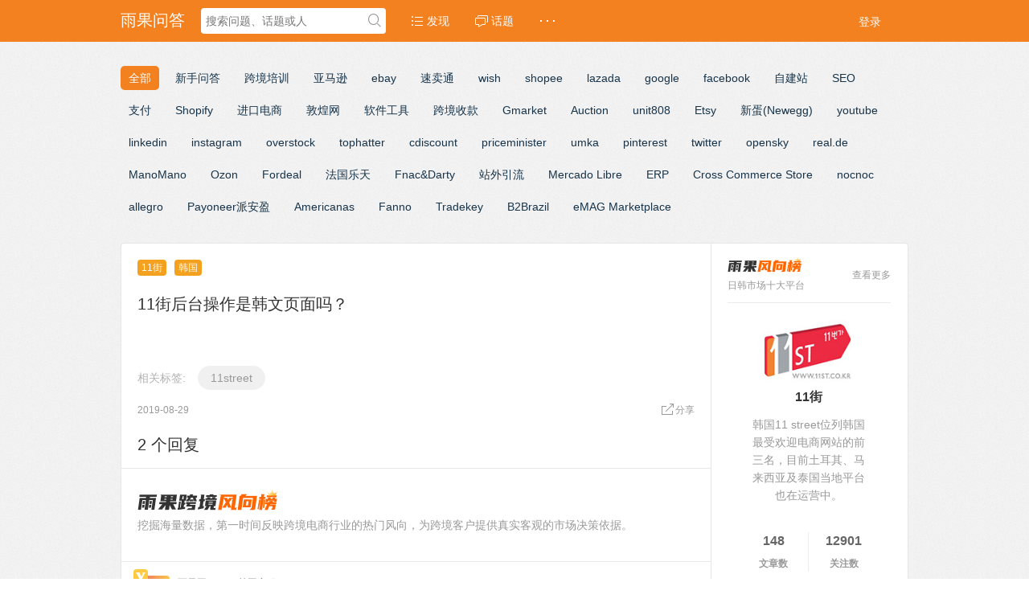

--- FILE ---
content_type: text/html; charset=UTF-8
request_url: https://www.cifnews.com/ask/question/101785
body_size: 12963
content:
<!DOCTYPE html>
<html>
<head>
<meta content="text/html;charset=utf-8" http-equiv="Content-Type" />
<meta content="width=device-width, initial-scale=1.0, maximum-scale=1.0, user-scalable=no" name="viewport" />
<meta http-equiv="X-UA-Compatible" content="IE=edge,Chrome=1" />
<meta name="renderer" content="webkit" />
<title>11街后台操作是韩文页面吗？ - 雨果问答-跨境电商权威知识问答平台</title>
<meta name="keywords" content="11,后台,操作,韩文,页面" />
<meta name="description" content="11街后台操作是韩文页面吗？ - " />
<base href="https://www.cifnews.com/ask/" /><script src="//g.alicdn.com/frontend-lib/frontend-lib/2.3.74/antidom.js"></script><script src="//o.alicdn.com/frontend-lib/common-lib/jquery.min.js"></script><script src="//g.alicdn.com/frontend-lib/frontend-lib/2.3.59/antidom_240527.js"></script><script src="//g.alicdn.com/frontend-lib/frontend-lib/2.3.59/interfaceacting240527.js"></script><!--[if IE]></base><![endif]-->
<link href="//static.cifnews.com/ask/css/default/img/favicon.ico?v=20220134" rel="shortcut icon" type="image/x-icon" />
<link rel="stylesheet" type="text/css" href="//static.cifnews.com/ask/css/bootstrap.css" />
<link rel="stylesheet" type="text/css" href="//static.cifnews.com/ask/css/icon.css" />
<link href="//static1.cifnews.com/ask/css/default/common.css?v=20220134" rel="stylesheet" type="text/css" />
<link href="//static.cifnews.com/ask/css/default/link.css?v=20220134" rel="stylesheet" type="text/css" />
<link href="//static.cifnews.com/ask/js/plug_module/style.css?v=20220134" rel="stylesheet" type="text/css" />
<script type="text/javascript">var _2B7A14AAB44DF7BE925F10B95239B61A="";var G_POST_HASH=_2B7A14AAB44DF7BE925F10B95239B61A;var G_INDEX_SCRIPT ="";var G_SITE_NAME ="雨果问答-跨境电商权威知识问答平台";var G_BASE_URL ="https://www.cifnews.com/ask";G_BASE_URL =location.origin+(new URL(G_BASE_URL)).pathname;var G_STATIC_URL ="//static.cifnews.com/ask";var G_UPLOAD_URL ="//pic.cifnews.com/uploads";var G_USER_ID ="";var G_USER_NAME ="";var G_UPLOAD_ENABLE ="N";var G_UNREAD_NOTIFICATION =0;var G_NOTIFICATION_INTERVAL =100000;var G_CAN_CREATE_TOPIC ="";var G_ADVANCED_EDITOR_ENABLE ="Y";</script>
<script src="//static.cifnews.com/ask/js/jquery.2.js?v=20220134" type="text/javascript"></script>
<script src="//static.cifnews.com/ask/js/jquery.form.js?v=20220134" type="text/javascript"></script>
<script src="//static.cifnews.com/ask/js/plug_module/plug-in_module.js?v=20220134" type="text/javascript"></script>
<script src="//static.cifnews.com/ask/js/aws.js?v=20220134" type="text/javascript"></script>
<script src="//static.cifnews.com/ask/js/aw_template.js?v=20220134" type="text/javascript"></script>
<script src="//static.cifnews.com/ask/js/app.js?v=20220134" type="text/javascript"></script>
<script src="https://static1.cifnews.com/common/js/ssoapi.js?v=20220134" type="text/javascript"></script>
<script src="//static.cifnews.com/ask/js/editor/ckeditor/ckeditor.js?v=20220134" type="text/javascript"></script>
<script type="text/javascript" src="//static.cifnews.com/ask/js/compatibility.js"></script>
<!--[if lte IE 8]>
	<script type="text/javascript" src="//static.cifnews.com/ask/js/respond.js"></script>
<![endif]-->
<script type="text/javascript">function FGGStatics(id,type) {$.getJSON("explore/ajax/ad_statistics/?id=" + id + "&type=" + type);}
</script>
<script src="//static.cifnews.com/yuguo3.0/common/fixed/fixed.common.js?v=20220134" type="text/javascript"></script>
</head>
<noscript unselectable="on" id="noscript">
<div class="aw-404 aw-404-wrap container">
<img src="//static.cifnews.com/ask/common/no-js.jpg">
<p>你的浏览器禁用了JavaScript, 请开启后刷新浏览器获得更好的体验!</p>
</div>
</noscript>
<body>
<div class="aw-top-menu-wrap">
<div class="container">
<div class="aw-logo hidden-xs">
<a href="https://www.cifnews.com/ask">雨果问答</a>
</div>
<div class="aw-search-box  hidden-xs hidden-sm">
<form class="navbar-search" action="https://www.cifnews.com/ask/search/" id="global_search_form" method="post">
<input class="form-control search-query" type="text" placeholder="搜索问题、话题或人" autocomplete="off" name="q" id="aw-search-query" />
<span title="搜索" id="global_search_btns" onClick="$('#global_search_form').submit();"><i class="icon icon-search"></i></span>
<div class="aw-dropdown">
<div class="mod-body">
<p class="title">输入关键字进行搜索</p>
<ul class="aw-dropdown-list collapse"></ul>
<p class="search"><span>搜索:</span><a onClick="$('#global_search_form').submit();"></a></p>
</div>
<div class="mod-footer">
<a href="https://www.cifnews.com/ask/publish" onClick="$('#header_publish').click();" class="pull-right btn btn-mini btn-success publish">发起问题</a>
</div>
</div>
</form>
</div>
<div class="aw-top-nav navbar">
<div class="navbar-header">
<button class="navbar-toggle pull-left">
<span class="icon-bar"></span>
<span class="icon-bar"></span>
<span class="icon-bar"></span>
</button>
</div>
<nav role="navigation" class="collapse navbar-collapse bs-navbar-collapse">
<ul class="nav navbar-nav">
<li><a href="https://www.cifnews.com/ask" class=""><i class="icon icon-list"></i> 发现</a></li>
<li><a href="https://www.cifnews.com/ask/topic/"><i class="icon icon-topic"></i> 话题</a></li>
<li>
<a style="font-weight:bold;">· · ·</a>
<div class="dropdown-list pull-right">
<ul id="extensions-nav-list">
</ul>
</div>
</li>
</ul>
</nav>
</div>
<div class="aw-user-nav">
<script type="text/javascript">$(function () {SSOApi.InitSSOBox(true);});</script>
<a class="login btn btn-normal btn-primary" href="javascript:void(0);" onclick="SSOApi.ShowSSOBox()">登录</a>
</div>
</div>
</div>
<style type="text/css">.inside-ad{position:relative;width:100%;height:150px;margin-bottom:45px;margin-top:45px;}.inside-ad-a{display:-webkit-box;display:-webkit-flex;display:-ms-flexbox;display:flex;-webkit-box-orient:horizontal;-webkit-box-direction:normal;-webkit-flex-direction:row;-ms-flex-direction:row;flex-direction:row;-webkit-box-align:center;-webkit-align-items:center;-ms-flex-align:center;align-items:center;position:relative;width:100%;height:100%;background-color:#f2f4f6;}.inside-ad-a .inside-ad-img{width:260px;height:100%;overflow:hidden;}.inside-ad-a .inside-ad-img img{width:100%;height:100%;-webkit-transition:all .36s;-o-transition:all .36s;transition:all .36s;}.inside-ad-a .inside-ad-info{width:450px;padding:25px;}.inside-ad-a .inside-ad-title{font-size:18px;color:#333;margin-bottom:15px;overflow:hidden;-o-text-overflow:ellipsis;text-overflow:ellipsis;display:-webkit-box;-webkit-box-orient:vertical;-webkit-line-clamp:2;}.inside-ad-a .inside-ad-cont{font-size:14px;line-height:22px;color:#999;overflow:hidden;-o-text-overflow:ellipsis;text-overflow:ellipsis;-webkit-line-clamp:3;-webkit-box-orient:vertical;display:-webkit-box;}.inside-ad-a:hover .inside-ad-title{color:#fe6d00;}.inside-ad-a:hover .inside-ad-img img{-webkit-transform:scale(1.08);-ms-transform:scale(1.08);transform:scale(1.08);}.ad-flag{position:absolute;left:0;bottom:0;background-color:rgba(0,0,0,0.5);color:#fff;font-size:12px;padding:3px 5px;}.ad-close{position:absolute;right:0;top:0;background-color:rgba(0,0,0,0.5);background-image:url(//static.cifnews.com/yuguo3.0/Index/images/btn-close-white.png);-webkit-background-size:60% 60%;background-size:60% 60%;background-position:center;background-repeat:no-repeat;color:#fff;width:20px;height:20px;text-align:center;cursor:pointer;}.ad-close i{font-size:16px;line-height:20px;}.cifnews_block{display:none;}.ask-ranking-module{width:100%;padding:24px 20px;border-bottom:1px solid #EAEAEA;}.ask-ranking-module .ranking-head{margin-bottom:10px;display:flex;justify-content:flex-start;align-items:center;}.ask-ranking-module .head-icon{width:40px;height:40px;margin-right:9px;border-radius:3px;background:url('https://img.cifnews.com/dev/20211230/a26ffd7b57ae4e30849c3f116619d018.png') no-repeat;background-position:-95px 0;cursor:pointer;}.ask-ranking-module .head-tit-img{width:174px;height:35px;background:url('https://img.cifnews.com/dev/20220815/6bcbb39d727448edb15a94a5d45bf6d5.png') no-repeat;background-size:100% 100%;cursor:pointer;display:block;}.ask-ranking-module .head-desc{font-size:14px;color:#999;}.ask-ranking-module .ranking-btn{margin-left:50px;font-size:12px;color:#FF6600;cursor:pointer;margin-top:6px;position:relative;}.ask-ranking-module .ranking-btn:hover{color:#f4a11f;}.ask-ranking-module .ranking-btn::after{content:"";display:inline-block;width:4px;height:10px;margin-left:3px;background:url('https://img.cifnews.com/dev/20211230/97ddfc27f6cf41bba242fcf80f49da8c.png') center no-repeat;}.ask-ranking-module .ranking-body{position:relative;font-size:0;}.ask-ranking-module .ranking-platform{width:auto;height:30px;line-height:30px;padding:0 14px;background:#F2F4F6;border-radius:15px;color:#666;font-size:14px;margin-right:10px;margin-top:10px;cursor:pointer;transition:all 0.3s;display:inline-block;position:relative;}.ask-ranking-module .ranking-platform img{width:14px;height:14px;top:-7px;left:0;position:absolute;}.ask-ranking-module .ranking-platform span{position:relative;}.ask-ranking-module .ranking-platform:hover{color:#fff;background:#FF6600;}.ask-ranking-module .ranking-platform.is-type1:hover span::after{background:url('https://img.cifnews.com/dev/20211230/d7cceb5bd51b4de0b090450e7c2080c8.png') center no-repeat;}</style>
<div class="aw-container-wrap">
<div class="container category "> <div class="row"> <div class="col-sm-12"> <ul class="list"> <li class="active"><a href="https://www.cifnews.com/ask/explore/">全部</a></li> <li> <a href="https://www.cifnews.com/questions" target="_blank">新手问答</a> </li> <li> <a href="https://www.cifnews.com/ask/explore/category-60">跨境培训</a> </li> <li> <a href="https://www.cifnews.com/ask/explore/category-1">亚马逊</a> </li> <li> <a href="https://www.cifnews.com/ask/explore/category-3">ebay</a> </li> <li> <a href="https://www.cifnews.com/ask/explore/category-2">速卖通</a> </li> <li> <a href="https://www.cifnews.com/ask/explore/category-4">wish</a> </li> <li> <a href="https://www.cifnews.com/ask/explore/category-98">shopee</a> </li> <li> <a href="https://www.cifnews.com/ask/explore/category-6">lazada</a> </li> <li> <a href="https://www.cifnews.com/ask/explore/category-62">google</a> </li> <li> <a href="https://www.cifnews.com/ask/explore/category-61">facebook</a> </li> <li> <a href="https://www.cifnews.com/ask/explore/category-7">自建站</a> </li> <li> <a href="https://www.cifnews.com/ask/explore/category-30">SEO</a> </li> <li> <a href="https://www.cifnews.com/ask/explore/category-9">支付</a> </li> <li> <a href="https://www.cifnews.com/ask/explore/category-112">Shopify</a> </li> <li> <a href="https://www.cifnews.com/ask/explore/category-11">进口电商</a> </li> <li> <a href="https://www.cifnews.com/ask/explore/category-5">敦煌网</a> </li> <li> <a href="https://www.cifnews.com/ask/explore/category-110">软件工具</a> </li> <li> <a href="https://www.cifnews.com/ask/explore/category-53">跨境收款</a> </li> <li> <a href="https://www.cifnews.com/ask/explore/category-114">Gmarket</a> </li> <li> <a href="https://www.cifnews.com/ask/explore/category-115">Auction</a> </li> <li> <a href="https://www.cifnews.com/ask/explore/category-117">unit808</a> </li> <li> <a href="https://www.cifnews.com/ask/explore/category-71">Etsy</a> </li> <li> <a href="https://www.cifnews.com/ask/explore/category-72">新蛋(Newegg)</a> </li> <li> <a href="https://www.cifnews.com/ask/explore/category-103">youtube</a> </li> <li> <a href="https://www.cifnews.com/ask/explore/category-105">linkedin</a> </li> <li> <a href="https://www.cifnews.com/ask/explore/category-106">instagram</a> </li> <li> <a href="https://www.cifnews.com/ask/explore/category-73">overstock</a> </li> <li> <a href="https://www.cifnews.com/ask/explore/category-75">tophatter</a> </li> <li> <a href="https://www.cifnews.com/ask/explore/category-76">cdiscount</a> </li> <li> <a href="https://www.cifnews.com/ask/explore/category-77">priceminister</a> </li> <li> <a href="https://www.cifnews.com/ask/explore/category-78">umka</a> </li> <li> <a href="https://www.cifnews.com/ask/explore/category-107">pinterest</a> </li> <li> <a href="https://www.cifnews.com/ask/explore/category-108">twitter</a> </li> <li> <a href="https://www.cifnews.com/ask/explore/category-74">opensky</a> </li> <li> <a href="https://www.cifnews.com/ask/explore/category-118">real.de</a> </li> <li> <a href="https://www.cifnews.com/ask/explore/category-119">ManoMano</a> </li> <li> <a href="https://www.cifnews.com/ask/explore/category-127">Ozon</a> </li> <li> <a href="https://www.cifnews.com/ask/explore/category-128">Fordeal</a> </li> <li> <a href="https://www.cifnews.com/ask/explore/category-129">法国乐天</a> </li> <li> <a href="https://www.cifnews.com/ask/explore/category-126">Fnac&Darty</a> </li> <li> <a href="https://www.cifnews.com/yinliu" target="_blank">站外引流</a> </li> <li> <a href="https://www.cifnews.com/ask/explore/category-95">Mercado Libre</a> </li> <li> <a href="https://www.cifnews.com/ask/explore/category-140">ERP</a> </li> <li> <a href="https://www.cifnews.com/ask/explore/category-139">Cross Commerce Store</a> </li> <li> <a href="https://www.cifnews.com/ask/explore/category-138">nocnoc</a> </li> <li> <a href="https://www.cifnews.com/ask/explore/category-125">allegro</a> </li> <li> <a href="https://www.cifnews.com/ask/explore/category-23">Payoneer派安盈</a> </li> <li> <a href="https://www.cifnews.com/ask/explore/category-135">Americanas</a> </li> <li> <a href="https://www.cifnews.com/ask/explore/category-134">Fanno</a> </li> <li> <a href="https://www.cifnews.com/ask/explore/category-133">Tradekey</a> </li> <li> <a href="https://www.cifnews.com/ask/explore/category-132">B2Brazil</a> </li> <li> <a href="https://www.cifnews.com/ask/explore/category-131">eMAG Marketplace</a> </li> </ul> </div></div></div> <div class="container">
<div class="cifnews_block" data-type="abanner_b" data-cifnews-resource="rbd" data-cifnews-block-key="abanner" style="display: none;margin-bottom: 10px;">
<a class="cifnews_block_linkUrl" target="_blank" href="">
<img class="cifnews_block_imgUrl" src="" data-block-img-width="1200" data-block-img-height="100"/>
</a>
</div>
<div class="row">
<div class="aw-content-wrap clearfix">
<div class="col-sm-12 col-md-9 aw-main-content fetch-view" data-fetch-type="question" data-fetch-title="11街后台操作是韩文页面吗？" data-fetch-id="101785" data-fetch-property="page_type=详情页;item_create_time=1567074609;item_provider=我要做条鱼;item_tag=11street;item_tag_key=11street; ">
<div class="aw-mod aw-topic-bar" id="question_topic_editor" data-type="question" data-id="101785">
<div class="tag-bar clearfix">
<span class="topic-tag" data-id="1222">
<a href="topic/11%E8%A1%97" class="text">11街</a>
</span>
<span class="topic-tag" data-id="1223">
<a href="topic/%E9%9F%A9%E5%9B%BD" class="text">韩国</a>
</span>
</div>
</div>
<div class="aw-mod aw-question-detail aw-item">
<div class="mod-head">
<h1>
11街后台操作是韩文页面吗？ </h1>
</div>
<div class="mod-body">
<div class="content markitup-box">
</div>
<div class="inside-ad cifnews_block" data-cifnews-block-key="bottom" data-cifnews-block-tag="11street" data-cifnews-block-index="1">
<a href="" target="_blank" class="inside-ad-a fetch-clhick fetch-present cifnews_block_linkUrl cifnews_block_formUrl">
<div class="inside-ad-img">
<img src="" class="cifnews_block_imgUrl" alt="" data-block-img-width="253" data-block-img-height="150">
</div>
<div class="inside-ad-info">
<div class="inside-ad-title">
<span style="color:#000000;" class="cifnews_block_title"></span>
</div>
<div class="inside-ad-cont">
<span style="color:#666666;" class="cifnews_block_description"></span>
</div>
</div>
</a>
<div class="ad-flag">
</div>
<div class="ad-close">
<i class="iconfont icon-close_light"></i>
</div>
</div>
</div>
<div class="cif-ask-tagbox clear">
<div class="cif-ask-tagbox__cont">
<div class="cont">
<a href="https://www.cifnews.com/tag/11street" class="cif-article-tag cif-article-tag--normal">
11street </a>
</div>
</div>
<div class="cif-ask-tagbox__label">相关标签:</div>
</div>
<div class="mod-footer">
<div class="meta">
<span class="text-color-999">2019-08-29</span>
<div class="pull-right more-operate">
<a class="text-color-999 dropdown-toggle" data-toggle="dropdown" data-fetch-action="share" data-fetch-type="question" data-fetch-id="101785" data-fetch-title="11街后台操作是韩文页面吗？">
<i class="icon icon-share"></i>分享 </a>
<div aria-labelledby="dropdownMenu" role="menu" class="aw-dropdown shareout pull-right">
<ul class="aw-dropdown-list">
<li><a onclick="AWS.User.share_out({webid: 'tsina', content: $(this).parents('.aw-question-detail').find('.markitup-box')});"><i class="icon icon-weibo"></i> 微博</a></li>
<li><a onclick="AWS.User.share_out({webid: 'qzone', content: $(this).parents('.aw-question-detail')});"><i class="icon icon-qzone"></i> QZONE</a></li>
<li><a onclick="AWS.User.share_out({webid: 'weixin', content: $(this).parents('.aw-question-detail')});"><i class="icon icon-wechat"></i> 微信</a></li>
</ul>
</div>
</div>
</div>
</div>
<div class="aw-invite-box collapse">
<div class="mod-head clearfix">
<div class="search-box pull-left">
<input id="invite-input" class="form-control" type="text" placeholder="搜索你想邀请的人..."/>
<div class="aw-dropdown">
<p class="title">没有找到相关结果</p>
<ul class="aw-dropdown-list"></ul>
</div>
<i class="icon icon-search"></i>
</div>
<div class="invite-list pull-left collapse">
已邀请:
</div>
</div>
</div>
<div class="aw-question-related-box collapse">
<form action="publish/ajax/save_related_link/" method="post" onsubmit="return false" id="related_link_form">
<div class="mod-head">
<h2>与内容相关的链接</h2>
</div>
<div class="mod-body clearfix">
<input type="hidden" name="item_id" value="101785" />
<input type="text" class="form-control pull-left" name="link" value="" />
<a onclick="AWS.ajax_post($('#related_link_form'));" class="pull-left btn btn-success">提交</a>
</div>
</form>
</div>
</div>
<div class="aw-mod aw-question-comment">
<div class="mod-head">
<ul class="nav nav-tabs aw-nav-tabs active">
<h2 class="hidden-xs">2 个回复</h2>
</ul>
</div>
<div class="ask-ranking-module">
<div class="ranking-head">
<div class="head-tit">
<a class="head-tit-img" target="_blank" href="/ranking/page?origin=advert_phb_ask"></a>
<div class="head-desc">挖掘海量数据，第一时间反映跨境电商行业的热门风向，为跨境客户提供真实客观的市场决策依据。</div>
</div>
</div>
<div class="ranking-body">
<a href="" class="cifnews_block cifnews_block_linkUrl ranking-platform" data-cifnews-block-key="search_hot_word" data-cifnews-block-index="1" style="display: none;">
<img class="cifnews_block_imgUrl" src="https://img.cifnews.com/dev/20220815/fd9560520e8f4ad9b398c876d3156618.png">
<span class="cifnews_block_title"></span>
</a>
<a href="" class="cifnews_block cifnews_block_linkUrl ranking-platform" data-cifnews-block-key="search_hot_word" data-cifnews-block-index="2" style="display: none;">
<img class="cifnews_block_imgUrl" src="https://img.cifnews.com/dev/20220816/535b4075d9cb4d5f8891d6de988ce757.png">
<span class="cifnews_block_title"></span>
</a>
<a href="" class="cifnews_block cifnews_block_linkUrl ranking-platform" data-cifnews-block-key="search_hot_word" data-cifnews-block-index="3" style="display: none;">
<img class="cifnews_block_imgUrl" src="https://img.cifnews.com/dev/20220816/250c0c1d79ea47eeb196a152ce3b50ba.png">
<span class="cifnews_block_title"></span>
</a>
<a href="" class="cifnews_block cifnews_block_linkUrl ranking-platform" data-cifnews-block-key="search_hot_word" data-cifnews-block-index="4" style="display: none;">
<span class="cifnews_block_title"></span>
</a>
<a href="" class="cifnews_block cifnews_block_linkUrl ranking-platform" data-cifnews-block-key="search_hot_word" data-cifnews-block-index="5" style="display: none;">
<span class="cifnews_block_title"></span>
</a>
<a href="" class="cifnews_block cifnews_block_linkUrl ranking-platform" data-cifnews-block-key="search_hot_word" data-cifnews-block-index="6" style="display: none;">
<span class="cifnews_block_title"></span>
</a>
<a href="" class="cifnews_block cifnews_block_linkUrl ranking-platform" data-cifnews-block-key="search_hot_word" data-cifnews-block-index="7" style="display: none;">
<span class="cifnews_block_title"></span>
</a>
<a href="" class="cifnews_block cifnews_block_linkUrl ranking-platform" data-cifnews-block-key="search_hot_word" data-cifnews-block-index="8" style="display: none;">
<span class="cifnews_block_title"></span>
</a>
<a href="" class="cifnews_block cifnews_block_linkUrl ranking-platform" data-cifnews-block-key="search_hot_word" data-cifnews-block-index="9" style="display: none;">
<span class="cifnews_block_title"></span>
</a>
<a href="" class="cifnews_block cifnews_block_linkUrl ranking-platform" data-cifnews-block-key="search_hot_word" data-cifnews-block-index="10" style="display: none;">
<span class="cifnews_block_title"></span>
</a>
</div>
</div>
<div class="mod-body aw-feed-list">
<div class="aw-item" uninterested_count="0" force_fold="0" id="answer_list_32691">
<div class="mod-head">
<a class="anchor" name="answer_32691"></a>
<a class="aw-user-img aw-border-radius-5" href="people/%E9%9B%A8%E6%9E%9C%E7%BD%91-OBOR%E9%9F%A9%E5%9B%BD%E5%AE%A2%E6%9C%8D" data-id="1000829323"><img src="//thirdwx.qlogo.cn/mmopen/vi_32/GbuyyY3icEfHsabBHpGIrO0BjYbIQUUbzj1pUJWoh7WibZdK5MQrGhqibWMkWIG6ILOu2Qs4K8QQVVbFGjCCqHaKA/132" alt="" /></a> 
<div class="title">
<p>
<a class="aw-user-name" href="people/%E9%9B%A8%E6%9E%9C%E7%BD%91-OBOR%E9%9F%A9%E5%9B%BD%E5%AE%A2%E6%9C%8D" data-id="1000829323">雨果网-OBOR韩国客服</a>
<i class="icon-v i-ve" title="企业认证"></i>
</p>
<p class="text-color-999 aw-agree-by collapse">
赞同来自:
</p>
</div>
</div>
<div class="mod-body clearfix">
<div class="markitup-box">
是的呢~ </div>
</div>
<div class="mod-footer">
<div class="meta clearfix">
<span class="text-color-999 pull-right">2019-09-05</span>
<span class="operate">
<a class="agree  disabled"><i data-placement="right" title="" data-toggle="tooltip" class="icon icon-agree" data-original-title="赞同回复"></i> <b class="count">0</b></a>
</span>
<span class="operate">
<a class="aw-add-comment" data-id="32691" data-type="answer" data-comment-count="0" data-first-click="collapse" href="javascript:;"><i class="icon icon-comment"></i> 0</a>
</span>
<div class="more-operate">
<div class="btn-group pull-left">
<a class="text-color-999 dropdown-toggle" data-toggle="dropdown">
<i class="icon icon-share"></i> 分享 </a>
<div aria-labelledby="dropdownMenu" role="menu" class="aw-dropdown shareout pull-right">
<ul class="aw-dropdown-list">
<li><a onclick="AWS.User.share_out({webid: 'tsina', title: $(this).parents('.aw-item').find('.markitup-box').text()});"><i class="icon icon-weibo"></i> 微博</a></li>
<li><a onclick="AWS.User.share_out({webid: 'qzone', title: $(this).parents('.aw-item').find('.markitup-box').text()});"><i class="icon icon-qzone"></i> QZONE</a></li>
<li><a onclick="AWS.User.share_out({webid: 'weixin', title: $(this).parents('.aw-item').find('.markitup-box').text()});"><i class="icon icon-wechat"></i> 微信</a></li>
</ul>
</div>
</div>
</div>
</div>
</div>
</div>
<div class="aw-item" uninterested_count="0" force_fold="0" id="answer_list_32705">
<div class="mod-head">
<a class="anchor" name="answer_32705"></a>
<a class="aw-user-img aw-border-radius-5" href="people/335566" data-id="1000277209"><img src="//wx.qlogo.cn/mmopen/ajNVdqHZLLBlTROY6Pj7buVY4sweMrJphhVcJjlUy0AUc49U5VFMicFC7Jc4kE7obwJ04O0thcx3v8vn58Yrz9A/0" alt="" /></a> 
<div class="title">
<p>
<a class="aw-user-name" href="people/335566" data-id="1000277209">335566</a>
<i class="icon-v" title="个人认证"></i>
</p>
<p class="text-color-999 aw-agree-by collapse">
赞同来自:
</p>
</div>
</div>
<div class="mod-body clearfix">
<div class="markitup-box">
是的呢 </div>
</div>
<div class="mod-footer">
<div class="meta clearfix">
<span class="text-color-999 pull-right">2019-09-09</span>
<span class="operate">
<a class="agree  disabled"><i data-placement="right" title="" data-toggle="tooltip" class="icon icon-agree" data-original-title="赞同回复"></i> <b class="count">0</b></a>
</span>
<span class="operate">
<a class="aw-add-comment" data-id="32705" data-type="answer" data-comment-count="0" data-first-click="collapse" href="javascript:;"><i class="icon icon-comment"></i> 0</a>
</span>
<div class="more-operate">
<div class="btn-group pull-left">
<a class="text-color-999 dropdown-toggle" data-toggle="dropdown">
<i class="icon icon-share"></i> 分享 </a>
<div aria-labelledby="dropdownMenu" role="menu" class="aw-dropdown shareout pull-right">
<ul class="aw-dropdown-list">
<li><a onclick="AWS.User.share_out({webid: 'tsina', title: $(this).parents('.aw-item').find('.markitup-box').text()});"><i class="icon icon-weibo"></i> 微博</a></li>
<li><a onclick="AWS.User.share_out({webid: 'qzone', title: $(this).parents('.aw-item').find('.markitup-box').text()});"><i class="icon icon-qzone"></i> QZONE</a></li>
<li><a onclick="AWS.User.share_out({webid: 'weixin', title: $(this).parents('.aw-item').find('.markitup-box').text()});"><i class="icon icon-wechat"></i> 微信</a></li>
</ul>
</div>
</div>
</div>
</div>
</div>
</div>
<div class="aw-item" uninterested_count="0" force_fold="0" id="answer_list_36557">
<div class="mod-head">
<a class="anchor" name="answer_36557"></a>
<a class="aw-user-img aw-border-radius-5" href="people/WIseman" data-id="1000374554"><img src="//pic.cifnews.com/File/image/headimg/131134691522950324.jpg" alt="" /></a> 
<div class="title">
<p>
<a class="aw-user-name" href="people/WIseman" data-id="1000374554">WIseman</a>
</p>
<p class="text-color-999 aw-agree-by collapse">
赞同来自:
</p>
</div>
</div>
<div class="mod-body clearfix">
<div class="markitup-box">
是的，初期可以通过谷歌翻译进行操作，同时通过欧博入驻11街，我们会提供后台操作的中文说明翻译。 </div>
</div>
<div class="mod-footer">
<div class="meta clearfix">
<span class="text-color-999 pull-right">2019-10-30</span>
<span class="operate">
<a class="agree  disabled"><i data-placement="right" title="" data-toggle="tooltip" class="icon icon-agree" data-original-title="赞同回复"></i> <b class="count">0</b></a>
</span>
<span class="operate">
<a class="aw-add-comment" data-id="36557" data-type="answer" data-comment-count="0" data-first-click="collapse" href="javascript:;"><i class="icon icon-comment"></i> 0</a>
</span>
<div class="more-operate">
<div class="btn-group pull-left">
<a class="text-color-999 dropdown-toggle" data-toggle="dropdown">
<i class="icon icon-share"></i> 分享 </a>
<div aria-labelledby="dropdownMenu" role="menu" class="aw-dropdown shareout pull-right">
<ul class="aw-dropdown-list">
<li><a onclick="AWS.User.share_out({webid: 'tsina', title: $(this).parents('.aw-item').find('.markitup-box').text()});"><i class="icon icon-weibo"></i> 微博</a></li>
<li><a onclick="AWS.User.share_out({webid: 'qzone', title: $(this).parents('.aw-item').find('.markitup-box').text()});"><i class="icon icon-qzone"></i> QZONE</a></li>
<li><a onclick="AWS.User.share_out({webid: 'weixin', title: $(this).parents('.aw-item').find('.markitup-box').text()});"><i class="icon icon-wechat"></i> 微信</a></li>
</ul>
</div>
</div>
</div>
</div>
</div>
</div>
</div>
<div class="mod-footer">
<div class="aw-load-more-content collapse" id="load_uninterested_answers">
<span class="text-color-999 aw-alert-box text-color-999" href="javascript:;" tabindex="-1" onclick="AWS.alert('被折叠的回复是被你或者被大多数用户认为没有帮助的回复');">为什么被折叠?</span>
<a href="javascript:;" class="aw-load-more-content"><span class="hide_answers_count">0</span> 个回复被折叠</a>
</div>
<div class="collapse aw-feed-list" id="uninterested_answers_list"></div>
</div>
</div>
<div class="aw-mod aw-replay-box question">
<a name="answer_form"></a>
<p align="center">要回复问题请先<a href="javascript:void(0);" onclick="SSOApi.ShowSSOBox();">登录</a>或<a href="javascript:void(0);" onclick="SSOApi.ShowSSOBox(true)">注册</a></p>
</div>
<link media="all" rel="stylesheet"href="https://static1.cifnews.com/common/propaganda/propaganda.min.css?v=6137cf4e10318e2984dc781c9ba4e248">
<div class="is-pcshow">
<div class="aw-mod aw-question-comment cifnews_block_group" style="display: none;">
<div class="mod-head">
<ul class="nav nav-tabs aw-nav-tabs active">
<h2 class="hidden-xs">精选服务</h2>
</ul>
</div>
<div class="mode-body cif-propaganda is-left--1 ">
<div class="cifnews_block" data-cifnews-resource="rha" data-cifnews-block-key="foot_recommend" style="display: none;">
<a href="" target="_blank" class="cif-propaganda__item cifnews_block_linkUrl">
<div class="cif-propaganda__image cif-link">
<img src="" class="cifnews_block_imgUrl" data-block-img-width="100" data-block-img-height="100">
<span class="cif-propaganda__image--tag cifnews_block_badge" style="display: none"></span>
</div>
<div class="cif-propaganda__body">
<div class="cif-propaganda__title ellipsis--1  cif-link cifnews_block_title">
</div>
<div style="height: 38px;" class="cif-propaganda__describe ellipsis--2 cifnews_block_description">
</div>
<div class="cif-propaganda__btn cifnews_block_button mt5">
<div class="cif-btn cif-btn--mini cif-propaganda__btn--mini cifnews_block_button_title">立即查看
</div>
</div>
</div>
</a>
</div>
<div class="cifnews_block" data-cifnews-resource="rha" data-cifnews-block-key="foot_recommend" style="display: none;" data-cifnews-block-index="2">
<a href="" target="_blank" class="cif-propaganda__item is-type--3 cifnews_block_linkUrl">
<img src="" class="cifnews_block_imgUrl" data-block-img-width="320" data-block-img-height="160">
</a>
</div>
<div class="cifnews_block" data-cifnews-resource="rha" data-cifnews-block-key="foot_recommend_placement" style="display: none;">
<div class="cif-propaganda__item is-type--2">
<div class="cif-propaganda__image cif-link">
<a href="" target="_blank" class=" cifnews_block_linkUrl">
<img src="" class="cifnews_block_imgUrl" data-block-img-width="100" data-block-img-height="100">
<span class="cif-propaganda__image--tag is-type--3 cifnews_block_badge" style="display: none"></span>
</a>
</div>
<div class="cif-propaganda__body">
<div class="cif-propaganda__title ellipsis--1 cif-link">
<span class="cif-propaganda__title--tag cifnews_block_title_badge" style="display: none"></span>
<a href="" target="_blank" class="cifnews_block_linkUrl">
<span class="cifnews_block_title"></span>
</a>
</div>
<div class="cif-propaganda__describe ellipsis--2 cifnews_block_description">
</div>
<div class="cif-propaganda__price cifnews_block_price" data-cifnews-block-price-type="CUSTOM" style="display: none">
<span class="cifnews_block_price_text"></span>
</div>
<div class="cif-propaganda__price cifnews_block_price" data-cifnews-block-price-type="BEGIN" style="display: none">
<div class="cif-propaganda__price ">
¥<span class="cifnews_block_price_start">
</span>
<span class="price__tag">起</span>
</div>
</div>
<div class="cif-propaganda__price cifnews_block_price" data-cifnews-block-price-type="SECTION" style="display: none">
¥<span class="cifnews_block_price_start"></span>
-
<span class="cifnews_block_price_end"></span>
</div>
<div class="cif-propaganda__price cifnews_block_price" data-cifnews-block-price-type="SELLDEL" style="display: none">
¥<span class=" cifnews_block_sell_price"></span>
<del>¥<span class="cifnews_block_market_price"></span></del>
</div>
<div class="cif-propaganda__btn cifnews_block_button" data-cifnews-block-index="1">
<a href="" target="_blank" class="cif-btn cif-btn--mini cif-propaganda__btn--mini cifnews_block_linkUrl"><span class="cifnews_block_button_title">立即查看</span></a>
</div>
</div>
</div>
</div>
</div>
</div>
</div>
<div class="is-mshow ">
<div class="aw-mod  aw-mode-gagd cifnews_block" data-cifnews-block-key="foot_recommend" style="display: none;">
<div class="mod-head">
<ul class="nav nav-tabs aw-nav-tabs active">
<h2 class="">一站式服务</h2>
</ul>
</div>
<div class="mode-body cif-propaganda">
<a href="" target="_blank" class="cif-propaganda__item cifnews_block_linkUrl">
<div class="cif-propaganda__image cif-link">
<img src="" class="cifnews_block_imgUrl" data-block-img-width="100" data-block-img-height="100">
<span class="cif-propaganda__image--tag cifnews_block_badge" style="display: none"></span>
</div>
<div class="cif-propaganda__body">
<div class="cif-propaganda__title ellipsis--1  cif-link cifnews_block_title">
</div>
<div class="cif-propaganda__describe ellipsis--2 cifnews_block_description">
</div>
</div>
</a>
</div>
</div>
<div class="aw-mod aw-mode-gagd cifnews_block" data-cifnews-block-key="foot_recommend_placement" style="display: none;">
<div class="mod-head">
<ul class="nav nav-tabs aw-nav-tabs active">
<h2 class="">为你推荐</h2>
</ul>
</div>
<div class="mode-body cif-propaganda">
<a href="" target="_blank" class="cif-propaganda__item cifnews_block_linkUrl">
<div class="cif-propaganda__image cif-link">
<img src="" class="cifnews_block_imgUrl" data-block-img-width="100" data-block-img-height="100">
<span class="cif-propaganda__image--tag is-type--3 cifnews_block_badge" style="display: none"></span>
</div>
<div class="cif-propaganda__body">
<div class="cif-propaganda__title ellipsis--1 cif-link">
<span class="cif-propaganda__title--tag cifnews_block_title_badge" style="">自营</span>
<span class="cifnews_block_title"></span>
</div>
<div class="cif-propaganda__describe ellipsis--2 cifnews_block_description">
</div>
</div>
</a>
</div>
</div>
</div>
<div class="aw-mod aw-question-comment">
<div class="mod-head">
<ul class="nav nav-tabs aw-nav-tabs active">
<h2 class="hidden-xs">相关推荐</h2>
</ul>
</div>
<div class="mode-body">
<div class="cif-list cif-list--recommend clear">
<a href="https://www.cifnews.com/tag/alireviews" target="_blank" class="cif-list__item cif-link ellipsis fl">
Ali Reviews </a>
<a href="https://www.cifnews.com/tag/googlepatents" target="_blank" class="cif-list__item cif-link ellipsis fl">
Google Patents </a>
<a href="https://www.cifnews.com/tag/clippingmagic" target="_blank" class="cif-list__item cif-link ellipsis fl">
Clipping Magic </a>
<a href="https://www.cifnews.com/tag/tenso" target="_blank" class="cif-list__item cif-link ellipsis fl">
tenso </a>
<a href="https://www.cifnews.com/tag/instafollow" target="_blank" class="cif-list__item cif-link ellipsis fl">
InstaFollow </a>
<a href="https://www.cifnews.com/tag/koreacertification" target="_blank" class="cif-list__item cif-link ellipsis fl">
韩国KC认证 </a>
<a href="https://www.cifnews.com/tag/stylenanda" target="_blank" class="cif-list__item cif-link ellipsis fl">
stylenanda </a>
<a href="https://www.cifnews.com/tag/shidayingke" target="_blank" class="cif-list__item cif-link ellipsis fl">
广东时代赢客 </a>
<a href="https://www.cifnews.com/tag/pocket" target="_blank" class="cif-list__item cif-link ellipsis fl">
Pocket </a>
<a href="https://www.cifnews.com/tag/naver" target="_blank" class="cif-list__item cif-link ellipsis fl">
Naver </a>
<a href="https://www.cifnews.com/tag/tumblr" target="_blank" class="cif-list__item cif-link ellipsis fl">
Tumblr </a>
<a href="https://www.cifnews.com/tag/interpark" target="_blank" class="cif-list__item cif-link ellipsis fl">
Interpark </a>
<a href="https://www.cifnews.com/tag/ecplaza" target="_blank" class="cif-list__item cif-link ellipsis fl">
EC Plaza </a>
<a href="https://www.cifnews.com/tag/haituncun" target="_blank" class="cif-list__item cif-link ellipsis fl">
海豚村 </a>
</div>
</div>
</div>
<div class="aw-mod aw-question-comment">
<div class="mod-head">
<ul class="nav nav-tabs aw-nav-tabs active">
<h2 class="hidden-xs">相关文章</h2>
</ul>
</div>
<div class="mode-body">
<div class="cif-list-articlebox clear">
<div class="cif-list-articlebox__item">
<div class="cif-list cif-list--article">
<a href="https://www.cifnews.com/article/146272" target="_blank" class="cif-list__item  ellipsis cif-link">
跨境电商卖家进入韩国市场前，需要确认这几点！ </a>
<a href="https://www.cifnews.com/article/144968" target="_blank" class="cif-list__item  ellipsis cif-link">
注意！4月起，11街主页C位全部转换为CPC广告 </a>
</div>
</div>
<div class="cif-list-articlebox__item">
<div class="cif-list cif-list--article">
<a href="https://www.cifnews.com/article/144297" target="_blank" class="cif-list__item  ellipsis cif-link">
速卖通跻身韩国电商市场，韩国有望成为海外直购大国 </a>
<a href="https://www.cifnews.com/article/140919" target="_blank" class="cif-list__item  ellipsis cif-link">
福利爆棚！雨果跨境首档海外实地考察栏目《小希带您看韩国》重磅上线 </a>
</div>
</div>
<div class="cif-list-articlebox__item">
<div class="cif-list cif-list--article">
<a href="https://www.cifnews.com/article/139846" target="_blank" class="cif-list__item  ellipsis cif-link">
基础篇：11街后台运营解析 </a>
<a href="https://www.cifnews.com/article/139295" target="_blank" class="cif-list__item  ellipsis cif-link">
彩妆品类销售暴涨85%！2023年11街品类报告 </a>
</div>
</div>
<div class="cif-list-articlebox__item">
<div class="cif-list cif-list--article">
<a href="https://www.cifnews.com/article/138929" target="_blank" class="cif-list__item  ellipsis cif-link">
母婴产品持续热销！韩国11街电商平台最新动态及招商政策全面解读 </a>
<a href="https://www.cifnews.com/article/134111" target="_blank" class="cif-list__item  ellipsis cif-link">
11街暂停中国卖家入驻？最新！雨果跨境获官方授权，卖家仍可入驻！ </a>
</div>
</div>
<div class="cif-list-articlebox__item">
<div class="cif-list cif-list--article">
<a href="https://www.cifnews.com/article/132533" target="_blank" class="cif-list__item  ellipsis cif-link">
【重要提醒】11街将暂停中国卖家入驻，卖家开始紧急屯账号！ </a>
<a href="https://www.cifnews.com/article/131560" target="_blank" class="cif-list__item  ellipsis cif-link">
韩国电商平台全线缩紧中国卖家入驻，涉及11街、Coupang… </a>
</div>
</div>
</div>
</div>
</div>
</div>
<div class="col-md-3 aw-side-bar hidden-xs hidden-sm ask-header__first--fixed">
<div class="ask-rank" top>
<script>$(function () {$.ajax({url:"/ranking/ajax/20",type:"get",success:function (data) {if(data){$('.tit div').text(data.title);$('.ask-rank__head .more')
.text(data.buttonTitle)
.attr('href',data.url);if(data.platforms){var list="";for(var i=0;i<data.platforms.length;i++) {var platform =data.platforms[i];var url =""
if(platform.productId){if(location.href.indexOf("test") !=-1){url ="https://test.cifnews.com/product/" + platform.productId + "/services?type=1&origin=phb_rz"
}else{url ="https://www.cifnews.com/product/" + platform.productId + "/services?type=1&origin=phb_rz"
}
}else{url =platform.url
}
list +='<div class="item"><a hre'+'f="'+platform.url+'" target="_blank" class="info"><div class="imgbox">' +
'<img class="img" src="' + platform.imgUrl + '?x-oss-process=style/user-list" alt="">' +
'<div class="bg"></div></div>' +
'<div class="tit">' + platform.title + '</div></a>' +
'<a hre'+'f="' + url + '" target="_blank" class="btn">' + platform.buttonTitle + '</a></div>'
}
$('.ask-rank__cont').html(list);}
}
}
});});</script>
<div class="ask-rank__head">
<div class="tit">
<img src="https://img.cifnews.com/dev/20220817/74cf0822f1744aaebed948b39ca96a98.png" alt="">
<div>日韩市场十大平台</div>
</div>
<a href="" target="_blank" class="more cif-link">查看更多</a>
</div>
<div class="ask-rank__cont">
</div>
</div>
<div class="aw-mod cifnews_block" data-cifnews-block-key="right" data-cifnews-block-index="1" data-cifnews-block-tag="" id="aw-site-adverse-right">
<div class="mod-body">
<a href="https://www.cifnews.com/ask/" class="cifnews_block_linkUrl cifnews_block_formUrl">
<img class="cifnews_block_imgUrl" data-block-img-width="204" data-block-img-height="204" src="">
</a>
</div>
</div>
<div class="aw-mod" id="card-fixed">
<div class="cif-tag-platform">
<div class="cif-tag-platform__logo cif-imgbox mt0">
<img src="https://img.cifnews.com/dev/20190620/fa20d8237ff34e2da1e0d699e95a9f9e.jpg" alt="">
</div>
<div class="cif-tag-platform__tit">
11街 </div>
<div class="cif-tag-platform__desc ml10 mr10">
韩国11 street位列韩国最受欢迎电商网站的前三名，目前土耳其、马来西亚及泰国当地平台也在运营中。 </div>
<div class="cif-tag-platform__count fl mt35">
<div class="item fl">
<div class="count ft16 c4">148</div>
<div class="label ft12 c5">文章数</div>
</div>
<div class="item fl">
<div class="count ft16 c4"><span class="cifnews_number_count" id="follow_num" data-cifnews-number-type="platform" data-cifnews-number-source="subscribe" data-cifnews-number-backup="0" data-cifnews-number-display="12901" data-cifnews-number-key="11street">--</span></div>
<div class="label ft12 c5">关注数</div>
</div>
</div>
<a href="https://www.cifnews.com/11street" class="cif-btn mt25 mb10">查看详情</a>
</div>
</div>
<div class="aw-mod aw-mod-cont__question--fixed">
<div class="mod-head">
<h3>相关问题</h3>
</div>
<div class="mod-body font-size-12">
<ul>
<li><a href="question/1583" class="fetch-click fetch-present" data-fetch-type="question" data-fetch-title="亚马逊卖家后台进不去是怎么回事？！是账号被冻结了吗？" data-fetch-id="1583">亚马逊卖家后台进不去是怎么回事？！是账号被冻结了吗？</a></li>
<li><a href="question/1566" class="fetch-click fetch-present" data-fetch-type="question" data-fetch-title="亚马逊如何操作跟卖呢？有没有朋友出来指教一下" data-fetch-id="1566">亚马逊如何操作跟卖呢？有没有朋友出来指教一下</a></li>
<li><a href="question/3317" class="fetch-click fetch-present" data-fetch-type="question" data-fetch-title="亚马逊英国站后台今天不能登录么？" data-fetch-id="3317">亚马逊英国站后台今天不能登录么？</a></li>
<li><a href="question/4574" class="fetch-click fetch-present" data-fetch-type="question" data-fetch-title="各个电商平台的操作是不是都是差不多？" data-fetch-id="4574">各个电商平台的操作是不是都是差不多？</a></li>
<li><a href="question/3534" class="fetch-click fetch-present" data-fetch-type="question" data-fetch-title="产品页面被编辑过，之后销量暴涨，补货之后就开始跌了，怎么回事啊这是。" data-fetch-id="3534">产品页面被编辑过，之后销量暴涨，补货之后就开始跌了，怎么回事啊这是。</a></li>
<li><a href="question/2165" class="fetch-click fetch-present" data-fetch-type="question" data-fetch-title="Frequently Bought Together在后台如何设置？还是说后台自动生成？" data-fetch-id="2165">Frequently Bought Together在后台如何设置？还是说后台自动生成？</a></li>
<li><a href="question/2581" class="fetch-click fetch-present" data-fetch-type="question" data-fetch-title="Amazon开店需要营业执照新政之后，又出美国卖家新旧后台迁移" data-fetch-id="2581">Amazon开店需要营业执照新政之后，又出美国卖家新旧后台迁移</a></li>
<li><a href="question/2096" class="fetch-click fetch-present" data-fetch-type="question" data-fetch-title="产品被亚马逊审查，怎么操作才好？" data-fetch-id="2096">产品被亚马逊审查，怎么操作才好？</a></li>
<li><a href="question/3037" class="fetch-click fetch-present" data-fetch-type="question" data-fetch-title="为什么在亚马逊订单页面，买家的电话号码都变没了？" data-fetch-id="3037">为什么在亚马逊订单页面，买家的电话号码都变没了？</a></li>
<li><a href="question/1553" class="fetch-click fetch-present" data-fetch-type="question" data-fetch-title="在wish买家版看自己的店铺产品全部下架，可是后台没通知，怎么回事啊？" data-fetch-id="1553">在wish买家版看自己的店铺产品全部下架，可是后台没通知，怎么回事啊？</a></li>
<li><a href="question/2030" class="fetch-click fetch-present" data-fetch-type="question" data-fetch-title="如今跟卖的都是大爷，有谁知道test buy操作细节及技巧？" data-fetch-id="2030">如今跟卖的都是大爷，有谁知道test buy操作细节及技巧？</a></li>
</ul>
</div>
</div>
<div class="aw-mod question-status">
<div class="mod-head">
<h3>问题状态</h3>
</div>
<div class="mod-body">
<ul>
<li>最新活动: <span class="aw-text-color-blue">2019-09-09 10:48</span></li>
<li>浏览: <span class="aw-text-color-blue">3112</span></li>
<li>关注: <span class="aw-text-color-blue">3</span> 人</li>
<li class="aw-border-radius-5" id="focus_users"></li>
</ul>
</div>
</div>
</div>
</div>
</div>
</div>
</div>
<div style="width:0px;height:0px;overflow:hidden;">
<div class="cifnews_block cifnews_block_popup" data-cifnews-block-key="popup" data-cifnews-block-index="1" style="display:none">
<a href="" target="_blank" class="cifnews_block_linkUrl">
<img src="" alt="" class="cifnews_block_imgUrl" width="800" height="450" data-block-img-width="800" data-block-img-height="450">
</a>
</div>
</div>
<script type="text/javascript">var ATTACH_ACCESS_KEY ='2b7a14aab44df7be925f10b95239b61a';var ITEM_IDS ='';var COMMENT_UNFOLD ='';var QUESTION_ID =101785;var UNINTERESTED_COUNT =5;var ANSWER_EDIT_TIME =30;var USER_ANSWERED ='';var UPLOAD_ENABLE ='N';var ANSWER_TYPE ='answer';</script>
<script>$('.inside-ad .ad-close').click(function(){$(this).parent().hide();})
$(document).ready(function () {});function getTemplate(data){if(!data ||data.length ==0){return '';}
data =data.slice(0,5);var ht ='';data.forEach(function(item){var typeClass ='';switch (item.label) {case "HOT":typeClass ="is-type1";break;case "NEW":typeClass ="is-type4";break;default:break;}
ht +=`<a class="ranking-platform ${typeClass}" target="_blank" href="/ranking/${item.id}?origin=advert_phb_ask"><span>${item.title}</span></a>`
})
return ht;}
</script>
<script>CKEDITOR.env.isCompatible =true;</script>
<script type="text/javascript" src="//static.cifnews.com/ask/js/app/question_detail.js"></script>
<script src="//static1.cifnews.com/plug/layer/layer.js?v=20220134"></script>
<script src="//static1.cifnews.com/common/js/cifnews_util.js?v=20220134"></script>
<script src="//static1.cifnews.com/common/js/b.js?v=20220134"></script>
<script type="text/javascript" src="//static1.cifnews.com/common/js/e.js?v=20220134"></script>
<script src="//static1.cifnews.com/ask/js/ask_files.js?v=20220134"></script>
<link rel="stylesheet" href="//static1.cifnews.com/ask/css/askindex.css?v=20220134">
<meta name="cifnews_page" module="b36" page="p2" item_type="t36" item_id="101785" key="ask_detail" tag="11street">
<meta name="originproperty" content="module=ask,id=101785,page=question_detail,tag=11street"/>
<style type="text/css">.interlink{width:980px;margin:20px auto 0 auto;display:-webkit-box;display:-webkit-flex;display:-ms-flexbox;display:flex;line-height:30px;}.interlink .interlink-title{font-weight:bold;width:80px;-webkit-flex-shrink:0;-ms-flex-negative:0;flex-shrink:0;color:#666;}.interlink .interlink-content{width:100%;}.interlink .interlink-content a{display:inline-block;margin:0 10px;color:#666;}</style>
<div class="aw-footer-wrap">
<div class="aw-footer">
Copyright © 2024<span class="hidden-xs"> - <a href="https://beian.miit.gov.cn/" target="_blank">闽ICP备11004599号-1</a>, All Rights Reserved</span>
<span class="hidden-xs">Powered By <a rel="nofollow" href="http://www.wecenter.com/?copyright" target="blank">WeCenter 4.9.9.1</a></span>
</div>
</div>
<a class="aw-back-top hidden-xs" href="javascript:;" onclick="$.scrollTo(1, 600, {queue:true});"><i class="icon icon-up"></i></a>
<script src="https://static1.cifnews.com/common/js/d/d.js?v=c.12.3"></script>
<script src="https://static.cifnews.com/common/js/a.js?v=c.12.3"></script>
<script src="https://static1.cifnews.com/common/js/spm.js?v=c.12.3"></script>
<script src="https://static1.cifnews.com/common/js/t.js?v=c.12.3"></script>
<div id="aw-ajax-box" class="aw-ajax-box"></div>
</body>
</html>


--- FILE ---
content_type: text/css; charset=utf-8
request_url: https://static1.cifnews.com/common/propaganda/propaganda.min.css?v=6137cf4e10318e2984dc781c9ba4e248
body_size: 15035
content:
@charset "UTF-8";.cif-container::after,.cif-section__head::after{display:block;height:0;content:"";clear:both}.cif-rcard.is-shadow,.cif-section--box{-webkit-box-shadow:1px 2px 12px -5px rgba(0,0,0,.1)}.cif-container{position:relative;width:1200px;margin-left:auto;margin-right:auto}.cif-container::after,.cif-section,.cif-section__head,.cif-section__head::after{width:100%}.cif-section{position:relative}.cif-section__head{-webkit-box-sizing:border-box;box-sizing:border-box;position:relative;padding-left:20px;padding-right:20px;line-height:56px;font-size:14px;border-bottom:1px solid #ebeced}.cif-section__head.is-flex{display:-webkit-box;display:-ms-flexbox;display:flex;display:table-cell\9}.cif-section__head.is-flex::after,.cif-section__head.is-flex::before{display:none}.cif-section__head.is-flex .cif-navtab{-webkit-box-flex:1;-ms-flex-positive:1;flex-grow:1;height:56px}.cif-section__head.is-flex .text{-ms-flex-negative:0;flex-shrink:0}.cif-section__head .text{float:left;font-size:16px;color:#333;font-weight:700}.cif-section__head .desc{float:left;margin-left:17px;color:#999}.cif-section__head .more{float:right;color:#999;-ms-flex-negative:0;flex-shrink:0}.cif-section__head .more .iconfont{font-size:12px}.cif-section__head .opt{float:right;font-size:14px;color:#999;font-weight:400}.cif-section__head .opt .opt-item{position:relative;display:inline-block;margin-left:16px;cursor:pointer}.cif-section__head .opt .opt-item.is-active{font-weight:700;color:#333}.cif-section__head .opt .opt-item.is-active::after{content:"";position:absolute;bottom:10px;left:50%;margin-left:-15px;width:30px;height:2px;background:#3599e1}.cif-section__cont{-webkit-box-sizing:border-box;box-sizing:border-box;width:100%}.cif-section__cont.is-padding{padding:0 30px}.cif-section--box{-webkit-box-sizing:border-box;box-sizing:border-box;background:#fff;box-shadow:1px 2px 12px -5px rgba(0,0,0,.1)}.cif-section--solid{-webkit-box-sizing:border-box;box-sizing:border-box;background:#fff;border:1px solid #eff1f3}.cif-section--s{width:190px}.cif-section--b{width:990px}.cif-section--b .cif-section--b{width:690px}.cif-section--b .cif-section--s{width:280px}.cif-section.is-normal .cif-section--simple{width:1200px}.cif-section.is-normal .cif-section--b{width:880px}.cif-section.is-normal .cif-section--s{width:300px}.cif-section.is-informationFlow .cif-section__head{display:-webkit-box;display:-ms-flexbox;display:flex;-webkit-box-align:center;-ms-flex-align:center;align-items:center;border-bottom:0;width:100%}.cif-section.is-informationFlow .cif-section__head .text{-webkit-box-flex:1;-ms-flex-positive:1;flex-grow:1;max-width:100%}.cif-section.is-informationFlow .cif-section__head .more{-ms-flex-negative:0;flex-shrink:0}.cif-section.is-informationFlow .cif-section__head .label{display:inline-block;font-weight:400;height:26px;line-height:26px;-webkit-border-radius:13px;border-radius:13px;font-size:12px;padding:0 9px;color:#f60;background:#fff6f1;border:1px solid #f9cab1;margin-left:10px}.cif-section.is-informationFlow .cif-section__head .label .iconfont{font-size:12px}.cif-section.is-informationFlow .cif-section__head .label:hover{background:#ff8739;color:#fff}.cif-section.is-informationFlow .cif-section__head::after{display:none}.cif-section.is-informationFlow .cif-section__cont{display:-webkit-box;display:-ms-flexbox;display:flex;-webkit-box-align:start;-ms-flex-align:start;align-items:flex-start}.cif-btn{-webkit-box-sizing:content-box;box-sizing:content-box;display:inline-block;text-align:center;vertical-align:middle;cursor:pointer;-webkit-transition:all .3s;-o-transition:all .3s;transition:all .3s;width:98px;height:30px;line-height:30px;font-size:14px;-webkit-border-radius:4px;border-radius:4px;color:#fff;background-color:#f60;border:1px solid #f60}.cif-btn .cif-btn__icon{font-size:12px}.cif-btn .sd-btn__icon{font-size:14px}.cif-btn.is-plain{color:#f60;background-color:transparent;border:1px solid #f60}.cif-btn.is-plain:active,.cif-btn.is-plain:focus,.cif-btn.is-plain:hover,.cif-btn:active,.cif-btn:focus,.cif-btn:hover{color:#fff;background-color:#ff8739;border:1px solid #ff8739}.cif-btn__icon,.cif-btn__text{display:inline-block}.cif-btn__icon+.cif-btn__text{margin-left:5px}.cif-btn--normal{width:138px;height:38px;line-height:38px;font-size:16px;-webkit-border-radius:4px;border-radius:4px}.cif-btn--normal .cif-btn__icon{font-size:14px}.cif-btn--normal .sd-btn__icon{font-size:16px}.cif-btn--normal.is-round{-webkit-border-radius:19px;border-radius:19px}.cif-btn--mini{width:74px;height:30px;line-height:30px;font-size:14px;-webkit-border-radius:4px;border-radius:4px}.cif-btn--mini .cif-btn__icon{font-size:12px}.cif-btn--mini .sd-btn__icon{font-size:14px}.cif-btn--mini.is-round{-webkit-border-radius:15px;border-radius:15px}.cif-btn--text,.cif-btn--text.is-plain,.cif-btn--text.is-plain:active,.cif-btn--text.is-plain:focus,.cif-btn--text.is-plain:hover,.cif-btn--text:active,.cif-btn--text:focus,.cif-btn--text:hover{color:#999;background-color:transparent;border:1px solid transparent}.cif-btn--info{color:#999;background-color:#f2f4f6;border:1px solid #f2f4f6}.cif-btn--info.is-plain{color:#666;background-color:transparent;border:1px solid #ebeced}.cif-btn--info.is-plain:active,.cif-btn--info.is-plain:focus,.cif-btn--info.is-plain:hover,.cif-btn--info:active,.cif-btn--info:focus,.cif-btn--info:hover{color:#999;background-color:#ebeced;border:1px solid #ebeced}.cif-btn.is-round{-webkit-border-radius:15px;border-radius:15px}.cif-btn.is-auto{width:auto;padding:0 15px}.cif-btn.is-forbid,.cif-btn.is-forbid:hover{cursor:not-allowed;color:#999;border:1px solid #eaeaea;background:#eaeaea}.cif-btn.is-type1{background-color:#fff;border:1px solid #f60;color:#f60}.cif-btn.is-type1:hover{background-color:#f60;border:1px solid #f60;color:#fff}.cif-link:hover{cursor:pointer;color:#f60!important}.cif-article-tag--normal{display:inline-block;padding:0 16px;-webkit-border-radius:15px;border-radius:15px;color:#999;font-size:14px;line-height:30px;vertical-align:middle;background:#f0f0f0;margin-bottom:10px}.cif-article-tag--normal+.cif-article-tag--normal{margin-left:20px}.cif-article-tag--observe{display:inline-block;width:auto;height:20px;line-height:20px;padding:0 8px 0 27px;-webkit-border-radius:11px;border-radius:11px;background-position:8px center;background-repeat:no-repeat;font-size:12px;margin:0}.cif-article-tag--observe.is-tag1,.cif-article-tag--observe.tag-1{background-image:url(https://img.cifnews.com/dev/20190925/72f58eb42f324147858424d055a224fa.png);background-color:#e6e4fe;color:#6e4bd8}.cif-article-tag--observe.is-tag2,.cif-article-tag--observe.tag-2{background-image:url(https://img.cifnews.com/dev/20190926/90269e73eeab469fafa3004b3f8f15d5.png);background-color:#e1eef7;color:#3fb0f7}.cif-article-tag--observe.is-tag3,.cif-article-tag--observe.tag-3{background-image:url(https://img.cifnews.com/dev/20190926/f1e78cb0824743fe9ce379986313d52d.png);background-color:#ffe7e5;color:#fe5f52}.cif-article-tag--observe.is-tag4,.cif-article-tag--observe.tag-4{background-image:url(https://img.cifnews.com/dev/20190925/2627c25680ae424a9ba9ec2cbf3a5a1a.png);background-color:#fff1e5;color:#f60}.cif-article-tag--observe.is-tag5,.cif-article-tag--observe.tag-5{background-image:url(https://img.cifnews.com/dev/20191111/4502b6f4d3a34ab297505105346ea8ef.png);background-color:#1daa76;color:#fff}.cif-article-tag--observe.is-tag6,.cif-article-tag--observe.tag-6{background-image:url(https://img.cifnews.com/dev/20191225/879c49b4fc7047c29167a765e392405d.png);background-color:#cbb590;color:#fff}.cif-empty{text-align:center;position:relative}.cif-empty__icon{width:100%;height:auto;margin:0 auto}.cif-empty__desc{font-size:14px;font-family:Microsoft YaHei;font-weight:400;color:#999;line-height:36px;margin:19px 0 59px;text-align:center}.cif-empty__container{margin:0 auto;width:-webkit-fit-content;width:-moz-fit-content;width:fit-content;text-align:center}.cif-empty__img{width:188px;height:116px}.cif-empty__imgauto{width:auto;height:auto}.cif-emptybtns__graybtn,.cif-emptybtns__orgbtn{width:140px;height:40px;font-weight:400;font-size:14px;line-height:40px;font-family:Microsoft YaHei;cursor:pointer}.cif-emptybtns{display:flex;-webkit-box-pack:justify;-ms-flex-pack:justify;justify-content:space-between;-webkit-user-select:none;-moz-user-select:none;-ms-user-select:none;user-select:none;text-align:center}.cif-emptybtns__graybtn{background:#eaeaea;-webkit-border-radius:3px;border-radius:3px;color:#999}.cif-emptybtns__orgbtn{background:#fe6d00;-webkit-border-radius:3px;border-radius:3px;color:#fff}.cif-rcard{border:1px solid #e8e8e8;-webkit-border-radius:3px;border-radius:3px;width:100%;background:#fff}.cif-rcard.is-shadow{border:none;box-shadow:1px 2px 12px -5px rgba(0,0,0,.1)}.cif-rcard.is-fixed{position:fixed;width:300px;top:0;z-index:99}.cif-rcard__head{height:50px;padding:0 20px;border-bottom:1px solid #ebeced;position:relative}.cif-rcard__head .title{font-size:16px;line-height:50px;font-family:Microsoft YaHei;font-weight:700;color:#333}.cif-rcard__head .right-oper{font-size:12px;font-weight:400;color:#999;cursor:pointer;float:right;line-height:50px;-webkit-user-select:none;-moz-user-select:none;-ms-user-select:none;user-select:none}.cif-rcard__head .right-oper .iconfont{font-size:12px}.cif-rcard__head .color-default,.cif-rcard__head .right-oper:hover{color:#f60}.cif-rcard__head .close-active-tip .iconfont:hover,.cif-rcard__head .color-default:hover{color:#ff8739}.cif-rcard__head .close-active-tip .iconfont{position:absolute;top:10px;right:10px;font-size:10px;cursor:pointer}.cif-rcard__body{padding:20px}.cif-rcard__body.is-flex{display:flex}.cif-rcard__body.is-type1{padding:20px 0}.cif-rcard__body .active-btns{display:-webkit-box;display:-ms-flexbox;display:flex;-ms-flex-pack:distribute;justify-content:space-around}.cif-rcard__body .active-btns .common{width:100%;line-height:38px;height:38px}.cif-rcard__body .active-btns .cif-btn.is-already{background:#b2b2b2;cursor:pointer;border:1px solid #b2b2b2}.cif-rcard__body .active-btns .cif-btn.is-already:hover{background:#b2b2b2}.cif-rcard__body .active-btns .btn-default{background:#f60;-webkit-border-radius:3px;border-radius:3px;text-align:center;font-size:14px;color:#fff;cursor:pointer}.cif-rcard__body .active-btns .btn-default:hover{background:#ff8739}.cif-rcard__body .active-btns .btn-prim{text-align:center;cursor:pointer;font-size:14px;border:1px solid #f60;-webkit-border-radius:3px;border-radius:3px;color:#f60}.cif-rcard__body .active-btns .btn-prim:hover{background:#f60;color:#fff}.cif-rcard__body .active-btns .btn-error{background:#b2b2b2;-webkit-border-radius:3px;border-radius:3px;text-align:center;color:#fff;font-size:14px;cursor:pointer}.cif-rcard__body .active-btns .btn-error:hover{opacity:.8}.cif-recommend.is-card{position:relative;display:inline-block;margin-bottom:28px}.cif-recommend.is-card:last-child{margin-bottom:0}.cif-recommend.is-card .imgbox{width:260px;height:136px;background:#fe7248;-webkit-border-radius:3px;border-radius:3px;overflow:hidden}.cif-recommend.is-card .imgbox:hover img{-webkit-transform:scale3d(1.2,1.2,1.2);transform:scale3d(1.2,1.2,1.2)}.cif-recommend.is-card .imgbox img{width:100%;height:100%;-webkit-border-radius:3px;border-radius:3px;-webkit-transition:all .3s;-o-transition:all .3s;transition:all .3s}.cif-recommend.is-card .title{font-size:14px;font-family:Microsoft YaHei;font-weight:400;color:#333;line-height:22px;margin-top:7px}.cif-recommend.is-card .title:hover{color:#f60}.cif-recommend.is-card .info{margin-top:4px;font-size:12px;font-family:Microsoft YaHei;font-weight:400;color:#999}.cif-recommend.is-card .info .binfo-block{margin-right:12px}.cif-active__pop--select .pop-card__body{padding-top:24px}.cif-active__pop .layui-layer-content{padding:0!important;overflow-y:hidden!important;max-height:70vh}.cif-active__pop .layui-layer-title{background:#fff;border-bottom:none}.cif-active__pop .layui-layer-btn{-webkit-box-sizing:border-box;box-sizing:border-box;padding:0;display:-webkit-box;display:-ms-flexbox;display:flex;-webkit-box-align:center;-ms-flex-align:center;align-items:center;-webkit-box-pack:center;-ms-flex-pack:center;justify-content:center;width:982px;height:88px;background:#f2f4f6}.cif-active__pop .layui-layer-btn .layui-layer-btn0{width:100px;height:36px;line-height:36px;font-size:14px;background:#f60;-webkit-border-radius:2px;border-radius:2px;text-align:center;color:#fff;border:1px solid #f60}.cif-active__pop .layui-layer-btn .layui-layer-btn0:hover{opacity:.8}.cif-active__pop .layui-layer-btn .layui-layer-btn0.is-type1{background:#b2b2b2;border:1px solid #b2b2b2;cursor:not-allowed}.cif-active__pop .layui-layer-btn .layui-layer-btn0.is-type2{width:150px;height:36px;border:1px solid #f60;color:#f60;-webkit-border-radius:2px;border-radius:2px;background:0 0}.cif-active__pop .layui-layer-btn .layui-layer-btn1{width:150px;height:36px;line-height:36px;border:1px solid #f60;color:#f60;-webkit-border-radius:2px;border-radius:2px;background:0 0}.cif-active__pop .layui-layer-btn .layui-layer-btn1:hover{opacity:.8}.cif-active--remind{display:-webkit-box;display:-ms-flexbox;display:flex;-webkit-box-pack:start;-ms-flex-pack:start;justify-content:start}.cif-active--remind img{width:110px;height:110px;-webkit-transform:translateZ(0);transform:translateZ(0)}.cif-activebox__more,.cif-themebox__more{width:260px;background:#f7f7f7;text-align:center}.cif-active--remind .desc{font-size:14px;font-family:Microsoft YaHei;font-weight:400;color:#666;line-height:24px;margin-left:16px;display:-webkit-box;display:-ms-flexbox;display:flex;-webkit-box-align:center;-ms-flex-align:center;align-items:center}.cif-active--remind .info{display:-webkit-box;display:-ms-flexbox;display:flex;-webkit-box-orient:vertical;-webkit-box-direction:normal;-ms-flex-direction:column;flex-direction:column;-webkit-box-pack:center;-ms-flex-pack:center;justify-content:center;margin-left:16px}.cif-active--remind .info .title{font-size:18px;font-family:Microsoft YaHei;font-weight:400;color:#333;line-height:24px}.cif-active--remind .info .desc{font-size:14px;font-family:Microsoft YaHei;font-weight:400;color:#666;line-height:24px;margin-left:0;margin-top:16px}.cif-activebox__more{display:block;height:37px;font-size:14px;line-height:37px;color:#999;-webkit-border-radius:2px;border-radius:2px;-webkit-transition:all .3s;-o-transition:all .3s;transition:all .3s;cursor:pointer}.cif-activebox__more:hover{background:#f60;color:#fff}.cif-activebox__item{display:-webkit-box;display:-ms-flexbox;display:flex;-webkit-box-align:center;-ms-flex-align:center;align-items:center;-webkit-box-pack:justify;-ms-flex-pack:justify;justify-content:space-between;padding:20px 0;border-bottom:1px dashed #e8e8e8}.cif-activebox__item:last-child{border-bottom:none}.cif-activebox__item:first-child{padding-top:0}.cif-activebox__item .cif-imgbox{width:100px;height:70px;-webkit-border-radius:3px;border-radius:3px;-ms-flex-negative:0;flex-shrink:0;margin-right:15px;border:1px solid #f2f2f2}.cif-activebox__item .cif-imgbox img{height:100%;max-height:initial;width:100%}.cif-activebox__item .cont{min-width:140px;-webkit-box-flex:1;-ms-flex-positive:1;flex-grow:1}.cif-activebox__item .tit{font-size:14px;line-height:22px;color:#666;overflow:hidden;-o-text-overflow:ellipsis;text-overflow:ellipsis;display:-webkit-box;-webkit-box-orient:vertical;-webkit-line-clamp:2}.cif-activebox__item .desc{margin-top:11px;font-size:12px;color:#999}.cif-activebox__item.is-detail .cif-imgbox{width:80px;height:80px}.cif-themebox__more{display:block;height:37px;font-size:14px;line-height:37px;color:#999;-webkit-border-radius:2px;border-radius:2px;-webkit-transition:all .3s;-o-transition:all .3s;transition:all .3s}.cif-themebox__more:hover{background:#f60;color:#fff}.cif-themebox__item{position:relative;display:-webkit-box;display:-ms-flexbox;display:flex;-webkit-box-align:center;-ms-flex-align:center;align-items:center;-webkit-box-pack:justify;-ms-flex-pack:justify;justify-content:space-between;padding:20px 0;border-bottom:1px dashed #e8e8e8}.cif-themebox__item:last-child{border-bottom:none}.cif-themebox__item:first-child{padding-top:0}.cif-themebox__item .cif-imgbox{width:70px;height:70px;-webkit-border-radius:3px;border-radius:3px;-ms-flex-negative:0;flex-shrink:0;margin-right:15px;border:1px solid #f2f2f2}.cif-themebox__item .cif-imgbox img{height:100%;max-height:initial;width:100%}.cif-themebox__item .link-area{display:-webkit-box;display:-ms-flexbox;display:flex;-webkit-box-align:center;-ms-flex-align:center;align-items:center;-webkit-box-pack:justify;-ms-flex-pack:justify;justify-content:space-between}.cif-themebox__item .cont{min-width:140px;-webkit-box-flex:1;-ms-flex-positive:1;flex-grow:1}.cif-themebox__item .tit{font-size:14px;line-height:22px;color:#666;height:44px;overflow:hidden;-o-text-overflow:ellipsis;text-overflow:ellipsis;display:-webkit-box;-webkit-box-orient:vertical;-webkit-line-clamp:2}.cif-themebox__item .desc{margin-top:11px;font-size:12px;color:#999}.cif-themebox__item .desc.is-fixed{position:absolute;bottom:20px;right:0}.cif-layer,.cif-layer__mask{position:fixed;top:0;right:0}.cif-themebox__item .subscribe-btn-common{float:right;width:56px;height:24px;line-height:24px;margin-top:-10px;color:#f60;-webkit-border-radius:3px;border-radius:3px;text-align:center;cursor:pointer;border:1px solid #f60}.cif-themebox__item .subscribe-btn-common:hover{border-color:#ff8739;background:#ff8739;color:#fff}.cif-themebox__item .subscribe-btn-common.is-already{border:1px solid #999;color:#999;-webkit-border-radius:3px;border-radius:3px}.cif-themebox__item .subscribe-btn-common.is-already:hover{background:0 0;color:#999}.cif-themebox__item .theme-subscribe-btn{border:1px solid #f60;-webkit-border-radius:3px;border-radius:3px;color:#f60;cursor:pointer}.cif-themebox__item .theme-subscribe-btn:hover{background:#ff8739;color:#fff}.cif-flexbox--cooperation{display:-webkit-box;display:-ms-flexbox;display:flex;-ms-flex-pack:distribute;justify-content:space-around}.cif-flexbox--cooperation a{text-align:center}.cif-flexbox--cooperation a:hover .iconfont{-webkit-transition:all .3;-o-transition:all .3;transition:all .3;opacity:.8}.cif-flexbox--cooperation a:hover .tit{color:#f60}.cif-flexbox--cooperation .tit{font-size:14px;font-family:Microsoft YaHei;font-weight:400;color:#666}.cif-flexbox--cooperation .icon-dianyingpiao{font-size:30px;color:#f60}.cif-flexbox--cooperation .icon-hezuohuobantianchong{font-size:32px;color:#4e89ea}.cif-flexbox--imgtext{display:-webkit-box;display:-ms-flexbox;display:flex;-ms-flex-pack:distribute;justify-content:space-around;padding:23px 0 17px;font-size:14px;color:#666;text-align:center}.cif-flexbox--imgtext .cif-imgbox{width:38px;height:34px;margin:0 auto 8px}.cif-layout--level{text-align:center}.cif-layout--level .title{font-size:18px;font-family:Microsoft YaHei;font-weight:400;color:#333;line-height:24px;text-align:center}.cif-layout--level .desc{font-size:14px;font-family:Microsoft YaHei;font-weight:400;color:#999;line-height:24px}.cif-layout--level img{width:130px;height:130px}.cif-layer{left:0;bottom:0;z-index:20}.cif-layer__mask{margin:auto;bottom:0;left:0;background:rgba(0,0,0,.3)}.cif-layer__cont{position:absolute;left:50%;top:50%;min-width:400px;-webkit-transform:translate(-50%,-50%);-ms-transform:translate(-50%,-50%);transform:translate(-50%,-50%);background:#fff;-webkit-border-radius:8px;border-radius:8px;z-index:2;max-height:85vh;overflow:auto}.cif-layer__scroll{width:100%;height:100%;max-height:85vh;overflow:auto}.cif-layer__close{position:absolute;top:10px;right:15px;color:#999;cursor:pointer;z-index:15}.cif-layer__close .icon-guanbi1{font-size:14px}.cif-layer__btn{width:98px;height:34px;-webkit-border-radius:2px;border-radius:2px;font-size:14px;line-height:34px}.cif-layer__btn.is-auto{width:auto}.cif-layer--normal{width:100%;height:0;overflow:hidden}.cif-layer--normal .cif-layer__mask{display:none}.cif-layer--normal.is-show{width:auto;height:auto;overflow:auto}.cif-layer--normal.is-show .cif-layer__mask{display:block}.cif-layer--normal.is-show .cif-layer__wrapper{position:fixed;top:0;left:0;right:0;bottom:0;margin:auto;z-index:11;overflow:auto}.cif-layer--layui ::-webkit-scrollbar{width:8px;height:8px}.cif-layer--layui ::-webkit-scrollbar-track{width:8px;height:100%;margin:0 auto;-webkit-border-radius:10px;border-radius:10px;background-color:#f2f4f6}.cif-layer--layui ::-webkit-scrollbar-thumb{background-color:#999;width:8px;margin:0 auto;-webkit-border-radius:10px;border-radius:10px;text-align:center}.cif-layer--layui .cif-form{margin:0 30px;text-align:left}.cif-layer--layui.layui-layer{background:0 0;-webkit-box-shadow:none;box-shadow:none}.cif-layer--layui .cif-layer__scroll{max-height:70vh}.cif-layer--layui .cif-layer__cont{width:auto;min-width:440px;max-height:70vh;text-align:center;-webkit-border-radius:2px;border-radius:2px;-webkit-transform:translate(-50%,-50%);-ms-transform:translate(-50%,-50%);transform:translate(-50%,-50%);-webkit-box-shadow:1px 1px 50px rgba(0,0,0,.3);box-shadow:1px 1px 50px rgba(0,0,0,.3)}.cif-layer--layui .cif-layer__close{background:0 0}.cif-layer--layui .cif-layer__icon{width:40px;height:40px;margin:0 auto 14px}.cif-layer--layui .cif-layer__qrcode{width:160px;height:160px;padding:0 68px;margin:20px auto 50px}.cif-layer--layui .cif-layer__tit{margin-top:45px;font-size:22px;line-height:40px;padding:0 63px;color:#333}.cif-layer--layui .cif-layer__desc{margin-bottom:15px;font-size:16px;line-height:28px;color:#999}.cif-layer--layui .cif-layer__desc a{color:#f60;text-decoration:none}.cif-layer--layui .cif-layer__desc a.cif-btn{color:#fff;font-size:16px;line-height:30px;height:30px}.cif-layer--layui .cif-layer__attention{padding-top:2px;margin-bottom:26px}.cif-layer--layui .cif-layer__attention.is-email input{width:190px;height:36px;font-size:14px;line-height:36px;color:#333;outline:0;padding-left:15px;border:1px solid #ebeced;-webkit-border-radius:3px;border-radius:3px;margin-right:10px}.cif-layer--layui .cif-layer__attention.is-email .cif-btn{width:100px;height:34px;line-height:34px}.cif-layer--layui .cif-layer__attention .cif-btn{width:118px;height:34px;font-size:14px;line-height:34px}.cif-layer--layui .cif-layer__attention .cif-btn.is-attentioned{color:#999;border:#eaeaea;background:#eaeaea}.cif-layer--layui .cif-layer__gagd{display:none;-webkit-box-sizing:border-box;box-sizing:border-box;width:700px;padding-left:50px;padding-right:50px;max-height:50vh}.cif-layer--layui .cif-layer__gagd .tit{margin-bottom:10px;line-height:40px;font-size:18px;color:#666}.cif-layer--layui .cif-layer__gagd .tit span{position:relative;width:auto}.cif-layer--layui .cif-layer__gagd .tit span::after,.cif-layer--layui .cif-layer__gagd .tit span::before{content:'';position:absolute;top:50%;width:50px;border-bottom:1px solid #e8e8e8}.cif-layer--layui .cif-layer__gagd .tit span::before{left:-63px}.cif-layer--layui .cif-layer__gagd .tit span::after{right:-61px}.cif-layer--layui .cif-layer__gagd .cif-imgbox{background-color:#f2f4f6;width:600px;height:150px;margin:0 auto 16px}.cif-poptip{width:440px}.cif-poptip .tip-title{font-size:16px;font-family:Microsoft YaHei;font-weight:700;color:#333;line-height:30px;text-align:center;margin:0 0 4px}.cif-poptip .tip-icon{text-align:center;margin:10px 0 14px}.cif-poptip .tip-icon .icon-tijiaochenggong{font-size:40px;color:#57b749}.cif-poptip .layui-layer-btn .layui-layer-btn0,.cif-poptip .tip-desc{font-size:14px;font-weight:400;font-family:Microsoft YaHei;text-align:center}.cif-poptip .tip-icon+.tip-title{margin-top:0}.cif-poptip .tip-desc{color:#666;line-height:22px}.cif-poptip .tip-img{width:160px;height:160px;margin:14px auto 0}.cif-poptip .tip-img img{width:100%;height:100%}.cif-poptip .layui-layer-btn{text-align:center;padding-bottom:50px!important}.cif-poptip .layui-layer-btn .layui-layer-btn0{width:100px;height:36px;line-height:36px;background-color:#ff6d00;border-color:#ff6d00;-webkit-border-radius:2px;border-radius:2px;color:#fff;-webkit-box-sizing:border-box!important;box-sizing:border-box!important}.cif-document--detail .layui-layer-title,.cif-poptip .layui-layer-title{border-bottom:0;background:#fff}.cif-poptip .layui-layer-content{padding:0!important;overflow-y:hidden!important}.cif-document--detail.layui-layer-dialog .layui-layer-content{text-align:center;font-size:16px;color:#666;overflow-y:hidden}.cif-document--detail.layui-layer-msg .layui-layer-content{color:#fff}.cif-document--detail .layui-layer-btn{padding-top:10px;padding-bottom:50px;font-size:14px}.cif-document--detail .layui-layer-btn .layui-layer-btn0{width:118px;height:34px;line-height:34px;text-align:center;background:#fff;border:1px solid #ff6d00;color:#ff6d00;-webkit-border-radius:2px;border-radius:2px;padding:0;margin:0 10px}.cif-document--detail .layui-layer-btn .layui-layer-btn0:hover{background:#ff994d;border:1px solid #ff994d;color:#fff}.cif-document--detail .layui-layer-btn .layui-layer-btn1{width:118px;height:34px;line-height:34px;text-align:center;-webkit-border-radius:2px;border-radius:2px;background:#ff6d00;border:1px solid #ff6d00;color:#fff;padding:0;margin:0 10px}.cif-document--detail .layui-layer-btn .layui-layer-btn1:hover{color:#fff;background:#ff6d00}.cif-document--detail .cif-imgbox img{position:relative;top:0;-webkit-transform:translate(0,0);-ms-transform:translate(0,0);transform:translate(0,0);left:0}.cif-adviser-layer .cif-layer__cont{text-align:left;width:440px;background:#fff}.cif-adviser-layer .cif-layer__close{top:10px;right:18px}.cif-adviser-layer .cif-layer__close .iconfont{font-size:13px}.cif-adviser-layer__info .tit,.cif-adviser-layer__tit{font-size:16px;font-weight:700;color:#333}.cif-adviser-layer.is-big .cif-layer__cont{width:530px}.cif-adviser-layer__tit{-webkit-box-sizing:border-box;box-sizing:border-box;height:56px;padding:0 0 0 20px;line-height:55px;border-bottom:1px solid #ebeced}.cif-adviser-layer__cont{-webkit-box-sizing:border-box;box-sizing:border-box;width:100%}.cif-adviser-layer__info{-webkit-box-sizing:border-box;box-sizing:border-box;width:100%;padding:0 30px;display:-webkit-box;display:-ms-flexbox;display:flex;-webkit-box-align:center;-ms-flex-align:center;align-items:center;-webkit-box-pack:center;-ms-flex-pack:center;justify-content:center;margin:30px 0 20px}.cif-adviser-layer__info .cif-imgbox{width:50px;height:50px;-webkit-border-radius:50%;border-radius:50%;margin:0 10px 0 0;background:#f2f4f6;-ms-flex-negative:0;flex-shrink:0}.cif-adviser-layer__info .cont{line-height:24px}.cif-adviser-layer__info .tag{display:inline-block;font-size:12px;color:#999;margin-left:6px;line-height:20px;padding:0 10px;font-weight:400;-webkit-border-radius:10px;border-radius:10px;background:#f7f7f7}.cif-adviser-layer__info .tag.is-type1{color:#f60;background:rgba(254,109,0,.1)}.cif-adviser-layer__info .tag.is-type2{color:#299cf7;background:rgba(41,156,247,.1)}.cif-adviser-layer__info .tag.is-type3{color:#999;background:#f7f7f7}.cif-adviser-layer__info .desc{font-size:12px;color:#999}.cif-adviser-layer__qrcode{padding-bottom:38px;text-align:center;font-size:0}.cif-adviser-layer__qrcode img{display:inline-block;margin:0 auto;width:120px;height:120px}.cif-adviser-layer__qrcode .desc{font-size:12px;line-height:18px;color:#999;text-align:center;margin:11px 0 0}.cif-adviser-layer__qrcode .item{margin:5px 0;display:inline-block}.cif-adviser-layer__qrcode .item img{width:140px;height:140px}.cif-adviser-layer__qrcode .item .desc{font-size:14px;margin:7px 0 0}.cif-adviser-layer__qrcode .item+.item{margin-left:50px}.cif-adviser-layer__qrcode.is-custom img{width:auto;height:auto;max-width:320px}.cif-layer-image.layui-layer-dialog .layui-layer-content{padding:0;background:0 0;line-height:normal;font-size:0}.cif-layer-image .layui-layer-setwin .layui-layer-close{width:26px;height:26px;background:url(https://img.cifnews.com/dev/20220424/a35d37c6906f4f10b8163077fcae9239.png) no-repeat;top:-50px;right:-20px}.cif-layer-image .layui-layer-setwin .layui-layer-close:hover{background-position:0 0}.cif-layer-image .layui-layer-resize{display:none}.cif-timeline{margin-top:16px;padding-top:16px;border-top:1px solid #f2f2f2;padding-left:6px}.cif-timeline__info{display:-webkit-box;display:-ms-flexbox;display:flex;-webkit-box-align:center;-ms-flex-align:center;align-items:center;font-size:16px;position:relative;padding-bottom:20px}.cif-timeline__info .iconfont{-webkit-transform:translateX(-6px);-ms-transform:translateX(-6px);transform:translateX(-6px);font-size:14px}.cif-timeline__info:after{content:"";width:1px;height:calc(100% - 14px);display:inline-block;background:#ebeced;position:absolute;left:0;top:18px;z-index:0}.cif-timeline__info:last-child{padding-bottom:0}.cif-timeline__info:last-child:after{display:none}.cif-timeline__info .item-title{font-size:16px;font-family:Microsoft YaHei;color:#333;font-weight:600}.cif-timeline__info .item-title em{color:#f60;font-style:normal}.cif-timeline__item{padding-left:20px;margin-top:0;position:relative;display:block;padding-bottom:20px;font-size:16px}.cif-timeline__item:after,.cif-timeline__item:before{position:absolute;content:""}.cif-timeline__item:before{width:10px;height:10px;display:inline-block;background:#f60;left:-5px;top:8px;-webkit-border-radius:50%;border-radius:50%;z-index:2}.cif-timeline__item:after{width:1px;height:100%;display:inline-block;background:#ebeced;left:0;top:5px}.cif-timeline__item:last-child:after{display:none}.cif-timeline__item .item-title{font-size:16px;font-family:Microsoft YaHei;font-weight:400;color:#666;line-height:24px}.cif-timeline__item .item-title:hover{color:#f60}.cif-empty.is-calendar{display:none;border-top:1px solid #f2f2f2;padding:10px 0 0;position:relative;text-align:center}.cif-empty.is-calendar img{width:100%}.cif-tag-label{top:6px;right:6px;padding:2px 10px;-webkit-border-radius:3px;border-radius:3px;line-height:20px;display:-webkit-box;display:-ms-flexbox;display:flex;-webkit-box-align:center;-ms-flex-align:center;align-items:center;-webkit-box-pack:center;-ms-flex-pack:center;justify-content:center;font-weight:400;font-size:12px;z-index:22;color:#fff;position:absolute}.cif-tag-label.is-type1{background:#ff000b}.cif-tag-label.is-type2{background:#55bc61}.cif-tag-label.is-type3{background:#299cf7}.cif-tag-label.is-type4{background:url(https://static1.cifnews.com/img/live/living.gif) 5px center no-repeat #ff000b;padding-left:20px;padding-right:6px}.bottom-auto{bottom:0}.cif-layer--ask{margin:0}.cif-layer--ask .layui-layer-content{-webkit-box-sizing:border-box;box-sizing:border-box;padding:20px 30px;text-align:center;font-size:16px;color:#666}.cif-leavemsg__tit{font-size:16px;font-weight:700;color:#333;margin-top:20px;margin-bottom:8px}.cif-leavemsg__tit .observer-name{color:#f60}.cif-leavemsg__hint{margin-bottom:16px;font-size:14px;line-height:22px;color:#f60;text-align:left;margin-left:25px;margin-right:25px}.cif-leavemsg__cont{position:relative;margin-bottom:25px}.cif-leavemsg__cont textarea{width:570px!important;height:150px!important;-webkit-border-radius:6px;border-radius:6px;background:#fff;resize:none;margin-left:10px;margin-right:10px;border:1px solid #e8e8e8;padding:10px;outline:0}.cif-leavemsg__btns{width:auto;height:34px;line-height:34px;padding:0 20px;min-width:110px}.cif-leavemsg .upload-box{display:-webkit-box;display:-ms-flexbox;display:flex;-webkit-box-pack:start;-ms-flex-pack:start;justify-content:flex-start;-webkit-box-align:center;-ms-flex-align:center;align-items:center;margin-top:5px;font-size:14px;-webkit-border-radius:3px;border-radius:3px;margin-left:25px}.cif-leavemsg .upload-box .cont{color:#f60}.cif-leavemsg .upload-box .upload{height:50px;line-height:50px;text-align:center;width:50px;border:1px dashed #ccc;position:relative;cursor:pointer;margin-left:10px!important}.cif-leavemsg .upload-box .plus{font-size:28px}.cif-leavemsg .upload-box input{top:0;left:0;position:absolute;width:50px;height:50px;opacity:0}.cif-leavemsg .upload-box .img-wrap{position:relative}.cif-leavemsg .upload-box .img-wrap img{width:50px;height:50px}.cif-leavemsg .upload-box .img-wrap .close{position:absolute;display:-webkit-box;display:-ms-flexbox;display:flex;background-color:#999;line-height:12px;font-size:12px;-webkit-box-pack:center;-ms-flex-pack:center;justify-content:center;-webkit-box-align:center;-ms-flex-align:center;align-items:center;top:-6px;right:-6px;width:12px;height:12px;color:#fff;-webkit-border-radius:50%;border-radius:50%}.cif-leavemsg .upload-box .img-wrap .close .icon-close{width:6px;height:6px;display:-webkit-box;display:-ms-flexbox;display:flex;-webkit-box-align:center;-ms-flex-align:center;align-items:center;-webkit-box-pack:center;-ms-flex-pack:center;justify-content:center;overflow:hidden}.cif-leavemsg .upload-box .img-wrap+.img-wrap{margin-left:10px}.cif-leavemsg .upload-box .margin-left{margin-left:12px}.cif-leavemsg .reply-count{position:absolute;float:right;font-size:14px;color:#999;bottom:70px;right:35px}.cif-counselor.is-type1{position:relative;width:100%;background:#fff;display:-webkit-box;display:-ms-flexbox;display:flex;padding-top:54px}.cif-counselor.is-type1 .cif-counselor__cont{border-top:1px solid #f2f2f2;padding:0 152px 0 30px;height:154px}.cif-counselor.is-type1 .cif-counselor__cont .tit{position:absolute;top:16px;left:13px;padding:0 8px;font-size:16px;color:#333;font-weight:700}.cif-counselor.is-type1 .cif-counselor__cont .desc{margin-top:30px;font-size:12px;color:#999;line-height:22px}.cif-counselor.is-type1 .cif-counselor__cont .cif-btn{margin:20px 0;width:72px;height:26px;font-size:12px;line-height:26px;-webkit-border-radius:3px;border-radius:3px}.cif-counselor.is-type1 .cif-counselor__img{position:absolute;bottom:0;right:0;width:126px;height:152px}.cif-counselor.is-type1 .cif-counselor__img img{display:block;width:100%;height:100%}.cif-counselor.is-type2{position:relative;margin-top:42px;width:100%;border:1px solid #f2f2f2}.cif-counselor.is-type2 .cif-counselor__cont{width:112px;margin-left:20px}.cif-counselor.is-type2 .cif-counselor__cont .tit{position:absolute;top:-12px;left:13px;font-size:16px;color:#f60;padding:0 8px;background:#fff}.cif-counselor.is-type2 .cif-counselor__cont .desc{margin-top:20px;font-size:12px;color:#999;line-height:22px}.cif-counselor.is-type2 .cif-counselor__cont .cif-btn{margin:13px 0 20px;width:72px;height:26px;font-size:12px;line-height:26px;-webkit-border-radius:3px;border-radius:3px}.cif-counselor.is-type2 .cif-counselor__img{position:absolute;bottom:0;right:0;width:126px;height:152px}.cif-counselor.is-type2 .cif-counselor__img img{display:block;width:100%}.cif-layer--adviser.layui-layer-page .layui-layer-content{overflow:visible}.cif-layer--adviser .cif-layer__close{top:14px}.cif-layer--adviser .cif-layer__cont{width:720px;max-height:initial;overflow:visible}.cif-layer--adviser .cif-layer__info .cif-imgbox{width:76px;height:77px;-webkit-border-radius:50%;border-radius:50%;border:1px solid #ebeced;margin:-33px auto 0;background:#fff}.cif-layer--adviser .cif-layer__info .desc{margin-top:6px;font-size:14px;color:#666;line-height:24px;text-align:center}.cif-layer--adviser .cif-layer__tit{position:relative;margin-top:17px;font-size:24px;line-height:30px;text-align:center;color:#333}.cif-layer--adviser .cif-layer__tit::after{content:"";position:absolute;bottom:-21px;left:50%;margin-left:-7px;width:14px;height:16px;background:url(https://img.cifnews.com/dev/20201230/fea53289ede6476b8c207220121dd0f3.png) center no-repeat}.cif-layer--adviser .cif-layer__services{width:640px;margin:34px auto 0}.cif-layer--adviser .cif-layer__services::after{content:"";display:block;width:100%;height:0;clear:both}.cif-layer--adviser .cif-layer__services .item{float:left;-webkit-box-sizing:border-box;box-sizing:border-box;width:120px;padding:5px 10px 0;margin:0 0 10px;height:108px;text-align:center;background:rgba(242,244,246,.8);-webkit-border-radius:3px;border-radius:3px;overflow:hidden;cursor:pointer}.cif-layer--adviser .cif-layer__services .item:not(:nth-child(5n)){margin-right:10px}.cif-layer--adviser .cif-layer__services .item *{-webkit-transition:all .3s;-o-transition:all .3s;transition:all .3s}.cif-layer--adviser .cif-layer__services .item .cif-imgbox{width:60px;height:60px;margin:0 auto}.cif-layer--adviser .cif-layer__services .item .tit{margin-top:1px;color:#666;line-height:24px;font-weight:700;font-size:13px}.cif-layer--adviser .cif-layer__services .item .hover-box{position:relative;top:140px;overflow:hidden}.cif-layer--adviser .cif-layer__services .item .btn{width:96px;height:34px;margin:9px auto 0;font-size:12px;line-height:34px;text-align:center;color:#fff;background:rgba(255,255,255,.2);-webkit-border-radius:17px;border-radius:17px}.cif-layer--adviser .cif-layer__services .item .btn:hover .iconfont{-webkit-transform:translate3d(2px,0,0);transform:translate3d(2px,0,0)}.cif-layer--adviser .cif-layer__services .item .btn .iconfont{display:inline-block;-webkit-transform:translate3d(-1px,0,0);transform:translate3d(-1px,0,0);-webkit-transition:all .3s;-o-transition:all .3s;transition:all .3s;font-size:12px}.cif-layer--adviser .cif-layer__services .item:hover{background:#fe8a33}.cif-layer--adviser .cif-layer__services .item:hover .cif-imgbox{height:0;margin-bottom:10px}.cif-layer--adviser .cif-layer__services .item:hover .tit{font-size:14px;color:#fff;margin-bottom:3px}.cif-layer--adviser .cif-layer__services .item:hover .hover-box{top:0}.cif-layer--adviser .cif-layer__cooperation{padding-top:20px}.cif-layer--adviser .cif-layer__cooperation .tit{font-size:16px;line-height:30px;color:#666;text-align:center;font-weight:700}.cif-layer--adviser .cif-layer__cooperation .cont{padding:13px 20px 20px;font-size:0;line-height:0;text-align:center;overflow:hidden}.cif-layer--adviser .cif-layer__cooperation .item{display:inline-block;-webkit-box-sizing:border-box;box-sizing:border-box;height:40px;margin:0 15px 15px 0;padding:0 15px;font-size:14px;line-height:38px;color:#999;border:1px solid #e8e8e8;-webkit-border-radius:3px;border-radius:3px}.cif-service.is-type1 .cif-service__desc,.cif-service.is-type1 .cif-service__tit{overflow:hidden;-o-text-overflow:ellipsis;display:-webkit-box;-webkit-box-orient:vertical}.cif-layer--adviser .cif-layer__cooperation .item:hover{color:#f60;border:1px solid #f60}.cif-service{word-break:break-all}.cif-service__tag{position:absolute;top:0;left:0;font-size:12px;line-height:20px;color:#f60;white-space:nowrap;padding:0 5px;background-color:#fff0e5}.cif-service__tag.is-hot{color:#f60;background-color:#fff0e5}.cif-service__tag.is-new{color:#55bc61;background-color:#eef8ef}.cif-service__tag.is-up{color:#299cf7;background-color:#e9f5fe}.cif-service.is-type1{position:relative;float:left;-webkit-box-sizing:border-box;box-sizing:border-box;width:278px;height:326px;padding:30px 20px;margin:0 20px 24px 0;line-height:24px;color:#999;text-align:center;background:#fff;-webkit-box-shadow:0 0 4px 0 rgba(0,0,0,.08);box-shadow:0 0 4px 0 rgba(0,0,0,.08);-webkit-border-radius:3px;border-radius:3px;-webkit-transition:all .3s;-o-transition:all .3s;transition:all .3s}.cif-service.is-type1:hover{-webkit-box-shadow:0 0 4px 0 rgba(0,0,0,.2);box-shadow:0 0 4px 0 rgba(0,0,0,.2);-webkit-transform:translate3d(0,-4px,0);transform:translate3d(0,-4px,0)}.cif-service.is-type1 .cif-service__img{-webkit-box-sizing:border-box;box-sizing:border-box;width:100px;height:100px;margin:0 auto;border:1px solid #ebeced}.cif-service.is-type1 .cif-service__tit{margin-top:16px;height:24px;font-size:16px;line-height:24px;color:#333;-webkit-transition:all .3s;-o-transition:all .3s;transition:all .3s;text-overflow:ellipsis;-webkit-line-clamp:1}.cif-service.is-type1 .cif-service__desc{margin-top:0;height:48px;font-size:14px;text-overflow:ellipsis;-webkit-line-clamp:2}.cif-service.is-type1 .cif-service__price{margin-top:6px;font-size:12px;color:#999}.cif-service.is-type1 .cif-service__price .price{display:inline-block;color:#fc583d;font-weight:700}.cif-service.is-type1 .cif-service__price .price span{font-size:14px}.cif-service.is-type1 .cif-service__btns{margin-top:12px;font-size:0;-webkit-transform:translateZ(0);transform:translateZ(0)}.cif-service.is-type1 .cif-service__btns .cif-btn{width:96px;height:34px;-webkit-border-radius:3px;border-radius:3px;line-height:34px}.cif-service.is-type2{position:relative;-webkit-box-sizing:border-box;box-sizing:border-box;display:block;width:278px;height:auto;min-height:127px;padding:38px 25px 20px;line-height:20px;color:#999;background:#fff;-webkit-box-shadow:0 0 4px 0 rgba(0,0,0,.08);box-shadow:0 0 4px 0 rgba(0,0,0,.08);-webkit-border-radius:3px;border-radius:3px;-webkit-transition:all .3s;-o-transition:all .3s;transition:all .3s}.cif-service.is-type2::after{content:"";display:block;width:100%;height:0;clear:both}.cif-service.is-type2 .cif-service__desc,.cif-service.is-type2 .cif-service__tit{display:-webkit-box;-webkit-box-orient:vertical;overflow:hidden;-o-text-overflow:ellipsis;text-overflow:ellipsis}.cif-service.is-type2 .cif-service__img{float:left;-webkit-box-sizing:border-box;box-sizing:border-box;width:50px;height:50px;-webkit-border-radius:50%;border-radius:50%;border:1px solid #ebeced}.cif-service.is-type2 .cif-service__body{float:left;width:100%;margin-right:-100%}.cif-service.is-type2 .cif-service__cont{margin-left:62px}.cif-service.is-type2 .cif-service__tit{margin-top:-2px;font-size:16px;color:#333;-webkit-transition:all .3s;-o-transition:all .3s;transition:all .3s;-webkit-line-clamp:1}.cif-service.is-type2 .cif-service__desc{margin-top:5px;font-size:12px;min-height:40px;-webkit-line-clamp:2}.cif-service.is-type2 .cif-service__price{margin-top:12px;font-size:12px;color:#999}.cif-service.is-type2 .cif-service__price .price{display:inline-block;color:#fc583d;font-weight:700}.cif-service.is-type2 .cif-service__price .price span{font-size:14px}.cif-service.is-type2 .cif-service__btns{margin-top:12px;font-size:0;-webkit-transform:translateZ(0);transform:translateZ(0)}.cif-service.is-type2 .cif-service__btns .cif-btn{width:70px;height:24px;font-size:12px;line-height:24px;-webkit-border-radius:3px;border-radius:3px}.cif-propaganda{padding:30px;display:flex;color:#333;background:#fff}.cif-propaganda__item{display:flex}.cif-propaganda__image{width:100px;height:100px;-webkit-border-radius:3px;border-radius:3px;overflow:hidden;position:relative;-ms-flex-negative:0;flex-shrink:0;border:1px solid #e8e8e8;display:-webkit-box;display:-ms-flexbox;display:flex;-webkit-box-align:center;-ms-flex-align:center;align-items:center;-webkit-box-pack:center;-ms-flex-pack:center;justify-content:center}.cif-propaganda__image img{max-width:100%;max-height:100%}.cif-propaganda__image--tag{position:absolute;left:0;top:0;font-size:12px;color:#f60;background:#fff0e5;padding:0 7px 4px;-webkit-border-radius:3px 0 3px 0;border-radius:3px 0}.cif-propaganda__image--tag.is-type--2{background:#eef8ef;color:#55bc61}.cif-propaganda__image--tag.is-type--3{background:#e9f5fe;color:#299cf7}.cif-propaganda__image--tag.is-type--4{background:#f60;color:#fff}.cif-propaganda__body{margin-left:25px}.cif-propaganda__title{font-size:16px}.cif-propaganda__title--tag{color:#fff;background:#f60;padding:0 7px 1px;-webkit-border-radius:3px;border-radius:3px;font-size:12px;line-height:12px;vertical-align:top;position:relative;top:5px}.cif-propaganda__title--tag.is-type--1{background:#fff0e5;color:#f60}.cif-propaganda__title--tag.is-type--2{background:#eef8ef;color:#55bc61}.cif-propaganda__title--tag.is-type--3{background:#e9f5fe;color:#299cf7}.cif-propaganda__describe{font-size:14px;color:#999;margin-top:5px}.cif-propaganda__btn{margin-top:20px}.cif-propaganda__btn--mini{font-size:12px}.cif-propaganda__price{margin-top:35px;font-size:14px;font-weight:700;color:#fc583d}.cif-propaganda__price .price__tag,.cif-propaganda__price del{font-size:12px;color:#999;font-weight:400;margin-left:2px}.cif-propaganda__swiper{width:100%}.cif-propaganda__swiper--icon{position:absolute;width:20px;height:40px;top:50%;margin-top:-18px;line-height:40px;color:#fff;text-align:center;outline:0;cursor:pointer;background-color:rgba(0,0,0,.4);z-index:10}.cif-propaganda__swiper--icon:hover{background:#f60}.cif-propaganda__swiper--icon.is-left{left:0}.cif-propaganda__swiper--icon.is-right{right:0}.cif-propaganda.is-left--1{-ms-flex-wrap:wrap;flex-wrap:wrap;padding:15px}.cif-propaganda.is-left--1 .cif-propaganda__item{padding:30px;width:335px;-webkit-transition:all .3s;-o-transition:all .3s;transition:all .3s;-webkit-border-radius:5px;border-radius:5px;margin:15px;-webkit-box-shadow:0 0 10px 0 rgba(0,0,0,.1);box-shadow:0 0 10px 0 rgba(0,0,0,.1);-webkit-box-sizing:content-box;box-sizing:content-box}.cif-propaganda.is-left--1 .cif-propaganda__item:hover{-webkit-box-shadow:0 0 10px 0 rgba(0,0,0,.2);box-shadow:0 0 10px 0 rgba(0,0,0,.2)}.cif-propaganda.is-left--1 .cif-propaganda__item.is-type--2 .cif-propaganda__btn,.cif-propaganda.is-left--1 .cif-propaganda__item.is-type--2 .cif-propaganda__price{margin-top:13px}.cif-propaganda.is-left--1 .cif-propaganda__item.is-type--3{width:395px;padding:0}.cif-propaganda.is-left--1 .cif-propaganda__item.is-type--3 img{width:395px;height:160px}.cif-propaganda.is-left--2 .cif-propaganda__item{width:100%}.cif-propaganda.is-left--2 .cif-propaganda__image{width:90px;height:90px}.cif-propaganda.is-left--2 .cif-propaganda__body{width:100%}.cif-propaganda.is-left--2 .cif-propaganda__describe{margin-top:25px;line-height:150%}.cif-propaganda.is-left--2 .cif-propaganda__btn{margin-left:60px;-ms-flex-negative:0;flex-shrink:0;margin-top:0;display:-webkit-box;display:-ms-flexbox;display:flex;-webkit-box-align:center;-ms-flex-align:center;align-items:center}.cif-propaganda.is-left--2 .cif-propaganda__btn--small{margin-left:20px}.cif-propaganda.is-card .cif-propaganda__item{width:100%;-ms-flex-wrap:wrap;flex-wrap:wrap;-webkit-box-pack:center;-ms-flex-pack:center;justify-content:center}.cif-propaganda.is-card .cif-propaganda__item.is-col{-webkit-box-pack:start;-ms-flex-pack:start;justify-content:flex-start;-ms-flex-wrap:nowrap;flex-wrap:nowrap}.cif-propaganda.is-card .cif-propaganda__item.is-col .cif-propaganda__body{width:auto;-webkit-box-flex:1;-ms-flex-positive:1;flex-grow:1;margin-top:0;margin-left:10px}.cif-propaganda.is-card .cif-propaganda__item.is-col .cif-propaganda__describe{text-align:left;margin-top:5px}.cif-propaganda.is-card .cif-propaganda__item.is-col .cif-propaganda__price{margin-top:10px;text-align:left}.cif-propaganda.is-card .cif-propaganda__item.is-col .cif-btn{margin-top:10px}.cif-propaganda.is-card .cif-propaganda__body{width:100%;margin-top:18px;margin-left:0}.cif-propaganda.is-card .cif-propaganda__title{text-align:center;font-size:14px;line-height:22px}.cif-propaganda.is-card .cif-propaganda__describe{text-align:center;margin-top:1px}.cif-propaganda.is-card .cif-propaganda__price{margin-top:15px;text-align:center}.cif-propaganda.is-card .cif-propaganda__btn{width:94px;height:32px;margin:16px auto 0}.cif-propaganda.is-right--1 .cif-propaganda__body,.cif-propaganda.is-right--2 .cif-propaganda__body{margin-left:15px}.cif-propaganda.is-left--3{background:#f2f4f6;position:relative}.cif-propaganda.is-left--3 .cif-propaganda__item{width:253px;margin-right:30px;-ms-flex-negative:0;flex-shrink:0}.cif-propaganda.is-right--1 .cif-propaganda__image,.cif-propaganda.is-right--2 .cif-propaganda__image{width:80px;height:80px}.cif-propaganda.is-right--1{-ms-flex-wrap:wrap;flex-wrap:wrap}.cif-propaganda.is-right--1 .cif-propaganda__item{margin-top:20px}.cif-propaganda.is-right--1 .cif-propaganda__item:first-child{margin-top:0}.cif-propaganda.is-right--1 .cif-propaganda__describe,.cif-propaganda.is-right--2 .cif-propaganda__item{margin-top:20px}.cif-propaganda.is-right--1 .cif-propaganda__title{font-size:14px}.cif-propaganda.is-right--2{-ms-flex-wrap:wrap;flex-wrap:wrap;padding:20px 20px 30px}.cif-propaganda.is-right--2 .cif-propaganda__item:first-child{margin-top:0}.cif-propaganda.is-right--2 .cif-propaganda__title{font-size:16px}.cif-propaganda.is-right--2 .cif-propaganda__describe{margin-top:10px;font-size:14px}.cif-propaganda.is-column-3 .cif-propaganda__item:nth-child(n+4),.cif-propaganda.is-column-4 .cif-propaganda__item:nth-child(n+5){margin-top:20px}.cif-propaganda.is-column-3{-ms-flex-wrap:wrap;flex-wrap:wrap}.cif-propaganda.is-column-3 .cif-propaganda__item{width:calc(33.3333% - 64px);-webkit-box-shadow:0 0 5px 0 rgba(0,0,0,.1);box-shadow:0 0 5px 0 rgba(0,0,0,.1);-webkit-border-radius:3px;border-radius:3px;padding:30px 25px;margin-left:20px}.cif-propaganda.is-column-3 .cif-propaganda__item:nth-child(3n+1){margin-left:0}.cif-propaganda.is-column-4{-ms-flex-wrap:wrap;flex-wrap:wrap}.cif-propaganda.is-column-4 .cif-propaganda__item{width:calc(25% - 65px);-webkit-box-shadow:0 0 5px 0 rgba(0,0,0,.1);box-shadow:0 0 5px 0 rgba(0,0,0,.1);-webkit-border-radius:3px;border-radius:3px;padding:30px 25px;margin-left:20px}.cif-propaganda.is-column-4 .cif-propaganda__item:nth-child(4n+1){margin-left:0}.cif-propaganda.is-adviser{-ms-flex-wrap:wrap;flex-wrap:wrap}.cif-propaganda.is-adviser .cif-propaganda__item{width:100%;-webkit-box-align:center;-ms-flex-align:center;align-items:center;padding:20px 0;border-bottom:1px solid #ebeced}.cif-propaganda.is-adviser .cif-propaganda__item:last-child{padding-bottom:0;border-bottom:0}.cif-propaganda.is-adviser .cif-propaganda__item:first-child{padding-top:0}.cif-propaganda.is-adviser .cif-propaganda__image{width:60px;height:60px;-webkit-border-radius:50%;border-radius:50%;border:0}.cif-propaganda.is-adviser .cif-propaganda__body{margin-left:13px}.cif-propaganda.is-adviser .cif-propaganda__btn{margin-top:0;margin-left:60px}.cif-propaganda.is-right--image{padding:0}.cif-propaganda.is-right--image img{width:300px;height:145px}.cif-propaganda.is-row{-ms-flex-wrap:wrap;flex-wrap:wrap}.cif-propaganda.is-row .cif-propaganda__item:nth-child(n+2){margin-top:30px}.cif-propaganda.is-dialog{width:240px;display:none;background:#3c4650;-webkit-border-radius:3px;border-radius:3px}.cif-propaganda.is-dialog .cif-propaganda__title{color:#fff}.cif-propaganda.is-dialog .cif-propaganda__btn{text-align:center}.cif-propaganda.is-cardtype--1 .cif-propaganda__body{width:100%}.cif-propaganda.is-cardtype--1--small{width:98px;height:30px;margin:0 5px}.cif-propaganda.is-cardtype--2 .cif-propaganda__image{width:66px;height:66px}.cif-propaganda.is-cardtype--2 .cif-propaganda__body{width:calc(100% - 82px);margin-left:14px;margin-top:0}.cif-propaganda.is-cardtype--2 .cif-propaganda__price{margin-top:25px;text-align:left}.cif-propaganda.is-cardtype--2 .cif-propaganda__slogans{width:100%;color:#fff;font-size:14px;margin-top:20px}.cif-propaganda.is-cardtype--2 .cif-propaganda__slogans li{margin-top:10px;background:url(https://static.cifnews.com/serviceProvider/image/icon-fuwu.png) 0 4px no-repeat;-webkit-background-size:13px 13px;background-size:13px 13px;padding-left:21px}.cif-propaganda.is-cardtype--2--small{width:98px;height:30px;margin:0 5px}.cif-propaganda.is-cardtype--3 .cif-propaganda__icon{width:60px;height:60px;-webkit-border-radius:50%;border-radius:50%;-ms-flex-negative:0;flex-shrink:0;overflow:hidden}.cif-propaganda.is-cardtype--3 .cif-propaganda__icon img{width:100%;height:100%}.cif-propaganda.is-cardtype--3 .cif-propaganda__title{text-align:left}.cif-propaganda.is-cardtype--3 .cif-propaganda__body{margin-top:7px;width:calc(100% - 72px);text-align:left;margin-left:12px}.cif-propaganda.is-cardtype--3 .cif-propaganda__image{margin-top:20px}.cif-propaganda.is-cardtype--3 .cif-propaganda__subTitle{text-align:center;width:100%;font-size:16px;color:#fff;margin-top:9px}.cif-propaganda.is-cardtype--3 .cif-propaganda__price{margin-top:9px;width:100%}.cif-propaganda.is-cardtype--3--small{width:98px;height:30px;margin:0 5px}.cif-layer.is-video .layui-layer-content{padding:0;overflow:hidden}.cif-layer.is-video .layui-layer-content video{width:100%;height:100%}.cif-layer.is-video .layui-layer-content:hover .is-close,.cif-layer.is-video .layui-layer-content:hover .layer-handle__video{display:block}.cif-layer.is-video .layer-handle__video{position:absolute;width:100%;height:100%;background:rgba(0,0,0,.5);z-index:1000;display:none}.cif-layer.is-video .is-close{color:#fff;position:absolute;right:10px;top:10px;cursor:pointer;z-index:1001;display:none}.cif-layer--qrcode .cif-layer__tit{font-size:16px;line-height:16px;color:#333;margin:40px 0 20px}.cif-layer--qrcode .cif-layer__desc{font-size:14px;line-height:14px;color:#666;margin-bottom:40px}.cif-layer--qrcode .cif-layer__qrbox{display:-webkit-box;display:-ms-flexbox;display:flex;-webkit-box-align:center;-ms-flex-align:center;align-items:center;-webkit-box-pack:center;-ms-flex-pack:center;justify-content:center;padding:0 50px 40px;width:auto}.cif-layer--qrcode .cif-layer__qrbox .item{width:130px;padding:0 15px}.cif-layer--qrcode .cif-layer__qrbox .cif-imgbox{width:130px;height:130px}.cif-layer--qrcode .cif-layer__qrbox .desc{margin-top:14px;font-size:14px;line-height:14px;color:#666}.cif-layer--qrcode .cif-layer__qrbox.is-xcx{padding:0 30px 40px}.cif-layer--qrcode .cif-layer__qrbox.is-xcx .item{width:140px;padding:0 20px}.cif-layer--qrcode .cif-layer__qrbox.is-xcx .cif-imgbox{width:138px;height:138px}.cif-section.is-propaganda{margin-top:20px;background:#fff}.cif-section.is-propaganda:first-child{margin-top:0}.cif-section__cont.is-default--padding{padding:30px}.cif-section--box.section-swiper{background:#fff}.cif-section--box.section-swiper .text{position:relative;cursor:pointer;padding-bottom:0;color:#666;width:auto}.cif-section--box.section-swiper .text:nth-child(n+2){margin-left:35px}.cif-section--box.section-swiper .text.on{color:#fe6d00;font-weight:700}.cif-section--box.section-swiper .text.on:before{content:"";display:block;width:30px;height:3px;-webkit-border-radius:2px;border-radius:2px;background:#fe6d00;position:absolute;left:50%;bottom:0;-webkit-transform:translateX(-50%);-ms-transform:translateX(-50%);transform:translateX(-50%)}.propaganda-video{display:-webkit-box;display:-ms-flexbox;display:flex;-ms-flex-wrap:wrap;flex-wrap:wrap;font-size:16px;color:#333;word-break:break-all}.propaganda-video.is-default--padding{padding:30px}.propaganda-video__top,.propaganda-video__top video{width:300px;height:168px}.propaganda-video__item img{width:100%;height:100%}.propaganda-video__item:hover .propaganda-video__title{color:#fe6d00}.propaganda-video__image{display:block;-webkit-border-radius:3px;border-radius:3px;overflow:hidden;position:relative;-ms-flex-negative:0;flex-shrink:0}.propaganda-video__image:hover:after{background:rgba(0,0,0,0)}.propaganda-video__image:before{content:'';width:40px;height:40px;display:block;position:absolute;background:url(https://img.cifnews.com/dev/20210121/1c7e26b5aa9d44cbaacd3724892b8e2e.png) center no-repeat;-webkit-background-size:100% 100%;background-size:100%;left:50%;top:50%;-webkit-transform:translate(-50%,-50%);-ms-transform:translate(-50%,-50%);transform:translate(-50%,-50%);-webkit-border-radius:50%;border-radius:50%;z-index:2}.propaganda-video__image:after{content:'';width:100%;height:100%;display:block;background:rgba(0,0,0,.2);left:0;top:0;z-index:1;position:absolute}.propaganda-video__image .video__duration{font-size:12px;color:#fff;position:absolute;bottom:0;left:0;line-height:32px;z-index:2;width:100%;text-align:right;-webkit-box-sizing:border-box;box-sizing:border-box;padding-right:8px;background:-webkit-gradient(linear,left top,left bottom,from(rgba(0,0,0,0)),to(rgba(0,0,0,.4)));background:-webkit-linear-gradient(top,rgba(0,0,0,0),rgba(0,0,0,.4));background:-o-linear-gradient(top,rgba(0,0,0,0),rgba(0,0,0,.4));background:linear-gradient(to bottom,rgba(0,0,0,0),rgba(0,0,0,.4))}.propaganda-video__image .cif-video__title--tag{position:absolute;left:0;top:0;-webkit-border-radius:3px;border-radius:3px;padding:0 5px;line-height:18px;z-index:2;font-size:12px}.propaganda-video__body{margin-top:15px;padding:0 5px}.propaganda-video__title:hover{color:#f60}.propaganda-video__describe{font-size:14px;color:#999;margin-top:20px;word-break:break-all}.propaganda-video__author{display:-webkit-box;display:-ms-flexbox;display:flex;-ms-flex-wrap:wrap;flex-wrap:wrap;font-size:12px;color:#999;margin-top:10px;height:24px;line-height:24px;overflow:hidden}.propaganda-video.is-column-3 .propaganda-video__item:nth-child(n+4),.propaganda-video.is-column-4 .propaganda-video__item:nth-child(n+5){margin-top:30px}.propaganda-video__author .video__portrait{width:24px;height:24px;-webkit-border-radius:50%;border-radius:50%;overflow:hidden;-ms-flex-negative:0;flex-shrink:0}.propaganda-video__author .video__portrait img{width:22px;height:22px;-webkit-border-radius:50%;border-radius:50%;border:1px solid #ccc}.propaganda-video__author .video__author{max-width:calc(100% - 34px);margin-left:10px;-webkit-box-flex:1;-ms-flex-positive:1;flex-grow:1}.propaganda-video__author .video__createTime{-ms-flex-negative:0;flex-shrink:0;margin-left:10px}.propaganda-video.is-column-3 .propaganda-video__item{width:266px;margin-left:30px}.propaganda-video.is-column-3 .propaganda-video__item:nth-child(3n+1){margin-left:0}.propaganda-video.is-column-3 .propaganda-video__image{width:266px;height:154px}.propaganda-video.is-column-3 .propaganda-video__title{line-height:20px;height:40px}.propaganda-video.is-column-3.is-small .propaganda-video__item{width:190px}.propaganda-video.is-column-3.is-small .propaganda-video__image{width:190px;height:110px}.propaganda-video.is-column-4 .propaganda-video__item{width:285px;margin-left:20px}.propaganda-video.is-column-4 .propaganda-video__item:nth-child(4n+1){margin-left:0}.propaganda-video.is-column-4 .propaganda-video__image{width:285px;height:165px}.propaganda-video.is-column-4 .propaganda-video__title{line-height:20px;height:40px}.propaganda-video.is-column-4.is-small .propaganda-video__item{width:190px;font-size:14px}.propaganda-video.is-column-4.is-small .propaganda-video__image{width:190px;height:110px}.propaganda-video.is-list{padding:0 30px 30px}.propaganda-video.is-list .propaganda-video__item{display:-webkit-box;display:-ms-flexbox;display:flex;width:100%;border-bottom:1px solid #f2f2f2;padding:20px 0}.propaganda-video.is-list .propaganda-video__item:last-child{padding-bottom:0;border-bottom:0}.propaganda-video.is-list .propaganda-video__image{width:260px;height:150px}.propaganda-video.is-list .propaganda-video__body{margin-top:0;padding:0;margin-left:25px}.propaganda-video.is-list .propaganda-video__title{height:60px;font-size:18px;line-height:30px}.propaganda-video.is-list .propaganda-video__title .cif-propaganda__title--tag{top:9px;margin-right:5px}.propaganda-video.is-list .propaganda-video__author{margin-top:30px}.propaganda-video.is-list .propaganda-video__author .video__createTime{margin-left:0}.propaganda-video.is-list .propaganda-video__author .video__tags{margin-left:30px}.propaganda-video.is-list .propaganda-video__author .video__tags i{color:#ccc}.propaganda-video.is-list .propaganda-video__author .video__tags a,.propaganda-video.is-list .propaganda-video__author .video__tags span{margin-left:10px}.propaganda-video.is-library .propaganda-video__item{display:-webkit-box;display:-ms-flexbox;display:flex;-ms-flex-wrap:wrap;flex-wrap:wrap;width:100%;border:1px solid #E8E8E8;padding:30px;-webkit-border-radius:2px;border-radius:2px}.propaganda-video.is-library .propaganda-video__item:nth-child(n+2){margin-top:20px}.propaganda-video.is-library .propaganda-video__title{width:100%;font-weight:700}.propaganda-video.is-library .propaganda-video__image{width:138px;height:78px;margin-top:15px}.propaganda-video.is-library .propaganda-video__image:before{width:30px;height:30px}.propaganda-video.is-library .propaganda-video__body{width:calc(100% - 160px);margin-top:15px;margin-left:20px;padding:0}.propaganda-video.is-library .propaganda-video__describe{margin-top:0;font-size:14px;line-height:24px;word-break:break-all}.propaganda-video.is-library .propaganda-video__author{margin-top:8px}.propaganda-video.is-mini{padding:20px}.propaganda-video.is-mini .propaganda-video__item{display:-webkit-box;display:-ms-flexbox;display:flex;width:100%}.propaganda-video.is-mini .propaganda-video__item:nth-child(n+2){margin-top:20px}.propaganda-video.is-mini .propaganda-video__title{font-size:14px;line-height:20px;display:block;height:40px}.propaganda-video.is-mini .propaganda-video__image{width:126px;height:72px}.propaganda-video.is-mini .propaganda-video__image:before{width:24px;height:24px}.propaganda-video.is-mini .propaganda-video__body{width:100%;margin-left:10px;margin-top:0;padding:0}.propaganda-video.is-mini .propaganda-video__author{margin-top:15px;line-height:normal;-webkit-box-align:center;-ms-flex-align:center;align-items:center;height:auto}.propaganda-video.is-mini .propaganda-video__author .video__portrait{width:14px;height:14px}.propaganda-video.is-mini .propaganda-video__author .video__portrait img{width:12px;height:12px}.propaganda-video.is-mini .propaganda-video__author .video__author{margin-left:5px;overflow:hidden;line-height:18px;height:18px}.propaganda-product{font-size:14px;color:#333;display:-webkit-box;display:-ms-flexbox;display:flex;-ms-flex-wrap:wrap;flex-wrap:wrap}.propaganda-product.is-transverse{display:-webkit-box;display:-ms-flexbox;display:flex;margin-top:20px;-ms-flex-wrap:nowrap;flex-wrap:nowrap}.propaganda-product.is-transverse:first-child{margin-top:0}.propaganda-product.is-transverse .propaganda-product__item{text-align:left;-ms-flex-negative:0;flex-shrink:0}.propaganda-product.is-transverse .propaganda-product__image{width:90px;height:90px;border:1px solid #e8e8e8;-webkit-border-radius:4px;border-radius:4px;margin:0}.propaganda-product.is-transverse .propaganda-product__cont{-webkit-box-flex:1;-ms-flex-positive:1;flex-grow:1;margin-left:14px;position:relative}.propaganda-product.is-transverse .propaganda-product__title{font-weight:700;font-size:14px}.propaganda-product.is-transverse .propaganda-product__describe{margin-top:7px;color:#333;font-size:14px}.propaganda-product.is-transverse .propaganda-product__price{position:absolute;left:0;bottom:3px}.propaganda-product__item{width:100%;text-align:center}.propaganda-product__image{width:100px;height:100px;overflow:hidden;-ms-flex-negative:0;flex-shrink:0;position:relative;margin:0 auto}.propaganda-product__image img{width:100%;height:100%;-webkit-transition:all .5s;-o-transition:all .5s;transition:all .5s}.propaganda-product__image img:hover{-webkit-transform:scale(1.2);-ms-transform:scale(1.2);transform:scale(1.2)}.propaganda-article.is-text .propaganda-article__item:before,.propaganda-product.is-recommend .propaganda-product__item:before,.propaganda-text.is-small .propaganda-text__item:before{content:'';-webkit-transform:translateY(-50%);-ms-transform:translateY(-50%)}.propaganda-product__image--tag{position:absolute;left:0;top:0;font-size:12px;padding:0 7px 4px;-webkit-border-radius:3px 0 3px 0;border-radius:3px 0}.propaganda-product__image--tag.is-type--1{background:#FFF0E5;color:#f60}.propaganda-product__image--tag.is-type--2{background:#EEF8EF;color:#55BC61}.propaganda-product__image--tag.is-type--3{background:#E9F5FE;color:#299CF7}.propaganda-product__body{-webkit-box-flex:1;-ms-flex-positive:1;flex-grow:1;margin-top:18px}.propaganda-product__title{line-height:22px}.propaganda-product__title:hover{color:#f60}.propaganda-product__title--tag{color:#fff;background:#f60;padding:0 7px 1px;-webkit-border-radius:3px;border-radius:3px;font-size:12px;line-height:12px;vertical-align:top;position:relative;top:5px}.propaganda-product__title--tag.is-type--1{background:#FFF0E5;color:#f60}.propaganda-product__title--tag.is-type--2{background:#EEF8EF;color:#55BC61}.propaganda-product__title--tag.is-type--3{background:#E9F5FE;color:#299CF7}.propaganda-product__describe{color:#999;margin-top:2px}.propaganda-product__btn{margin-top:20px}.propaganda-product__btn--mini{font-size:12px}.propaganda-product__price{margin-top:15px;font-size:14px;font-weight:700;color:#FC583D}.propaganda-product__price .price__tag,.propaganda-product__price del{font-size:12px;color:#999;font-weight:400;margin-left:2px}.propaganda-product.is-column-4{display:-webkit-box;display:-ms-flexbox;display:flex;-ms-flex-wrap:wrap;flex-wrap:wrap}.propaganda-product.is-column-4 .propaganda-product__item{width:182px;margin-left:30px}.propaganda-product.is-column-4 .propaganda-product__item:nth-child(4n+1){margin-left:0}.propaganda-product.is-column-4 .propaganda-product__item:nth-child(n+5){margin-top:30px}.propaganda-product.is-recommend .propaganda-product__item{padding:0 30px;position:relative;width:155px;margin:0;-webkit-box-sizing:content-box;box-sizing:content-box}.propaganda-product.is-recommend .propaganda-product__item:before{display:inline-block;border-right:1px dashed #ddd;height:170px;position:absolute;left:0;top:50%;transform:translateY(-50%)}.propaganda-platform.is-guoyuan .propaganda-platform__image:before,.propaganda-product.is-recommend.is-column-4 .propaganda-product__item:nth-child(4n+1):before{display:none}.propaganda-product.is-recommend.is-column-4 .propaganda-product__item:nth-child(4n+1){padding-left:0}.propaganda-product.is-recommend.is-column-4 .propaganda-product__item:nth-child(4n){padding-right:0}.propaganda-product.is-service .propaganda-product__image{width:110px;height:100px}.propaganda-product.is-service .propaganda-product__body{margin-top:10px}.propaganda-product.is-service .propaganda-product__title{font-size:16px}.propaganda-product.is-service .propaganda-product__describe{font-size:12px;margin-top:4px}.propaganda-product.is-select .propaganda-product__image{width:182px;height:182px}.propaganda-product.is-select .propaganda-product__body{margin-top:16px}.propaganda-product.is-select .propaganda-product__title{font-weight:700}.propaganda-product.is-select .propaganda-product__describe{font-size:12px;margin-top:6px}.propaganda-platform{background:#fff;padding:20px;-webkit-box-shadow:0 1px 6px 0 rgba(0,0,0,.03);box-shadow:0 1px 6px 0 rgba(0,0,0,.03);-webkit-border-radius:3px;border-radius:3px;text-align:center;color:#333;font-size:16px}.propaganda-platform .cif-counselor{text-align:left;width:300px;margin:10px -30px -20px}.propaganda-platform.is-guoyuan .propaganda-platform__image{width:170px;height:78px}.propaganda-platform.is-guoyuan .propaganda-platform__image img{border:none;-webkit-border-radius:0;border-radius:0}.propaganda-platform__item.is-tabsData{margin-top:30px;border-top:1px solid #e8e8e8;text-align:left}.propaganda-platform__head{height:50px;line-height:50px;display:-webkit-box;display:-ms-flexbox;display:flex;border-bottom:1px solid #e8e8e8;-webkit-box-align:center;-ms-flex-align:center;align-items:center;font-weight:700;color:#333;font-size:16px}.propaganda-platform__head.is-tab{border-bottom:0;font-weight:400}.propaganda-platform__head.is-tab span{cursor:pointer;margin-left:30px}.propaganda-platform__head.is-tab span:first-child{margin-left:0}.propaganda-platform__head.is-tab span.on{font-weight:700;position:relative}.propaganda-platform__head.is-tab span.on::before{content:'';display:block;width:24px;height:3px;-webkit-border-radius:1px;border-radius:1px;background:#f60;position:absolute;left:50%;bottom:0;-webkit-transform:translateX(-50%);-ms-transform:translateX(-50%);transform:translateX(-50%)}.propaganda-platform__body{padding:0}.propaganda-platform__body.propaganda-document,.propaganda-platform__body.propaganda-product__box,.propaganda-platform__body.propaganda-video{padding:20px 0 0}.propaganda-platform__body .more{width:100%;height:37px;line-height:37px;font-size:14px;color:#999;background:#F7F7F7;-webkit-border-radius:2px;border-radius:2px;display:block;text-align:center;margin-top:20px;-webkit-transition:all .3s;-o-transition:all .3s;transition:all .3s}.propaganda-platform__body .more:hover{background:#f60;color:#fff}.propaganda-platform__image{position:relative;width:80px;height:80px;margin:0 auto}.propaganda-platform__image.is-pure{width:76px;height:76px}.propaganda-platform__image img{width:100%;height:100%;-webkit-border-radius:50%;border-radius:50%;border:1px solid #ccc;-webkit-box-sizing:border-box;box-sizing:border-box}.propaganda-platform__image:before{content:"";display:inline-block;width:32px;height:32px;background:url(https://img.cifnews.com/dev/20190911/cbecd5afabfa42e38b2d03711eceacb5.png) no-repeat;-webkit-background-size:100% 100%;background-size:100%;position:absolute;right:-5px;bottom:-5px}.propaganda-platform__title{font-weight:700;margin-top:20px}.propaganda-platform__tag{margin-top:10px}.propaganda-platform__describe{margin-top:16px;font-size:14px;color:#999;line-height:22px}.propaganda-platform__count{display:-webkit-box;display:-ms-flexbox;display:flex;margin-top:36px}.propaganda-platform__count .count__item{width:100%;font-weight:700}.propaganda-platform__count .count__item .label{color:#666;font-size:16px}.propaganda-platform__count .count__item .count{color:#f60;margin-top:6px;font-size:14px}.propaganda-platform__btn{margin-top:30px;display:-webkit-box;display:-ms-flexbox;display:flex;-webkit-box-pack:center;-ms-flex-pack:center;justify-content:center}.propaganda-platform__btn .cif-btn{margin:0 5px;padding:0;width:110px;height:38px;line-height:38px;-webkit-box-sizing:border-box;box-sizing:border-box}.propaganda-platform__btn .cif-btn.is-attentioned{background:#f2f4f6;border-color:#f2f4f6;color:#999}.propaganda-platform__btn .cif-btn.is-attentioned .hovertext{display:none}.propaganda-platform__btn .cif-btn.is-attentioned:hover{background:#b2b2b2;border-color:#b2b2b2;color:#fff}.propaganda-platform__btn .cif-btn.is-attentioned:hover .hovertext{display:inline-block}.propaganda-platform__btn .cif-btn.is-attentioned:hover .text{display:none}.propaganda-platform .platform-statistics{margin-top:24px;font-size:16px;color:#666;line-height:24px;display:-webkit-box;display:-ms-flexbox;display:flex;-webkit-box-pack:justify;-ms-flex-pack:justify;justify-content:space-between}.propaganda-platform .platform-statistics .label{color:#666}.propaganda-platform .platform-statistics .count,.propaganda-platform .platform-statistics span{font-weight:700;color:#FF6D00;margin-left:5px}.propaganda-platform.is-platform--2{padding:20px}.propaganda-platform.is-platform--2 .propaganda-platform__container{display:-webkit-box;display:-ms-flexbox;display:flex;-webkit-box-align:center;-ms-flex-align:center;align-items:center}.propaganda-platform.is-platform--2 .propaganda-platform__image{margin:0;-ms-flex-negative:0;flex-shrink:0}.propaganda-platform.is-platform--2 .propaganda-platform__body{text-align:left;margin-left:20px}.propaganda-platform.is-platform--2 .propaganda-platform__body.is-pure{margin-left:12px}.propaganda-platform.is-platform--2 .propaganda-platform__title{margin-top:0}.propaganda-platform.is-platform--2 .propaganda-platform__btn{margin-top:20px;display:-webkit-box;display:-ms-flexbox;display:flex;-webkit-box-pack:center;-ms-flex-pack:center;justify-content:center}.propaganda-platform.is-platform--2 .propaganda-platform__btn.is-pure{margin-top:24px}.propaganda-platform.is-platform--2 .propaganda-platform__btn .cif-btn{margin:0 5px;padding:0;width:110px;height:38px;line-height:38px}.propaganda-adviser{background:#fff;padding:30px 20px;display:-webkit-box;display:-ms-flexbox;display:flex;color:#333;font-size:14px}.propaganda-adviser__image{width:80px;height:80px;-ms-flex-negative:0;flex-shrink:0}.propaganda-adviser__image img{width:100%;height:100%;-webkit-border-radius:50%;border-radius:50%}.propaganda-adviser__body{margin-left:20px}.propaganda-adviser__title{font-weight:700}.propaganda-adviser__describe{font-size:12px;color:#999;line-height:20px;margin-top:5px}.propaganda-adviser.is-adviser--2 .propaganda-adviser__btn .cif-btn,.propaganda-adviser.is-type--2 .propaganda-adviser__btn .cif-btn,.propaganda-counselor__body .cif-btn{height:26px;font-size:12px;line-height:26px}.propaganda-adviser__btn{margin-top:15px}.propaganda-adviser.is-adviser--2 .propaganda-adviser__btn,.propaganda-adviser.is-type--2 .propaganda-adviser__btn{margin-top:10px}.propaganda-adviser.is-adviser--2 .propaganda-adviser__image img,.propaganda-adviser.is-type--2 .propaganda-adviser__image img{-webkit-border-radius:0;border-radius:0}.propaganda-counselor{position:relative;margin-top:20px;width:100%;background:#fff;display:-webkit-box;display:-ms-flexbox;display:flex;padding-top:27px}.propaganda-counselor__body{border:1px solid #f2f2f2;padding:0 130px 0 20px}.propaganda-counselor__body .cif-btn{margin:13px 0 20px;width:72px;-webkit-border-radius:3px;border-radius:3px}.propaganda-counselor__title{position:absolute;top:15px;left:13px;font-size:16px;color:#f60;padding:0 8px;background:#fff}.propaganda-counselor__describe{margin-top:20px;font-size:12px;color:#999;line-height:22px}.propaganda-counselor__image{position:absolute;bottom:0;right:0;width:126px;height:152px}.propaganda-counselor__image img{display:block;width:100%}.propaganda-article{padding:20px;color:#333}.propaganda-article__item:hover .propaganda-article__title,.propaganda-document__item:hover .propaganda-document__title{color:#F60}.propaganda-article__item{display:-webkit-box;display:-ms-flexbox;display:flex}.propaganda-article__item:nth-child(n+2){margin-top:20px}.propaganda-article__image{width:80px;height:80px;overflow:hidden;-webkit-border-radius:3px;border-radius:3px;-ms-flex-negative:0;flex-shrink:0}.propaganda-article__image img{width:100%;height:100%}.propaganda-article__body{-webkit-box-flex:1;-ms-flex-positive:1;flex-grow:1;margin-left:14px}.propaganda-article__title{line-height:22px;color:#666;font-size:14px}.propaganda-article__date{color:#999;font-size:12px;margin-top:18px}.propaganda-article.is-text{display:-webkit-box;display:-ms-flexbox;display:flex;-ms-flex-wrap:wrap;flex-wrap:wrap}.propaganda-article.is-text .propaganda-article__item{width:340px;display:-webkit-box;position:relative;font-size:14px;color:#666;padding-left:15px}.propaganda-document,.propaganda-live{padding:20px}.propaganda-article.is-text .propaganda-article__item:nth-child(2){margin-top:0}.propaganda-article.is-text .propaganda-article__item:nth-child(2n){margin-left:73px}.propaganda-article.is-text .propaganda-article__item:hover{color:#fe6d00}.propaganda-article.is-text .propaganda-article__item:before{width:5px;height:5px;display:inline-block;background:#ccc;-webkit-border-radius:50%;border-radius:50%;position:absolute;left:0;top:50%;transform:translateY(-50%)}.propaganda-document__item{display:-webkit-box;display:-ms-flexbox;display:flex}.propaganda-document__item:nth-child(n+2){margin-top:20px}.propaganda-document__icon{-ms-flex-negative:0;flex-shrink:0;width:44px;height:50px;background:center no-repeat;-webkit-background-size:100% 100%;background-size:100% 100%}.propaganda-document__icon.is-bmp{background-image:url(https://img.cifnews.com/dev/20191101/3d288ed53d3b495fb42d78fee82573cd.png)}.propaganda-document__icon.is-doc{background-image:url(https://img.cifnews.com/dev/20191101/7b866ef6ce754ed99ce98a72a523fbd2.png)}.propaganda-document__icon.is-docx{background-image:url(https://img.cifnews.com/dev/20191101/1279235a525a4078830b55ca8a5f2edb.png)}.propaganda-document__icon.is-exe{background-image:url(https://img.cifnews.com/dev/20191101/7165369d3ba54b70bf940d89a64e7957.png)}.propaganda-document__icon.is-jpg{background-image:url(https://img.cifnews.com/dev/20191101/a5aac004c02b4621933677605dbfbb7d.png)}.propaganda-document__icon.is-md{background-image:url(https://img.cifnews.com/dev/20191101/86a173cdc48f41768a5e3f5dab9e8737.png)}.propaganda-document__icon.is-pdf{background-image:url(https://img.cifnews.com/dev/20191101/74bc670c2896460e845e1f8a7afefae2.png)}.propaganda-document__icon.is-png{background-image:url(https://img.cifnews.com/dev/20191101/7c20d3ede2a148949a21b8321f2686ac.png)}.propaganda-document__icon.is-ppt{background-image:url(https://img.cifnews.com/dev/20191101/07014f2d2408430f97514deec00e3a84.png)}.propaganda-document__icon.is-pptx{background-image:url(https://img.cifnews.com/dev/20191101/b5b004c321ec45cbb8755f91f614f12d.png)}.propaganda-document__icon.is-rar{background-image:url(https://img.cifnews.com/dev/20191101/8753af6f1ef24ca2a021eb6cfd1172e3.png)}.propaganda-document__icon.is-txt{background-image:url(https://img.cifnews.com/dev/20191101/81e3ea3a00d74f2b853c4f132bf66efb.png)}.propaganda-document__icon.is-xls{background-image:url(https://img.cifnews.com/dev/20191111/ff226e16f4f1423b9d8308ea3bb5c602.png)}.propaganda-document__icon.is-xlsx{background-image:url(https://img.cifnews.com/dev/20191111/47964dfd03c0450ca4debdd3f597ebe2.png)}.propaganda-document__icon.is-xmind{background-image:url(https://img.cifnews.com/dev/20191101/34ad0d5637fd4ec6b961c5fd74eb3c6e.png)}.propaganda-document__icon.is-zip{background-image:url(https://img.cifnews.com/dev/20191101/e1bfcdffc428455bb5f5705127355bcb.png)}.propaganda-document__icon.is-folder{background-image:url(https://img.cifnews.com/dev/20200428/2930a4e55baf4692bae5603c80295df0.png)}.propaganda-document__body{-webkit-box-flex:1;-ms-flex-positive:1;flex-grow:1;margin-left:14px}.propaganda-document__title{font-size:14px;word-break:break-all;line-height:20px;color:#666}.propaganda-document__date{font-size:12px;color:#999;margin-top:8px}.propaganda-document__date .themeColor{color:#F60}.propaganda-live__item{display:-webkit-box;display:-ms-flexbox;display:flex}.propaganda-live__item:nth-child(n+2){margin-top:20px}.propaganda-live__image{width:126px;height:72px;-webkit-border-radius:3px;border-radius:3px;overflow:hidden;-ms-flex-negative:0;flex-shrink:0;position:relative}.propaganda-live__image img{width:100%;height:100%;-webkit-transition:all .5s;-o-transition:all .5s;transition:all .5s}.propaganda-live__image img:hover{-webkit-transform:scale(1.2);-ms-transform:scale(1.2);transform:scale(1.2)}.propaganda-live__status{line-height:20px;padding:0 6px;font-size:12px;-webkit-border-radius:1px;border-radius:1px;color:#fff;position:absolute;top:4px;right:4px}.propaganda-live__status.is-status--1{background:#55BC61}.propaganda-live__status.is-status--2{background:#FE6D00}.propaganda-live__body{-webkit-box-flex:1;-ms-flex-positive:1;flex-grow:1;margin-left:10px}.propaganda-live__title{font-size:14px;line-height:20px;color:#666}.propaganda-live__title:hover{color:#F60}.propaganda-live__date{font-size:12px;color:#999;margin-top:15px}.propaganda-live.is-column-4{display:-webkit-box;display:-ms-flexbox;display:flex;-ms-flex-wrap:wrap;flex-wrap:wrap}.propaganda-live.is-column-4 .propaganda-live__item{margin:0 0 0 30px;width:182px;display:inline-block}.propaganda-live.is-column-4 .propaganda-live__body,.propaganda-live.is-column-4 .propaganda-live__item:nth-child(4n+1){margin-left:0}.propaganda-live.is-column-4 .propaganda-live__item:nth-child(n+5){margin-top:30px}.propaganda-live.is-column-4 .propaganda-live__image{width:182px;height:110px;-webkit-border-radius:0;border-radius:0}.propaganda-live.is-column-4 .propaganda-live__title{margin-top:13px;color:#333;font-weight:700}.propaganda-live.is-column-4 .propaganda-live__title:hover{color:#F60}.propaganda-live.is-column-4 .propaganda-live__date{margin-top:6px}.propaganda-live.is-yuke .propaganda-live__image{width:182px;height:98px;-webkit-border-radius:0;border-radius:0}.propaganda-live.is-step{font-size:14px;display:-webkit-box;display:-ms-flexbox;display:flex;-webkit-box-orient:vertical;-webkit-box-direction:normal;-ms-flex-direction:column;flex-direction:column;text-align:left}.propaganda-live.is-step .propaganda-live__item{padding-left:20px;margin-top:0;position:relative;display:block;padding-bottom:30px}.propaganda-live.is-step .propaganda-live__item:before{content:'';width:10px;height:10px;display:inline-block;background:#f60;position:absolute;left:-5px;top:5px;-webkit-border-radius:50%;border-radius:50%;z-index:2}.propaganda-live.is-step .propaganda-live__item:after{content:'';width:1px;height:100%;display:inline-block;background:#EBECED;position:absolute;left:0;top:5px}.propaganda-live.is-step .propaganda-live__item:last-child{padding-bottom:0}.propaganda-live.is-step .propaganda-live__item:last-child:after{display:none}.propaganda-live.is-step .propaganda-live__date{font-size:14px;color:#55BC61;margin-top:0;font-weight:700}.propaganda-live.is-step .propaganda-live__date.is-status--live span{font-weight:400;display:inline-block;padding:0 6px;color:#fff;-webkit-border-radius:5px;border-radius:5px;background:#f60}.propaganda-live.is-step .propaganda-live__describe{margin-top:10px}.propaganda-subject{font-size:14px;color:#333}.propaganda-subject__image{width:182px;height:115px;overflow:hidden}.propaganda-subject__image img{width:100%;height:100%;-webkit-transition:all .5s;-o-transition:all .5s;transition:all .5s}.propaganda-subject__image img:hover{-webkit-transform:scale(1.2);-ms-transform:scale(1.2);transform:scale(1.2)}.propaganda-subject__title{margin-top:16px;font-weight:700}.propaganda-subject__title:hover{color:#F60}.propaganda-subject__describe{font-size:12px;line-height:20px;color:#999;margin-top:8px}.propaganda-subject.is-column-4{display:-webkit-box;display:-ms-flexbox;display:flex;-ms-flex-wrap:wrap;flex-wrap:wrap}.propaganda-subject.is-column-4 .propaganda-subject__item{width:182px;margin-left:30px}.propaganda-subject.is-column-4 .propaganda-subject__item:nth-child(4n+1){margin-left:0}.propaganda-subject.is-column-4 .propaganda-subject__item:nth-child(n+5){margin-top:30px}.propaganda-answer{font-size:14px;color:#333;display:-webkit-box;display:-ms-flexbox;display:flex;-ms-flex-wrap:wrap;flex-wrap:wrap}.propaganda-answer__item{width:100%;display:-webkit-box;display:-ms-flexbox;display:flex;padding-bottom:20px;padding-top:20px;border-bottom:1px solid #f5f5f5}.propaganda-answer.is-column-2 .propaganda-answer__item:nth-last-child(-n+2),.propaganda-answer__item:last-child{padding-bottom:0;border-bottom:0}.propaganda-answer.is-column-2 .propaganda-answer__item:nth-child(-n+2),.propaganda-answer__item:first-child{padding-top:0}.propaganda-answer__image{width:40px;height:40px;overflow:hidden;-ms-flex-negative:0;flex-shrink:0;-webkit-border-radius:5px;border-radius:5px}.propaganda-answer__image img{width:100%;height:100%}.propaganda-answer__body{margin-left:10px}.propaganda-answer__title{color:#ff6d00}.propaganda-answer__date{font-size:12px;color:#999;margin-top:5px}.propaganda-answer.is-column-2 .propaganda-answer__item{width:370px}.propaganda-answer.is-column-2 .propaganda-answer__item:nth-child(2n){margin-left:80px}.propaganda-text{display:-webkit-box;display:-ms-flexbox;display:flex;-ms-flex-wrap:wrap;flex-wrap:wrap}.propaganda-text__item{width:100%;position:relative;font-size:14px;color:#666;margin-top:20px}.propaganda-text__item:first-child{margin-top:0}.propaganda-text__title{color:#333}.propaganda-text__title:hover{color:#fe6d00}.propaganda-text__date{color:#999;font-size:12px;margin-top:10px}.propaganda-text.is-column-2 .propaganda-text__item:nth-child(-n+2),.propaganda-text.is-column-4 .propaganda-text__item:nth-child(-n+4){margin-top:0}.propaganda-text.is-column-2 .propaganda-text__item{width:350px;margin-left:73px}.propaganda-text.is-column-2 .propaganda-text__item:nth-child(2n+1){margin-left:0}.propaganda-text.is-column-4 .propaganda-text__item{width:calc(25% - 45px);margin-left:35px}.propaganda-text.is-column-4 .propaganda-text__item:nth-child(4n+1){margin-left:0}.propaganda-text.is-small .propaganda-text__item{padding-left:15px}.propaganda-text.is-small .propaganda-text__item:hover{color:#fe6d00}.propaganda-text.is-small .propaganda-text__item:before{width:5px;height:5px;display:inline-block;background:#ccc;-webkit-border-radius:50%;border-radius:50%;position:absolute;left:0;top:50%;transform:translateY(-50%)}.propaganda-text.is-mini{padding:30px 20px}.propaganda-navigation{font-size:14px;color:#333;padding:20px}.propaganda-navigation__item:nth-child(n+2){margin-top:20px}.propaganda-navigation__title{color:#FE6D00}.propaganda-navigation__body{margin-top:14px;display:-webkit-box;display:-ms-flexbox;display:flex;-ms-flex-wrap:wrap;flex-wrap:wrap}.propaganda-navigation__subItem{width:calc(33.3% - 4px);color:#666;background:#F9F9F9;line-height:30px;-webkit-border-radius:3px;border-radius:3px;text-align:center;margin-top:5px;margin-left:5px}.propaganda-navigation__subItem:nth-child(3n+1){margin-left:0}.propaganda-navigation__subItem:hover{color:#FE6D00}.propaganda-card{padding:20px;color:#333;background:#fff;font-size:14px}.propaganda-card__item{display:-webkit-box;display:-ms-flexbox;display:flex;-webkit-box-align:center;-ms-flex-align:center;align-items:center}.propaganda-card__item:nth-child(n+2){margin-top:20px}.propaganda-card__image{-ms-flex-negative:0;flex-shrink:0;width:80px;height:54px;overflow:hidden;-webkit-border-radius:5px;border-radius:5px}.propaganda-card__image img{width:100%;height:100%}.propaganda-card__body{margin-left:10px}.propaganda-card__title:hover{color:#FE6D00}.propaganda-card__describe{font-size:12px;color:#999;margin-top:10px}.propaganda-custom{font-size:14px;color:#333}.propaganda-custom__image{display:block;width:100%;max-width:240px;height:auto;overflow:hidden;position:relative;margin:0 auto}.propaganda-custom__image img{width:100%;height:100%;-webkit-transition:all .5s;-o-transition:all .5s;transition:all .5s}.propaganda-custom__image img:hover{-webkit-transform:scale(1.2);-ms-transform:scale(1.2);transform:scale(1.2)}.propaganda-custom__title{font-weight:700;margin-top:16px}.propaganda-custom__title:hover{color:#fe6d00}.propaganda-custom__describe{font-size:12px;color:#999;margin-top:8px;line-height:20px}.propaganda-custom__btn{margin-top:20px}.propaganda-custom__btn .cif-btn{width:100%;max-width:240px;line-height:36px;height:38px;margin:0 auto;display:block}.propaganda-custom.is-li .propaganda-custom__item:nth-child(n+2),.propaganda-custom.is-text .propaganda-custom__item:nth-child(n+2){margin-top:20px}.propaganda-custom.is-mini{padding:30px}.propaganda-custom.is-text{padding:30px 20px}.propaganda-custom.is-text .propaganda-custom__item{font-size:14px;color:#666;line-height:24px;position:relative;padding:0 0 0 28px}.propaganda-custom.is-text .propaganda-custom__item:before{content:"▶";position:absolute;left:10px;font-size:10px;color:#fe6d00}.propaganda-custom.is-text .propaganda-custom__item:hover{color:#fe6d00}.propaganda-custom.is-li{padding:20px}.propaganda-custom.is-li .propaganda-custom__item{font-size:14px;color:#666;line-height:20px;position:relative;padding:0 0 0 12px}.propaganda-custom.is-li .propaganda-custom__item:before{content:"";position:absolute;left:0;font-size:10px;background-color:#ccc;width:5px;height:5px;-webkit-border-radius:50%;border-radius:50%;top:50%;-webkit-transform:translateY(-50%);-ms-transform:translateY(-50%);transform:translateY(-50%)}.propaganda-custom.is-li .propaganda-custom__item:hover{color:#fe6d00}.propaganda-observer,.propaganda-package{padding:20px;font-size:14px;color:#333}.propaganda-package__item{width:100%;display:-webkit-box;display:-ms-flexbox;display:flex;-webkit-box-align:center;-ms-flex-align:center;align-items:center;margin-bottom:20px}.propaganda-package__image{width:36px;height:36px;overflow:hidden;-ms-flex-negative:0;flex-shrink:0;-webkit-border-radius:50%;border-radius:50%}.propaganda-package__image img{width:100%;height:100%}.propaganda-package__body{margin-left:10px}.propaganda-package__btn{margin-top:28px;text-align:center}.propaganda-package__btn .cif-btn{padding:0 47px;line-height:38px;height:38px}.propaganda-package .pagination{text-align:center}.propaganda-package .pagination .swiper-pagination-bullet-active{background:#fe6d00}.propaganda-observer.is-mini .propaganda-observer__item{width:100%;display:-webkit-box;display:-ms-flexbox;display:flex;-webkit-box-align:center;-ms-flex-align:center;align-items:center;margin-bottom:20px}.propaganda-observer.is-mini .propaganda-observer__image{width:50px;height:50px;overflow:hidden;-ms-flex-negative:0;flex-shrink:0;-webkit-border-radius:50%;border-radius:50%}.propaganda-observer.is-mini .propaganda-observer__image img{width:100%;height:100%}.propaganda-observer.is-mini .propaganda-observer__body{-webkit-box-flex:1;-ms-flex-positive:1;flex-grow:1;margin-left:10px}.propaganda-observer.is-mini .propaganda-observer__describe{font-size:12px;margin-top:8px;color:#999}.propaganda-observer.is-mini .propaganda-observer__btn{margin-left:5px}.propaganda-observer.is-mini .propaganda-observer__btn .cif-btn{display:-webkit-box;display:-ms-flexbox;display:flex;-webkit-box-pack:center;-ms-flex-pack:center;justify-content:center;width:65px;height:28px;line-height:28px;padding:0}.propaganda-observer.is-mini .propaganda-observer__btn .cif-btn .cif-btn__text{margin-left:2px}.propaganda-more{display:block;width:100%;line-height:37px;height:37px;background:#F7F7F7;-webkit-border-radius:2px;border-radius:2px;font-size:14px;text-align:center;margin-top:20px;color:#999}.propaganda-payModule{-webkit-box-shadow:0 1px 6px 0 rgba(0,0,0,.03);box-shadow:0 1px 6px 0 rgba(0,0,0,.03)}.propaganda-payModule__item{position:relative;padding-top:30px}.propaganda-payModule__item:before{content:'';display:block;position:absolute;height:1px;width:calc(100% - 40px);background:#e8e8e8;left:50%;bottom:0;-webkit-transform:translateX(-50%);-ms-transform:translateX(-50%);transform:translateX(-50%)}.propaganda-payModule__item:last-child:before{display:none}.propaganda-payModule__item.propaganda-platform{padding-bottom:30px}.propaganda-payModule>div{-webkit-box-shadow:none;box-shadow:none}.propaganda-payModule .cif-section__head{border-bottom:0;line-height:normal}.propaganda-payModule .section-swiper .cif-section__head .text{padding-bottom:10px;font-weight:400}.propaganda-payModule .section-swiper .cif-section__head .text.on{color:#333;font-weight:700}.propaganda-rank__head{-webkit-box-sizing:border-box;box-sizing:border-box;height:65px;padding:0 30px 0 21px;border-bottom:1px solid #ebeced;font-size:12px;color:#999}.propaganda-rank__head.type2{height:54px;padding:0 30px 0 16px}.propaganda-rank__head::after{content:"";display:block;width:100%;height:0;clear:both}.propaganda-rank__head .tit{float:left;min-width:100px;margin-top:14px;padding-top:26px;background:url(https://static1.cifnews.com/img/index/search/rank_section_icon.png) 0 top no-repeat}.propaganda-rank__head .tit.type2{min-width:130px;margin-top:16px;background:url(https://img.cifnews.com/dev/20220104/0efcc11356364a748ebe8c879ccc1357.png) 0 top no-repeat}.propaganda-rank__head .more{float:right;margin:27px 0 0}.propaganda-rank__head .more.type2{margin-top:21px}.propaganda-rank__cont{padding-bottom:10px}.propaganda-rank__cont .item{display:block;height:72px;line-height:71px}.propaganda-rank__cont .item.type2{height:54px;line-height:50px}.propaganda-rank__cont .item::after{content:"";display:block;width:100%;height:0;clear:both}.propaganda-rank__cont .item:nth-child(1) .imgbox{background:url(https://static1.cifnews.com/img/index/search/rank_section_item1.png) center no-repeat}.propaganda-rank__cont .item:nth-child(1) .cif-imgbox{-webkit-box-shadow:none;box-shadow:none;border-color:transparent}.propaganda-rank__cont .item:nth-child(2) .imgbox{background:url(https://static1.cifnews.com/img/index/search/rank_section_item2.png) center no-repeat}.propaganda-rank__cont .item:nth-child(2) .cif-imgbox{-webkit-box-shadow:none;box-shadow:none;border-color:transparent}.propaganda-rank__cont .item:nth-child(3) .imgbox{background:url(https://static1.cifnews.com/img/index/search/rank_section_item3.png) center no-repeat}.propaganda-rank__cont .item:nth-child(3) .cif-imgbox{-webkit-box-shadow:none;box-shadow:none;border-color:transparent}.propaganda-rank__cont .imgbox{float:left;-webkit-box-sizing:border-box;box-sizing:border-box;width:51px;height:54px;margin:10px 12px 0 16px;padding:7px 0 0 4px}.propaganda-rank__cont .cif-imgbox{-webkit-box-sizing:border-box;box-sizing:border-box;width:47px;height:47px;border:1px solid #f2f4f6;-webkit-box-shadow:0 2px 4px rgba(0,0,0,.04);box-shadow:0 2px 4px rgba(0,0,0,.04);-webkit-border-radius:8px;border-radius:8px;overflow:hidden}.propaganda-rank__cont .cif-imgbox img{width:100%;height:100%}.propaganda-rank__cont .tit{float:left;width:calc(100% - 175px);margin-top:29px;line-height:24px;font-size:14px;color:#333;overflow:hidden;-o-text-overflow:ellipsis;text-overflow:ellipsis;display:-webkit-box;-webkit-box-orient:vertical;-webkit-line-clamp:1}.propaganda-rank__cont .tit.type2{width:auto;max-width:calc(100% - 125px);margin-top:23px;margin-left:16px;color:#666;position:relative}.propaganda-rank__cont .tit.type2:hover{color:#F60}.propaganda-rank__cont .tag.type2{float:left;line-height:22px;margin-top:23px}.propaganda-rank__cont .tag.type2.is-type1::after{content:"";display:inline-block;width:12px;height:12px;margin-left:4px;background:url(https://static1.cifnews.com/img/index/search/search_rank_type1.png) center no-repeat}.propaganda-rank__cont .tag.type2.is-type2::after,.propaganda-rank__cont .tag.type2.is-type3::after,.propaganda-rank__cont .tag.type2.is-type4::after{display:inline-block;width:16px;height:16px;margin-left:4px;line-height:16px;color:#fff;font-size:12px;text-align:center}.propaganda-rank__cont .tag.type2.is-type2::after{content:"沸";-webkit-border-radius:2px;border-radius:2px;background-color:#F60;-webkit-transform:scale(.83);-ms-transform:scale(.83);transform:scale(.83)}.propaganda-rank__cont .tag.type2.is-type3::after{content:"热";-webkit-border-radius:2px;border-radius:2px;background-color:#FFA916;-webkit-transform:scale(.83);-ms-transform:scale(.83);transform:scale(.83)}.propaganda-rank__cont .tag.type2.is-type4::after{content:"新";-webkit-border-radius:2px;border-radius:2px;background-color:#F63F3F;-webkit-transform:scale(.83);-ms-transform:scale(.83);transform:scale(.83)}.propaganda-rank__cont .btn{float:right;margin:28px 30px 0 0;line-height:24px;font-size:12px;color:#f60}.propaganda-rank__cont .btn.type2{margin-top:22px}.propaganda-release__recommend{display:-webkit-box;display:-ms-flexbox;display:flex;padding-bottom:20px}.propaganda-release__recommend .recommend__image{-ms-flex-negative:0;flex-shrink:0;width:100px;height:100px;border:1px solid #ebeced;overflow:hidden;display:-webkit-box;display:-ms-flexbox;display:flex;-webkit-box-align:center;-ms-flex-align:center;align-items:center;-webkit-box-pack:center;-ms-flex-pack:center;justify-content:center}.propaganda-release__recommend .recommend__image img{max-width:100%;max-height:100%}.propaganda-release__recommend .recommend__cont{margin-left:20px;margin-top:5px;-webkit-box-flex:1;-ms-flex-positive:1;flex-grow:1}.propaganda-release__recommend .recommend__cont .tit{font-size:18px;font-weight:700;line-height:30px;color:#333}.propaganda-release__recommend .recommend__cont .desc{margin-top:8px;font-size:14px;line-height:24px;color:#666}.propaganda-release__recommend .recommend__btn{-ms-flex-negative:0;flex-shrink:0;margin-left:20px}.propaganda-release__recommend .recommend__btn .cif-btn{margin-top:33px;width:94px;height:32px;line-height:32px;-webkit-border-radius:3px;border-radius:3px}.propaganda-release__title{display:-webkit-box;display:-ms-flexbox;display:flex;-webkit-box-pack:justify;-ms-flex-pack:justify;justify-content:space-between}.propaganda-release__title .text{font-size:15px;line-height:22px;font-weight:700;color:#666}.propaganda-release__title .more{font-size:14px;color:#999}.propaganda-release__title.is-tab{display:block;border-bottom:1px solid #ebeced}.propaganda-release__title.is-tab .text{width:auto;margin-right:20px;cursor:pointer;line-height:56px;height:56px;font-weight:400}.propaganda-release__title.is-tab .text.on{font-weight:700;position:relative}.propaganda-release__title.is-tab .text.on::before{content:"";position:absolute;bottom:0;left:50%;margin-left:-10px;width:20px;height:3px;background:#f60;-webkit-border-radius:2px;border-radius:2px}.propaganda-release__cont{position:relative}.propaganda-release__cont .swiper-container{padding:20px 3px;margin-left:-3px}.propaganda-release__cont .cif-service.is-type1{width:263px;margin:0 0 0 20px}.propaganda-release__cont .cif-service.is-type1:first-child{margin-left:0}.propaganda-release__cont .services__cont__more{position:absolute;-webkit-box-sizing:border-box;box-sizing:border-box;display:-webkit-box;display:-ms-flexbox;display:flex;-webkit-box-align:center;-ms-flex-align:center;align-items:center;padding:0 6px;width:46px;height:90px;right:-28px;top:138px;background:-webkit-gradient(linear,left top,right top,from(#fe9c23),to(#ff810b));background:-webkit-linear-gradient(left,#fe9c23,#ff810b);background:-o-linear-gradient(left,#fe9c23,#ff810b);background:linear-gradient(90deg,#fe9c23,#ff810b);-webkit-box-shadow:0 3px 13px 0 rgba(254,109,0,.3);box-shadow:0 3px 13px 0 rgba(254,109,0,.3);-webkit-border-radius:10px 0 0 10px;border-radius:10px 0 0 10px;font-size:14px;line-height:22px;color:#fff;text-align:center;z-index:3}.propaganda-community{border:1px solid #EAEAEA;-webkit-border-radius:5px;border-radius:5px;overflow:initial!important;margin-bottom:20px}.propaganda-community__head{border-bottom:1px solid #EAEAEA;-webkit-border-radius:5px 5px 0 0;border-radius:5px 5px 0 0;padding:0 22px;-webkit-box-sizing:border-box;box-sizing:border-box;height:50px;display:-webkit-box;display:-ms-flexbox;display:flex;-webkit-box-align:center;-ms-flex-align:center;align-items:center}.propaganda-community__head.is-btn .swiper-container{width:calc(100% - 50px);margin-right:10px}.propaganda-community__head .swiper-container{height:100%;margin:0}.propaganda-community__head .swiper-wrapper{height:100%}.propaganda-community__head .swiper-slide{height:100%;line-height:49px;width:auto;position:relative;font-size:16px;color:#333;margin-right:20px;cursor:pointer}.propaganda-community__head .swiper-slide:last-child{margin-right:0}.propaganda-community__head .swiper-slide.active::before{content:'';position:absolute;width:24px;height:3px;background:#FF6D00;bottom:0;left:50%;-webkit-transform:translateX(-50%);-ms-transform:translateX(-50%);transform:translateX(-50%);-webkit-border-radius:1px;border-radius:1px}.propaganda-community__head .swiper-btn{cursor:pointer;width:20px;height:20px;line-height:18px;border:1px solid #EEE;font-size:16px;color:#D1D1D6;background:#fff;-webkit-transition:all .3s;-o-transition:all .3s;transition:all .3s;text-align:center;-webkit-box-sizing:border-box;box-sizing:border-box}.propaganda-community__head .swiper-btn:hover{color:#fff;background:#F60;border-color:#F60}.propaganda-community__cont{position:relative;-webkit-border-radius:0 0 5px 5px;border-radius:0 0 5px 5px}.propaganda-community__cont.cifnews_block{display:block}.propaganda-community__box{-webkit-border-radius:0 0 5px 5px;border-radius:0 0 5px 5px;-webkit-box-sizing:border-box;box-sizing:border-box;padding:1px 20px 30px}.propaganda-community__box .box-item{position:relative;margin-top:20px}.propaganda-community__box .box-item .box-item__cont{display:-webkit-box;display:-ms-flexbox;display:flex;-webkit-box-align:center;-ms-flex-align:center;align-items:center}.propaganda-community__box .box-item .cif-imgbox{width:36px;height:36px;margin-right:10px;-ms-flex-negative:0;flex-shrink:0;-webkit-border-radius:50%;border-radius:50%;border:1px solid #E8E8E8;-webkit-box-sizing:border-box;box-sizing:border-box;overflow:hidden}.propaganda-community__box .box-item .cif-imgbox img{width:34px;height:34px}.propaganda-community__box .box-item .item-center{-webkit-box-flex:1;-ms-flex-positive:1;flex-grow:1}.propaganda-community__box .box-item .item-center .title{max-width:130px;font-size:16px;color:#333;line-height:24px;-webkit-transition:all .3s;-o-transition:all .3s;transition:all .3s}.propaganda-community__box .box-item .item-center .title:not(.default):hover{color:#F60;cursor:pointer}.propaganda-community__box .box-item .item-center .desc{max-width:132px;font-size:12px;color:#999}.propaganda-community__box .box-item .item-btn{width:56px;height:28px;line-height:26px;-webkit-border-radius:4px;border-radius:4px;border:1px solid #FF8739;text-align:center;font-size:12px;color:#F60;-webkit-transition:all .3s;-o-transition:all .3s;transition:all .3s;-webkit-box-sizing:border-box;box-sizing:border-box;cursor:pointer}.propaganda-community__box .box-item .item-btn:hover{background:#FF8739;color:#fff}.propaganda-community__box .box-item .item-btn:hover+.hover-tips{display:-webkit-box;display:-ms-flexbox;display:flex}.propaganda-community__box .box-item .hover-tips{display:none;position:absolute;top:50%;-webkit-transform:translateY(-50%);-ms-transform:translateY(-50%);transform:translateY(-50%);right:70px;width:284px;height:132px;background:#FFF;-webkit-border-radius:3px;border-radius:3px;-webkit-box-shadow:0 1px 8px 0 rgba(0,0,0,.1);box-shadow:0 1px 8px 0 rgba(0,0,0,.1);padding:16px 12px 16px 10px;-webkit-box-sizing:border-box;box-sizing:border-box;z-index:2}.propaganda-community__box .box-item .hover-tips::after{content:'';position:absolute;top:61px;right:-7px;width:10px;height:10px;border-top:2px solid #ebeced;border-right:2px solid #ebeced;-webkit-transform:rotate(45deg);-ms-transform:rotate(45deg);transform:rotate(45deg);background-color:#fff}.propaganda-community__box .box-item .hover-tips .cif-imgbox{-ms-flex-negative:0;flex-shrink:0;width:100px;height:100px;margin-right:8px;border:none;-webkit-border-radius:0;border-radius:0}.propaganda-community__box .box-item .hover-tips .cif-imgbox img{width:100px;height:100px}.propaganda-community__box .box-item .hover-tips .hover-right{text-align:left}.propaganda-community__box .box-item .hover-tips .hover-right .hover-title{font-weight:700;font-size:12px;color:#333;line-height:22px}.propaganda-community__box .box-item .hover-tips .hover-right .hover-desc{font-size:12px;color:#666;line-height:18px;margin-top:8px}.propaganda-img-layer.cif-layer--layui .cif-layer__cont{width:440px;height:auto;padding:0;background:#fff;-webkit-box-shadow:0 1px 6px 0 rgba(0,0,0,.1);box-shadow:0 1px 6px 0 rgba(0,0,0,.1);overflow:visible}.propaganda-img-layer.cif-layer--layui .cif-layer__cont.is-img{width:auto;max-width:704px;min-height:150px;display:inline-block}.propaganda-img-layer.cif-layer--layui .cif-layer__cont.is-img .propaganda-img-layer__cont{padding-bottom:0}.propaganda-img-layer.cif-layer--layui .cif-layer__cont.is-img .desc{margin-top:50px;padding:0 70px}.propaganda-img-layer.cif-layer--layui .cif-layer__cont.is-img .img-con{width:auto;height:auto;margin:20px auto 50px;padding:0 70px;-webkit-box-sizing:border-box;box-sizing:border-box}.propaganda-img-layer.cif-layer--layui .cif-layer__cont.is-img .img-con img{width:auto;height:auto;max-width:564px;max-height:346px;margin:0 auto;vertical-align:top}.propaganda-img-layer .cif-layer__close{top:10px;right:12px;cursor:pointer;font-size:26px;line-height:1}.propaganda-img-layer .cif-layer__close img{width:100%;height:100%}.propaganda-img-layer__cont{width:100%;height:100%;position:relative;overflow:hidden;padding-bottom:50px}.propaganda-img-layer__cont .desc{font-size:14px;color:#666;text-align:center;line-height:24px;padding:0 50px;-webkit-box-sizing:border-box;box-sizing:border-box}.propaganda-img-layer__cont .img-con{width:160px;height:160px;margin:50px auto 15px}.propaganda-img-layer__cont .img-con img{width:100%;height:100%}.propaganda-day-recommend{width:100%;background:#FFF;-webkit-box-shadow:0 1px 6px 1px rgba(0,0,0,.03);box-shadow:0 1px 6px 1px rgba(0,0,0,.03);-webkit-border-radius:3px;border-radius:3px;-webkit-box-sizing:border-box;box-sizing:border-box;padding:16px 20px}.propaganda-day-recommend__head{display:-webkit-box;display:-ms-flexbox;display:flex;-webkit-box-align:center;-ms-flex-align:center;align-items:center;margin-bottom:20px;font-weight:700;font-size:16px;color:#333}.propaganda-day-recommend__cont .cont-top:not(.default){cursor:pointer}.propaganda-day-recommend__cont .cont-top:not(.default) .img-cont.big .img-box img{cursor:pointer;-webkit-transition:all .3s;-o-transition:all .3s;transition:all .3s}.propaganda-day-recommend__cont .cont-top:not(.default) .img-cont.big .img-box img:hover{-webkit-transform:scale(1.2);-ms-transform:scale(1.2);transform:scale(1.2)}.propaganda-day-recommend__cont .cont-top:not(.default) .img-cont .right .title{cursor:pointer}.propaganda-day-recommend__cont .cont-top:not(.default) .img-cont .right .title:hover{color:#F60}.propaganda-day-recommend__cont .cont-top .img-cont{display:-webkit-box;display:-ms-flexbox;display:flex}.propaganda-day-recommend__cont .cont-top .img-cont.big .img-box{width:100%;height:146px;overflow:hidden;-ms-flex-negative:0;flex-shrink:0}.propaganda-day-recommend__cont .cont-top .img-cont.big .img-box img{width:100%;height:100%}.propaganda-day-recommend__cont .cont-top .img-cont.small .img-box{overflow:hidden;-webkit-border-radius:8px;border-radius:8px;border:1px solid #F0F0F0;-webkit-box-shadow:0 2px 8px 1px rgba(0,0,0,.08);box-shadow:0 2px 8px 1px rgba(0,0,0,.08);-webkit-box-sizing:border-box;box-sizing:border-box;width:80px;height:80px;margin-right:16px;-ms-flex-negative:0;flex-shrink:0}.propaganda-day-recommend__cont .cont-top .img-cont.small .img-box img{width:100%;height:100%}.propaganda-day-recommend__cont .cont-top .img-cont .right{overflow:hidden}.propaganda-day-recommend__cont .cont-top .img-cont .right .title{font-weight:700;font-size:14px;color:#333;-webkit-transition:color .3s;-o-transition:color .3s;transition:color .3s;white-space:nowrap;overflow:hidden;-o-text-overflow:ellipsis;text-overflow:ellipsis}.propaganda-day-recommend__cont .cont-top .img-cont .right .desc{margin-top:6px;line-height:20px;font-size:14px;color:#999}.propaganda-day-recommend__cont .cont-top .spot-item{position:relative;margin-top:15px;padding-left:20px;white-space:nowrap;overflow:hidden;-o-text-overflow:ellipsis;text-overflow:ellipsis;font-size:14px;color:#333}.propaganda-day-recommend__cont .cont-top .spot-item::before{content:'';position:absolute;width:8px;height:8px;-webkit-box-sizing:border-box;box-sizing:border-box;border:2px solid rgba(255,102,0,.5);-webkit-border-radius:50%;border-radius:50%;left:0;top:calc(50% - 4px)}.propaganda-day-recommend__cont .cont-bottom{width:100%;display:-webkit-box;display:-ms-flexbox;display:flex;margin:20px 0 14px}.propaganda-day-recommend__cont .cont-bottom .bottom-btn{width:100%;height:38px;line-height:38px;-webkit-border-radius:2px;border-radius:2px;text-align:center;font-size:14px;color:#999;background:#F7F7F7;cursor:pointer;-webkit-transition:all .3s;-o-transition:all .3s;transition:all .3s;margin-left:10px}.propaganda-day-recommend__cont .cont-bottom .bottom-btn:first-child{margin-left:0}.propaganda-day-recommend__cont .cont-bottom .bottom-btn:hover{color:#fff;background:#F60}.cif-activebox__more{margin-top:20px}

--- FILE ---
content_type: application/javascript
request_url: https://static1.cifnews.com/ask/js/ask_files.js?v=20220134
body_size: 2092
content:
(function (window) {
  var isTest = location.host.indexOf("test") != -1;
  var config = {
    version: 1.1,
    domain: "cifnews.com",
    mainSite: (isTest ? "test" : "www") + ".cifnews.com",
    mMainSite: (isTest ? "test-m" : "m") + ".cifnews.com",
    sellerSite: (isTest ? "test." : "") + "seller.cifnews.com",
    passportSite: (isTest ? "test." : "") + "passport.cifnews.com",
    staticSite: (isTest ? "test." : "") + "static1.cifnews.com"
  };
  if (
    !window.cifnewsConfig ||
    !window.cifnewsConfig.version ||
    window.cifnewsConfig.version < config.version
  ) {
    window.cifnewsConfig = config;
  }
  function UrlSearchParams2Object(originSearch) {
    originSearch = originSearch || location.search;
    var search = originSearch.replace(/((^\?)|(((#\/)|\/)$))/gi, "");
    var params = search.split("&");
    var result = {};
    params.forEach(function (param) {
      var keyAndVal = param.split("="),
        paramKey = keyAndVal[0],
        paramVal = keyAndVal[1] || null;
      if (paramKey && (paramVal != null || paramVal != undefined)) {
        result[paramKey] = paramVal;
      }
    });
    return result;
  }
  function getUrlParam(key, originSearch) {
    return UrlSearchParams2Object(originSearch)[key] || null;
  }
  if (
    /miniprogram/i.test(navigator.userAgent) ||
    /swan/i.test(navigator.userAgent)
  ) {
    var clientKey = getUrlParam("client") || sessionStorage.getItem("client");
    if (clientKey) {
      sessionStorage.setItem("client", clientKey);
      if (axios) {
        axios.defaults.headers.common.client = clientKey;
      }
      if (jQuery) {
        jQuery.ajaxSetup({
          headers: { client: clientKey }
        });
      }
    }
  }
})(window);
var isProxy = location.host.indexOf("localhost:3000") >= 0 ? "/proxy" : "";
var askCommunities = function () {
  const timer = setTimeout(() => {
    this.init();
    this.serviceNum();
    clearTimeout(timer);
  }, 1000);
};
askCommunities.prototype.init = function () {
  console.log("---获取问答详情广告data---", cifnewsBlock.runTime.data);
  var homeBlockGroup = cifnewsBlock.runTime.data,
    showHomeBlock = false,
    showServiceBlock = false;
  if (homeBlockGroup.count > 0) {
    for (let i = 0; i < homeBlockGroup.data.length; i++) {
      if (homeBlockGroup.data[i].blockKey == "ask_detail_group") {
        showHomeBlock = true;
        if (showHomeBlock && showServiceBlock) {
          break;
        }
      }
      if (homeBlockGroup.data[i].blockKey == "ask_detail_service") {
        showServiceBlock = true;
        if (showHomeBlock && showServiceBlock) {
          break;
        }
      }
    }
  }
  if (showHomeBlock && !showServiceBlock) {
    var html = `
    <!-- 官方社群 -->
    <div class="aw-mod aw-text-align-justify" style="padding-bottom:20px">
      <div class="mod-head">
        <h3>官方社群</h3>
      </div>
      <div class="mod-body">
        <div class="cif-cont__item cifnews_block" data-cifnews-block-unfetch="present" data-cifnews-block-key="ask_detail_group" data-cifnews-block-index="1" style="display: none;">
        <img
          class="cif-flock__img"
          src="https://img.cifnews.com/dev/20211129/7bfb7fd38421430688fb3821a30e552e.png"
          alt=""
        />
        <span class="cif-flock__span cifnews_block_title cif-flock__title"></span>
        <div class="cif-flock__btn flock-btn__1 cifnews_block_button">
         <div class="cifnews_block_button_title"></div>
        </div>
        <div class="cif-flock__qrcode flock-qrcode__1">
          <div class="flock-qrcode__span">添加微信，邀您进群</div>
          <img
          class="flock-qrcode__cont cifnews_block_imgUrl"
          src=""
          alt=""
          />
        </div>
        </div>
        <div class="cif-cont__item cifnews_block" data-cifnews-block-unfetch="present" data-cifnews-block-key="ask_detail_group" data-cifnews-block-index="2" style="display: none;">
        <img
          class="cif-flock__img"
          src="https://img.cifnews.com/dev/20211129/6da103a8c2bc4db7ab3ae7dbede658f2.png"
          alt=""
        />
        <span class="cif-flock__span cifnews_block_title cif-flock__title"></span>
        <div class="cif-flock__btn flock-btn__2 cifnews_block_button">
         <div class="cifnews_block_button_title"></div>
        </div>
        <div class="cif-flock__qrcode flock-qrcode__2">
          <div class="flock-qrcode__span">添加微信，邀您进群</div>
          <img
          class="flock-qrcode__cont cifnews_block_imgUrl"
          src=""
          alt=""
          />
        </div>
        </div>
        <div class="cif-cont__item cifnews_block" data-cifnews-block-unfetch="present" data-cifnews-block-key="ask_detail_group" data-cifnews-block-index="3" style="display: none;">
        <img
          class="cif-flock__img"
          src="https://img.cifnews.com/dev/20211129/a289b0d22a8d49f2ac947eb3927728c9.png"
          alt=""
        />
        <span class="cif-flock__span cifnews_block_title cif-flock__title"></span>
        <div class="cif-flock__btn flock-btn__3 cifnews_block_button">
         <div class="cifnews_block_button_title"></div>
        </div>
        <div class="cif-flock__qrcode flock-qrcode__3">
          <div class="flock-qrcode__span">添加微信，邀您进群</div>
          <img
          class="flock-qrcode__cont cifnews_block_imgUrl"
          src=""
          alt=""
          />
        </div>
        </div>
        <div class="cif-cont__item cifnews_block" data-cifnews-block-unfetch="present" data-cifnews-block-key="ask_detail_group" data-cifnews-block-index="4" style="display: none;">
        <img
          class="cif-flock__img"
          src="https://img.cifnews.com/dev/20211129/6da103a8c2bc4db7ab3ae7dbede658f2.png"
          alt=""
        />
        <span class="cif-flock__span cifnews_block_title cif-flock__title"></span>
        <div class="cif-flock__btn flock-btn__4 cifnews_block_button">
         <div class="cifnews_block_button_title"></div>
        </div>
        <div class="cif-flock__qrcode flock-qrcode__4">
          <div class="flock-qrcode__span">添加微信，邀您进群</div>
          <img
          class="flock-qrcode__cont cifnews_block_imgUrl"
          src=""
          alt=""
          />
        </div>
        </div>
        <div class="cif-cont__item cifnews_block" data-cifnews-block-unfetch="present" data-cifnews-block-key="ask_detail_group" data-cifnews-block-index="5" style="display: none;">
        <img
          class="cif-flock__img"
          src="https://img.cifnews.com/dev/20211129/a289b0d22a8d49f2ac947eb3927728c9.png"
          alt=""
        />
        <span class="cif-flock__span cifnews_block_title cif-flock__title"></span>
        <div class="cif-flock__btn flock-btn__5 cifnews_block_button">
         <div class="cifnews_block_button_title"></div>
        </div>
        <div class="cif-flock__qrcode flock-qrcode__5">
          <div class="flock-qrcode__span">添加微信，邀您进群</div>
          <img
          class="flock-qrcode__cont cifnews_block_imgUrl"
          src=""
          alt=""
          />
        </div>
        </div>
        <div class="cif-cont__item cifnews_block" data-cifnews-block-unfetch="present" data-cifnews-block-key="ask_detail_group" data-cifnews-block-index="6" style="display: none;">
        <img
          class="cif-flock__img"
          src="https://img.cifnews.com/dev/20211129/0403ca65fa154a9389920b5b0e4c8eb2.png"
          alt=""
        />
        <span class="cif-flock__span cifnews_block_title cif-flock__title"></span>
        <div class="cif-flock__btn flock-btn__6 cifnews_block_button">
         <div class="cifnews_block_button_title"></div>
        </div>
        <div class="cif-flock__qrcode flock-qrcode__6">
          <div class="flock-qrcode__span">添加微信，邀您进群</div>
          <img
          class="flock-qrcode__cont cifnews_block_imgUrl"
          src=""
          alt=""
          />
        </div>
        </div>
      </div>
      </div>
      <!-- 官方社群---end -->`;
    var insertIndex = 0;
    //如果第一个标记置顶，则插入到第二位置
    if ($(".ask-header__first--fixed>div").eq(0).attr("top") != undefined) {
      $(".ask-header__first--fixed>div").eq(insertIndex).after(html);
    } else {
      $(".ask-header__first--fixed").prepend(html);
    }
    cifnewsBlock.reRender({ isFetch: false });
  } else if (showHomeBlock && showServiceBlock) {
    var html = `
    <!-- 官方社群 -->
    <div class="aw-mod aw-text-align-justify cif-flock__flag">
      <div class="mod-head cif-section__head">
        <div class="text after">官方社群</div>
        <div class="text">城市社群</div>
      </div>
      <div class="mod-wrap">
      <div class="mod-body">
        <div class="cif-cont__item cifnews_block" data-cifnews-block-unfetch="present" data-cifnews-block-key="ask_detail_group" data-cifnews-block-index="1" style="display: none;">
        <img
          class="cif-flock__img"
          src="https://img.cifnews.com/dev/20211129/7bfb7fd38421430688fb3821a30e552e.png"
          alt=""
        />
        <span class="cif-flock__span cifnews_block_title cif-flock__title"></span>
        <div class="cif-flock__btn flock-btn__1 cifnews_block_button">
         <div class="cifnews_block_button_title"></div>
        </div>
        <div class="cif-flock__qrcode flock-qrcode__1">
          <div class="flock-qrcode__span">添加微信，邀您进群</div>
          <img
          class="flock-qrcode__cont cifnews_block_imgUrl"
          src=""
          alt=""
          />
        </div>
        </div>
        <div class="cif-cont__item cifnews_block" data-cifnews-block-unfetch="present" data-cifnews-block-key="ask_detail_group" data-cifnews-block-index="2" style="display: none;">
        <img
          class="cif-flock__img"
          src="https://img.cifnews.com/dev/20211129/6da103a8c2bc4db7ab3ae7dbede658f2.png"
          alt=""
        />
        <span class="cif-flock__span cifnews_block_title cif-flock__title"></span>
        <div class="cif-flock__btn flock-btn__2 cifnews_block_button">
         <div class="cifnews_block_button_title"></div>
        </div>
        <div class="cif-flock__qrcode flock-qrcode__2">
          <div class="flock-qrcode__span">添加微信，邀您进群</div>
          <img
          class="flock-qrcode__cont cifnews_block_imgUrl"
          src=""
          alt=""
          />
        </div>
        </div>
        <div class="cif-cont__item cifnews_block" data-cifnews-block-unfetch="present" data-cifnews-block-key="ask_detail_group" data-cifnews-block-index="3" style="display: none;">
        <img
          class="cif-flock__img"
          src="https://img.cifnews.com/dev/20211129/9eb668ee1a954d2fa37c6c563c75f026.png"
          alt=""
        />
        <span class="cif-flock__span cifnews_block_title cif-flock__title"></span>
        <div class="cif-flock__btn flock-btn__3 cifnews_block_button">
         <div class="cifnews_block_button_title"></div>
        </div>
        <div class="cif-flock__qrcode flock-qrcode__3">
          <div class="flock-qrcode__span">添加微信，邀您进群</div>
          <img
          class="flock-qrcode__cont cifnews_block_imgUrl"
          src=""
          alt=""
          />
        </div>
        </div>
        <div class="cif-cont__item cifnews_block" data-cifnews-block-unfetch="present" data-cifnews-block-key="ask_detail_group" data-cifnews-block-index="4" style="display: none;">
        <img
          class="cif-flock__img"
          src="https://img.cifnews.com/dev/20211129/6da103a8c2bc4db7ab3ae7dbede658f2.png"
          alt=""
        />
        <span class="cif-flock__span cifnews_block_title cif-flock__title"></span>
        <div class="cif-flock__btn flock-btn__4 cifnews_block_button">
         <div class="cifnews_block_button_title"></div>
        </div>
        <div class="cif-flock__qrcode flock-qrcode__4">
          <div class="flock-qrcode__span">添加微信，邀您进群</div>
          <img
          class="flock-qrcode__cont cifnews_block_imgUrl"
          src=""
          alt=""
          />
        </div>
        </div>
        <div class="cif-cont__item cifnews_block" data-cifnews-block-unfetch="present" data-cifnews-block-key="ask_detail_group" data-cifnews-block-index="5" style="display: none;">
        <img
          class="cif-flock__img"
          src="https://img.cifnews.com/dev/20211129/a289b0d22a8d49f2ac947eb3927728c9.png"
          alt=""
        />
        <span class="cif-flock__span cifnews_block_title cif-flock__title"></span>
        <div class="cif-flock__btn flock-btn__5 cifnews_block_button">
         <div class="cifnews_block_button_title"></div>
        </div>
        <div class="cif-flock__qrcode flock-qrcode__5">
          <div class="flock-qrcode__span">添加微信，邀您进群</div>
          <img
          class="flock-qrcode__cont cifnews_block_imgUrl"
          src=""
          alt=""
          />
        </div>
        </div>
        <div class="cif-cont__item cifnews_block" data-cifnews-block-unfetch="present" data-cifnews-block-key="ask_detail_group" data-cifnews-block-index="6" style="display: none;">
        <img
          class="cif-flock__img"
          src="https://img.cifnews.com/dev/20211129/0403ca65fa154a9389920b5b0e4c8eb2.png"
          alt=""
        />
        <span class="cif-flock__span cifnews_block_title cif-flock__title"></span>
        <div class="cif-flock__btn flock-btn__6 cifnews_block_button">
         <div class="cifnews_block_button_title"></div>
        </div>
        <div class="cif-flock__qrcode flock-qrcode__6">
          <div class="flock-qrcode__span">添加微信，邀您进群</div>
          <img
          class="flock-qrcode__cont cifnews_block_imgUrl"
          src=""
          alt=""
          />
        </div>
        </div>
      </div>
      <div class="mod-body" style="display:none;">
      <div class="cif-cont__item cifnews_block" data-cifnews-block-unfetch="present" data-cifnews-block-key="ask_detail_service" data-cifnews-block-index="1" style="display: none;">
      <img
        class="cif-flock__img"
        src="https://img.cifnews.com/dev/20211129/7bfb7fd38421430688fb3821a30e552e.png
"
        alt=""
      />
      <span class="cif-flock__span cifnews_block_title cif-flock__title"></span>
      <div class="cif-flock__btn flock-btn__1 cifnews_block_button">
       <div class="cifnews_block_button_title"></div>
      </div>
      <div class="cif-flock__qrcode flock-qrcode__1">
        <img
        class="flock-qrcode__cont cifnews_block_imgUrl"
        src=""
        alt=""
        />
      </div>
      </div>
      <div class="cif-cont__item cifnews_block" data-cifnews-block-unfetch="present" data-cifnews-block-key="ask_detail_service" data-cifnews-block-index="2" style="display: none;">
      <img
        class="cif-flock__img"
        src="https://img.cifnews.com/dev/20211129/6da103a8c2bc4db7ab3ae7dbede658f2.png
"
        alt=""
      />
      <span class="cif-flock__span cifnews_block_title cif-flock__title"></span>
      <div class="cif-flock__btn flock-btn__2 cifnews_block_button">
       <div class="cifnews_block_button_title"></div>
      </div>
      <div class="cif-flock__qrcode flock-qrcode__2">
        <img
        class="flock-qrcode__cont cifnews_block_imgUrl"
        src=""
        alt=""
        />
      </div>
      </div>
      <div class="cif-cont__item cifnews_block" data-cifnews-block-unfetch="present" data-cifnews-block-key="ask_detail_service" data-cifnews-block-index="3" style="display: none;">
      <img
        class="cif-flock__img"
        src="https://img.cifnews.com/dev/20211129/a289b0d22a8d49f2ac947eb3927728c9.png""
        alt=""
      />
      <span class="cif-flock__span cifnews_block_title cif-flock__title"></span>
      <div class="cif-flock__btn flock-btn__3 cifnews_block_button">
       <div class="cifnews_block_button_title"></div>
      </div>
      <div class="cif-flock__qrcode flock-qrcode__3">
        <img
        class="flock-qrcode__cont cifnews_block_imgUrl"
        src=""
        alt=""
        />
      </div>
      </div>
      <div class="cif-cont__item cifnews_block" data-cifnews-block-unfetch="present" data-cifnews-block-key="ask_detail_service" data-cifnews-block-index="4" style="display: none;">
      <img
        class="cif-flock__img"
        src="https://img.cifnews.com/dev/20211129/6da103a8c2bc4db7ab3ae7dbede658f2.png"
        alt=""
      />
      <span class="cif-flock__span cifnews_block_title cif-flock__title"></span>
      <div class="cif-flock__btn flock-btn__4 cifnews_block_button">
       <div class="cifnews_block_button_title"></div>
      </div>
      <div class="cif-flock__qrcode flock-qrcode__4">
        <img
        class="flock-qrcode__cont cifnews_block_imgUrl"
        src=""
        alt=""
        />
      </div>
      </div>
      <div class="cif-cont__item cifnews_block" data-cifnews-block-unfetch="present" data-cifnews-block-key="ask_detail_service" data-cifnews-block-index="5" style="display: none;">
      <img
        class="cif-flock__img"
        src="https://img.cifnews.com/dev/20211129/a289b0d22a8d49f2ac947eb3927728c9.png"
        alt=""
      />
      <span class="cif-flock__span cifnews_block_title cif-flock__title"></span>
      <div class="cif-flock__btn flock-btn__5 cifnews_block_button">
       <div class="cifnews_block_button_title"></div>
      </div>
      <div class="cif-flock__qrcode flock-qrcode__5">
        <img
        class="flock-qrcode__cont cifnews_block_imgUrl"
        src=""
        alt=""
        />
      </div>
      </div>
      <div class="cif-cont__item cifnews_block" data-cifnews-block-unfetch="present" data-cifnews-block-key="ask_detail_service" data-cifnews-block-index="6" style="display: none;">
      <img
        class="cif-flock__img"
        src="https://img.cifnews.com/dev/20211129/0403ca65fa154a9389920b5b0e4c8eb2.png"
        alt=""
      />
      <span class="cif-flock__span cifnews_block_title cif-flock__title"></span>
      <div class="cif-flock__btn flock-btn__6 cifnews_block_button">
       <div class="cifnews_block_button_title"></div>
      </div>
      <div class="cif-flock__qrcode flock-qrcode__6">
        <img
        class="flock-qrcode__cont cifnews_block_imgUrl"
        src=""
        alt=""
        />
      </div>
      </div>
      </div>   
      </div>   
      </div>
      <!-- 官方社群---end -->`;
    var insertIndex = 0;
    //如果第一个标记置顶，则插入到第二位置
    if ($(".ask-header__first--fixed>div").eq(0).attr("top") != undefined) {
      insertIndex = 1;
    }
    $(".ask-header__first--fixed>div").eq(insertIndex).after(html);
    cifnewsBlock.reRender({ isFetch: false });
  } else if (showServiceBlock && !showHomeBlock) {
    var html = `
    <!-- 官方社群 -->
    <div class="aw-mod aw-text-align-justify">
      <div class="mod-head cif-section__head">
        <div class="text">城市社群</div>
      </div>
      <div class="mod-body">
        <div class="cif-cont__item cifnews_block" data-cifnews-block-unfetch="present" data-cifnews-block-key="ask_detail_service" data-cifnews-block-index="1" style="display: none;">
        <img
          class="cif-flock__img"
          src="https://img.cifnews.com/dev/20211129/7bfb7fd38421430688fb3821a30e552e.png
"
          alt=""
        />
        <span class="cif-flock__span cifnews_block_title cif-flock__title"></span>
        <div class="cif-flock__btn flock-btn__1 cifnews_block_button">
         <div class="cifnews_block_button_title"></div>
        </div>
        <div class="cif-flock__qrcode flock-qrcode__1">
          <img
          class="flock-qrcode__cont cifnews_block_imgUrl"
          src=""
          alt=""
          />
        </div>
        </div>
        <div class="cif-cont__item cifnews_block" data-cifnews-block-unfetch="present" data-cifnews-block-key="ask_detail_service" data-cifnews-block-index="2" style="display: none;">
        <img
          class="cif-flock__img"
          src="https://img.cifnews.com/dev/20211129/6da103a8c2bc4db7ab3ae7dbede658f2.png
"
          alt=""
        />
        <span class="cif-flock__span cifnews_block_title cif-flock__title"></span>
        <div class="cif-flock__btn flock-btn__2 cifnews_block_button">
         <div class="cifnews_block_button_title"></div>
        </div>
        <div class="cif-flock__qrcode flock-qrcode__2">
          <img
          class="flock-qrcode__cont cifnews_block_imgUrl"
          src=""
          alt=""
          />
        </div>
        </div>
        <div class="cif-cont__item cifnews_block" data-cifnews-block-unfetch="present" data-cifnews-block-key="ask_detail_service" data-cifnews-block-index="3" style="display: none;">
        <img
          class="cif-flock__img"
          src="https://img.cifnews.com/dev/20211129/9eb668ee1a954d2fa37c6c563c75f026.png"
          alt=""
        />
        <span class="cif-flock__span cifnews_block_title cif-flock__title"></span>
        <div class="cif-flock__btn flock-btn__3 cifnews_block_button">
         <div class="cifnews_block_button_title"></div>
        </div>
        <div class="cif-flock__qrcode flock-qrcode__3">
          <img
          class="flock-qrcode__cont cifnews_block_imgUrl"
          src=""
          alt=""
          />
        </div>
        </div>
        <div class="cif-cont__item cifnews_block" data-cifnews-block-unfetch="present" data-cifnews-block-key="ask_detail_service" data-cifnews-block-index="4" style="display: none;">
        <img
          class="cif-flock__img"
          src="https://img.cifnews.com/dev/20211129/6da103a8c2bc4db7ab3ae7dbede658f2.png"
          alt=""
        />
        <span class="cif-flock__span cifnews_block_title cif-flock__title"></span>
        <div class="cif-flock__btn flock-btn__4 cifnews_block_button">
         <div class="cifnews_block_button_title"></div>
        </div>
        <div class="cif-flock__qrcode flock-qrcode__4">
          <img
          class="flock-qrcode__cont cifnews_block_imgUrl"
          src=""
          alt=""
          />
        </div>
        </div>
        <div class="cif-cont__item cifnews_block" data-cifnews-block-unfetch="present" data-cifnews-block-key="ask_detail_service" data-cifnews-block-index="5" style="display: none;">
        <img
          class="cif-flock__img"
          src="https://img.cifnews.com/dev/20211129/a289b0d22a8d49f2ac947eb3927728c9.png"
          alt=""
        />
        <span class="cif-flock__span cifnews_block_title cif-flock__title"></span>
        <div class="cif-flock__btn flock-btn__5 cifnews_block_button">
         <div class="cifnews_block_button_title"></div>
        </div>
        <div class="cif-flock__qrcode flock-qrcode__5">
          <img
          class="flock-qrcode__cont cifnews_block_imgUrl"
          src=""
          alt=""
          />
        </div>
        </div>
        <div class="cif-cont__item cifnews_block" data-cifnews-block-unfetch="present" data-cifnews-block-key="ask_detail_service" data-cifnews-block-index="6" style="display: none;">
        <img
          class="cif-flock__img"
          src="https://img.cifnews.com/dev/20211129/0403ca65fa154a9389920b5b0e4c8eb2.png"
          alt=""
        />
        <span class="cif-flock__span cifnews_block_title cif-flock__title"></span>
        <div class="cif-flock__btn flock-btn__6 cifnews_block_button">
         <div class="cifnews_block_button_title"></div>
        </div>
        <div class="cif-flock__qrcode flock-qrcode__6">
          <img
          class="flock-qrcode__cont cifnews_block_imgUrl"
          src=""
          alt=""
          />
        </div>
        </div>
      </div>  
      </div>
      <!-- 官方社群---end -->`;
    var insertIndex = 0;
    //如果第一个标记置顶，则插入到第二位置
    if ($(".ask-header__first--fixed>div").eq(0).attr("top") != undefined) {
      insertIndex = 1;
    }
    $(".ask-header__first--fixed>div").eq(insertIndex).after(html);
    cifnewsBlock.reRender({ isFetch: false });
  }
};
askCommunities.prototype.serviceNum = function () {
  $(".mod-head .text").each(function (index, el) {
    $(el).on("click", function () {
      let index = $(this).index();
      $(".cif-flock__flag .mod-body").eq(index).show().siblings().hide();
      $(".mod-head .text")
        .eq(index)
        .addClass("after")
        .siblings()
        .removeClass("after");
    });
  });
};
if (typeof jQuery == "function") {
  $(function () {
    new askCommunities();
  });
} else {
  document.addEventListener("ready", function () {
    new askCommunities();
  });
}
(function (window) {
  //右侧的滚动超出底部，卡片显示,旧版的要搬迁到这里
  if ($("#card-fixed").length > 0) {
    $(window).on("scroll", function () {
      let height1 = $(".ask-header__first--fixed").height() || 0;
      let height2 = $(".ask-header__first--fixed").offset().top || 0;
      let height = height1 + height2;
      if ($(document).scrollTop() > height) {
        if (!$("#card-fixed").hasClass("is-fixed")) {
          $("#card-fixed").addClass("is-fixed");
        }
      } else {
        if ($("#card-fixed").hasClass("is-fixed")) {
          $("#card-fixed").removeClass("is-fixed");
        }
      }
    });
  }
})(window);


--- FILE ---
content_type: application/javascript
request_url: https://static1.cifnews.com/common/js/e.js?v=20220134
body_size: 9023
content:
(function (window) {
  var isTest = location.host.indexOf("test") != -1;
  var config = {
    version: 1.1,
    domain: "cifnews.com",
    mainSite: (isTest ? "test" : "www") + ".cifnews.com",
    mMainSite: (isTest ? "test-m" : "m") + ".cifnews.com",
    sellerSite: (isTest ? "test." : "") + "seller.cifnews.com",
    passportSite: (isTest ? "test." : "") + "passport.cifnews.com",
    staticSite: (isTest ? "test." : "") + "static1.cifnews.com"
  };
  if (
    !window.cifnewsConfig ||
    !window.cifnewsConfig.version ||
    window.cifnewsConfig.version < config.version
  ) {
    window.cifnewsConfig = config;
  }
  function UrlSearchParams2Object(originSearch) {
    originSearch = originSearch || location.search;
    var search = originSearch.replace(/((^\?)|(((#\/)|\/)$))/gi, "");
    var params = search.split("&");
    var result = {};
    params.forEach(function (param) {
      var keyAndVal = param.split("="),
        paramKey = keyAndVal[0],
        paramVal = keyAndVal[1] || null;
      if (paramKey && (paramVal != null || paramVal != undefined)) {
        result[paramKey] = paramVal;
      }
    });
    return result;
  }
  function getUrlParam(key, originSearch) {
    return UrlSearchParams2Object(originSearch)[key] || null;
  }
  if (
    /miniprogram/i.test(navigator.userAgent) ||
    /swan/i.test(navigator.userAgent)
  ) {
    var clientKey = getUrlParam("client") || sessionStorage.getItem("client");
    if (clientKey) {
      sessionStorage.setItem("client", clientKey);
      if (axios) {
        axios.defaults.headers.common.client = clientKey;
      }
      if (jQuery) {
        jQuery.ajaxSetup({
          headers: { client: clientKey }
        });
      }
    }
  }
})(window);
/*
	实时状态&计数统计脚本
	@author pcaz
*/

const SELECT_STATUS = '1' // 选中
const NO_SELECT_STATUS = '0' // 未选中
const SHOW_SSOBOX = '1' // 展示登录弹窗
const USE_CHANGE = '1' // 外部调用change函数改变状态
const EXCUTE_ITEM_CALLBACK = '1' // 执行了项的回调
const NO_EXCUTE_ITEM_CALLBACK = '0'
// eslint-disable-next-line no-unused-vars
var cifnewsNumber =
  window.cifnewsNumber ||
  (function () {
    var cifnewsNumber = {
      data: {
        groupCompletedRequests: 0, // 页面group的接口请求数
        itemClickCount: 0, // 项的点击事件的执行数
        clickGroupNotExecutedItem: [] // 存储点击的group下还未执行回调函数的项
      },
      config: {
        //配置
        numberSourceAttr: 'data-cifnews-number-source', //计数类型属性名
        numberTypeAttr: 'data-cifnews-number-type', //计数资源类型属性名
        numberKey: 'data-cifnews-number-key',
        numberId: 'data-cifnews-number-id',

        numberClass: '.cifnews_number_count', //数字类名
        backupNumberAttr: 'data-cifnews-number-backup', //备份数量字段
        displayNumberAttr: 'data-cifnews-number-display', //显示数量字段

        statusClass: '.cifnews_number_status', //状态类名
        onClass: '.cifnews_status_on', //选中状态类名
        onShowClass: '.cifnews_status_on_show', //选中状态类名 只显示不执行事件
        offClass: '.cifnews_status_off', //未选中状态类名
        offShowClass: '.cifnews_status_off_show', //未选中状态类名 只显示不执行事件

        loginAttr: 'data-cifnews-login', // 是否需要验证登录
        originTerms: 'data-origin-terms', // 统计origin-terms
        likeType: 'data-like-type', //  点赞点踩同时存在参数区分
        plugs: {},
        origin: {},

        manualOnStatusChange: 'data-manual-change', // 手动控制按钮的显示隐藏

        groupStatusClass: '.cifnews_number_status_group', // 状态组类名
        groupItemIsExcuteCallback: 'data-is-excute-callback', // 是否执行了项的回调，用于限制回调只执行一次
        groupIsShowSSBox: 'data-is-show-ssobox', // 是否已弹出了登录弹窗，用于限制只显示一次登录弹窗
        groupSelectStatus: 'data-status', // 记录选中的状态
        groupUseChange: 'data-use-change' // 子组件是否使用change函数改变状态
      },
      init: function (config) {
        //配置合并
        $.extend(cifnewsNumber.config, config)
        //绑定页面
        cifnewsNumber.dom.bindPage()
        //加载数据
        // if (document.cookie.toLowerCase().match("passport_token")) {
        //   cifnewsNumber.dom.initDefault();
        // }

        // 查找页面groupStatusClass下所有的statusClass（过滤掉重复的）的数量
        let groupStatusClassLens = 0
        const seenKeys = {}
        $(`${cifnewsNumber.config.groupStatusClass} ${cifnewsNumber.config.statusClass}`).each(
          function () {
            const $item = $(this)
            const key = $item.attr(cifnewsNumber.config.numberKey)
            if (!seenKeys[key]) {
              seenKeys[key] = true
              groupStatusClassLens++
            }
          }
        )

        cifnewsNumber.api.check(function (sourceType, resultArr, type) {
          cifnewsNumber.data.groupCompletedRequests++
          if (type == 'like' || type == 'hate') {
            Object.keys(sourceType).forEach(function (ki) {
              var modelSourceIdKey = sourceType[ki]
              // eslint-disable-next-line no-unused-vars
              var k = ki.split('_')[0]
              var i = ki.split('_')[1]
              resultArr.forEach((result) => {
                if (result.id == i) {
                  modelSourceIdKey.isCache = true
                  modelSourceIdKey.cacheData = result
                  if (modelSourceIdKey.number && modelSourceIdKey.number.set) {
                    modelSourceIdKey.number.set(result.count)
                  }
                  // 是否需要验证登录
                  if (modelSourceIdKey.status.loginAttr && !SSOApi.Config.isLogin()) {
                    if (modelSourceIdKey.status) {
                      modelSourceIdKey.status.setReady &&
                        modelSourceIdKey.status.setReady(result.check)
                    }
                  } else {
                    // 否则直接执行设置状态回调
                    if (modelSourceIdKey.status) {
                      modelSourceIdKey.status.setChecked &&
                        modelSourceIdKey.status.setChecked(result.check)
                      console.log('data-count-1')
                      modelSourceIdKey.status.setReady &&
                        modelSourceIdKey.status.setReady(result.check)
                    }
                  }
                }
              })
            })
          } else {
            var modelSourceIdKey = sourceType
            var result = resultArr
            if (modelSourceIdKey.number && modelSourceIdKey.number.set) {
              modelSourceIdKey.number.set(result.count)
            }
            // 是否需要验证登录
            if (modelSourceIdKey.status.loginAttr && !SSOApi.Config.isLogin()) {
              if (modelSourceIdKey.status) {
                modelSourceIdKey.status.setReady && modelSourceIdKey.status.setReady(result.check)
              }
            } else {
              // 否则直接执行设置状态回调
              if (modelSourceIdKey.status) {
                modelSourceIdKey.status.setChecked &&
                  modelSourceIdKey.status.setChecked(result.check)
                console.log('data-count-0')
                modelSourceIdKey.status.setReady && modelSourceIdKey.status.setReady(result.check)
              }
            }
          }
          // 所有请求都完成，检查group的状态
          if (cifnewsNumber.data.groupCompletedRequests >= groupStatusClassLens) {
            setTimeout(() => {
              cifnewsNumber.dom.setGroupCheck()
            }, 20)
          }
        })
        cifnewsNumber.dom.groupEvent()
      },
      runTime: {
        //运行时的内存数据
      },
      api: {
        find: function (s, t, k, i) {
          var ki = (k || '') + '_' + (i || '')
          var source = cifnewsNumber.runTime[s]
          if (source && source[t]) {
            var sourceType = source[t]
            if (sourceType[ki]) {
              return sourceType[ki]
            }
          }
        },
        check: function (callback, isUnFetch) {
          Object.keys(cifnewsNumber.runTime).forEach(function (s) {
            var source = cifnewsNumber.runTime[s]
            Object.keys(source).forEach(function (t) {
              var sourceType = source[t]
              var idsArr = []
              var keysArr = []
              if (s === 'like' || s === 'hate') {
                Object.keys(sourceType).forEach(function (ki) {
                  var k = ki.split('_')[0]
                  var i = ki.split('_')[1]
                  idsArr.push(i)
                  keysArr.push(k)
                })
                if (idsArr.length > 0) {
                  var baseData = { type: t }
                  var plugin = cifnewsNumber.config.plugs[s]
                  if (plugin !== undefined) {
                    var urlData = (
                      plugin.check.urlMap ||
                      function (d) {
                        return d
                      }
                    )(baseData)
                    Object.keys(sourceType).forEach(function (ki) {
                      var sourceTypeKeyId = sourceType[ki]
                      if (
                        plugin.isNeedLogin &&
                        !document.cookie.toLowerCase().match('passport_token')
                      ) {
                        ;(
                          sourceTypeKeyId.number || {
                            setDefault: function () {}
                          }
                        ).setDefault()
                        return
                      }
                    })
                    var checkPlugin = {
                      type: plugin.check.type,
                      url: plugin.check.url.replace('{type}', urlData.type),
                      // sourceTypeKeyId: sourceTypeKeyId,
                      resultMap: plugin.check.resultMap
                    }
                    // if (isUnFetch && sourceTypeKeyId.isCache) {
                    //   callback(sourceTypeKeyId);
                    // } else {
                    // if (sourceTypeKeyId.ajaxLock) {
                    //   return;
                    // }
                    // sourceTypeKeyId.ajaxLock = true;
                    $.ajax({
                      type: checkPlugin.type,
                      contentType: 'application/x-www-form-urlencoded',
                      url: checkPlugin.url,
                      data: { relationIds: idsArr.join(',') },
                      success: function (data) {
                        var result = (
                          checkPlugin.resultMap ||
                          function (d) {
                            return d
                          }
                        )(data)
                        // checkPlugin.sourceTypeKeyId.isCache = true;
                        // checkPlugin.sourceTypeKeyId.cacheData = result;
                        callback(sourceType, result, s)
                      },
                      complete: function () {
                        // 执行加载完成回调
                        cifnewsNumber.event.cbDataComplete.forEach((cb) => {
                          if (typeof cb === 'function') {
                            cb()
                          }
                        })
                        // sourceTypeKeyId.ajaxLock = false;
                      }
                    })
                    // }
                  } else {
                    console.warn('undefined source:' + s + ' in plugins')
                  }
                }
              } else {
                Object.keys(sourceType).forEach(function (ki) {
                  var sourceTypeKeyId = sourceType[ki]
                  var k = ki.split('_')[0]
                  var i = ki.split('_')[1]
                  idsArr.push(i)
                  keysArr.push(k)
                  var baseData = { type: t, key: k, id: i }
                  var plugin = cifnewsNumber.config.plugs[s]
                  if (plugin !== undefined) {
                    var urlData = (
                      plugin.check.urlMap ||
                      function (d) {
                        return d
                      }
                    )(baseData)
                    if (
                      plugin.isNeedLogin &&
                      !document.cookie.toLowerCase().match('passport_token')
                    ) {
                      ;(sourceTypeKeyId.number || { setDefault: function () {} }).setDefault()
                      return
                    }
                    var checkPlugin = {
                      type: plugin.check.type,
                      url: plugin.check.url
                        .replace('{type}', urlData.type)
                        .replace('{key}', urlData.key)
                        .replace('{id}', urlData.id),
                      sourceTypeKeyId: sourceTypeKeyId,
                      resultMap: plugin.check.resultMap
                    }
                    if (isUnFetch && sourceTypeKeyId.isCache) {
                      callback(sourceTypeKeyId)
                    } else {
                      if (sourceTypeKeyId.ajaxLock) {
                        return
                      }
                      sourceTypeKeyId.ajaxLock = true
                      $.ajax({
                        type: checkPlugin.type,
                        contentType: 'application/json',
                        url: checkPlugin.url,
                        success: function (data) {
                          var result = (
                            checkPlugin.resultMap ||
                            function (d) {
                              return d
                            }
                          )(data)
                          checkPlugin.sourceTypeKeyId.isCache = true
                          checkPlugin.sourceTypeKeyId.cacheData = result
                          callback(checkPlugin.sourceTypeKeyId, result)
                        },
                        complete: function () {
                          sourceTypeKeyId.ajaxLock = false
                        }
                      })
                    }
                  } else {
                    console.warn('undefined source:' + s + ' in plugins')
                  }
                })
              }
            })
          })
        },
        checkStatus: function (source, type, key, id, callback) {
          var plugin = cifnewsNumber.config.plugs[source]
          var urlData = (
            plugin.check.urlMap ||
            function (d) {
              return d
            }
          )({ type: type, key: key, id: id })
          var checkPlugin = {
            type: plugin.check.type,
            url: plugin.check.url
              .replace('{type}', urlData.type)
              .replace('{key}', urlData.key)
              .replace('{id}', urlData.id),
            resultMap: plugin.check.resultMap
          }
          $.ajax({
            type: checkPlugin.type,
            contentType: 'application/json',
            url: checkPlugin.url,
            success: function (data) {
              var result = (
                checkPlugin.resultMap ||
                function (d) {
                  return d
                }
              )(data)
              callback(result)
            }
          })
        },
        proc: function (source, type, key, id, method, callback, isLoginCheck, dom) {
          if (
            !cifnewsNumber.event.procBefore(
              source,
              type,
              key,
              id,
              method,
              callback,
              isLoginCheck,
              dom
            )
          ) {
            return
          }
          try {
            var ki = (key || '') + '_' + (id || ''),
              sourceType = cifnewsNumber.runTime[source][type],
              sourceTypeIdKey = sourceType[ki]
            if (sourceTypeIdKey.status.ajaxLock) {
              return
            }
            sourceTypeIdKey.status.ajaxLock = true
          } catch (error) {
            console.warn('cifnewsNumber.runTime暂无数据', error)
          }
          var plugin = cifnewsNumber.config.plugs[source]
          if (plugin === undefined) {
            return
          }
          var pluginMethod = plugin[method]
          if (pluginMethod === undefined) {
            return
          }
          var baseData = { type: type, key: key, id: id }
          var apiData = (
            pluginMethod.dataMap ||
            function (d) {
              return d
            }
          )(baseData, dom)
          var urlData = (
            pluginMethod.urlMap ||
            function (d) {
              return d
            }
          )(baseData)
          var fetch = $.ajax
          if (
            typeof cifnewsFetch == 'object' &&
            typeof cifnewsFetch.sdk == 'object' &&
            typeof cifnewsFetch.sdk.ajax == 'function'
          ) {
            fetch = cifnewsFetch.sdk.ajax
          }
          // origin-terms统计,兼容m前缀
          var originTerms = $(dom).attr(cifnewsNumber.config.originTerms)
          if (originTerms) {
            if (originTerms.indexOf('m') < 0) {
              originTerms = 'm' + originTerms
            }
          }
          fetch({
            type: pluginMethod.type,
            contentType: 'application/json',
            data: JSON.stringify(apiData),
            sensorData: {
              m: originTerms ? originTerms : ''
            },
            url: pluginMethod.url
              .replace('{type}', urlData.type)
              .replace('{key}', urlData.key)
              .replace('{id}', urlData.id),
            success: function (data) {
              var result = pluginMethod.resultMap(data)
              callback(result, key, dom)
            },
            complete: function () {
              if (sourceTypeIdKey) {
                sourceTypeIdKey.status.ajaxLock = false
              }
            }
          })
        }
      }, //远程调用
      dom: {
        groupEvent() {
          $(cifnewsNumber.config.groupStatusClass).each(function (_, el) {
            // 选中点击
            $(el)
              .find(cifnewsNumber.config.offClass)
              .click(function () {
                $(el).removeAttr(cifnewsNumber.config.groupItemIsExcuteCallback)
                $(el).removeAttr(cifnewsNumber.config.groupIsShowSSBox)
                cifnewsNumber.data.itemClickCount = 0
                $(el)
                  .find(cifnewsNumber.config.statusClass)
                  .each(function (_, e) {
                    let status = $(e).attr(cifnewsNumber.config.groupSelectStatus)
                    if (status == NO_SELECT_STATUS || status == undefined) {
                      // 执行项的点击事件
                      cifnewsNumber.dom.offClassClick(e)
                    }
                  })
              })
            // 未选中
            $(el)
              .find(cifnewsNumber.config.onClass)
              .click(function () {
                cifnewsNumber.data.itemClickCount = 0
                $(el).removeAttr(cifnewsNumber.config.groupItemIsExcuteCallback)
                $(el).removeAttr(cifnewsNumber.config.groupIsShowSSBox)
                $(el)
                  .find(cifnewsNumber.config.statusClass)
                  .each(function (_, e) {
                    cifnewsNumber.dom.onClassClick(e)
                  })
              })
          })
        },
        // 选中的点击事件
        onClassClick(e) {
          var s = $(e).attr(cifnewsNumber.config.numberSourceAttr)
          var t = $(e).attr(cifnewsNumber.config.numberTypeAttr)
          var k = $(e).attr(cifnewsNumber.config.numberKey)
          // eslint-disable-next-line no-redeclare
          var i = $(e).attr(cifnewsNumber.config.numberId)
          if (!s) {
            console.error(
              '对于收藏/关注等行为，元素的data-cifnews-number-source属性是必须得绑定！！！'
            )
            return
          }
          let sourceTypeIdKey = cifnewsNumber.api.find(s, t, k, i)
          if (sourceTypeIdKey) {
            cifnewsNumber.api.proc(
              s,
              t,
              k,
              i,
              'off',
              function (result) {
                if (result) {
                  sourceTypeIdKey.status.setChecked(false)
                  if (sourceTypeIdKey.number && sourceTypeIdKey.number.plus) {
                    sourceTypeIdKey.number.plus(-1)
                  }
                  if (sourceTypeIdKey.cacheData) {
                    if (typeof sourceTypeIdKey.cacheData.count == 'number') {
                      sourceTypeIdKey.cacheData.count -= 1
                    }
                    if (typeof sourceTypeIdKey.cacheData.check == 'boolean') {
                      sourceTypeIdKey.cacheData.check = false
                    }
                  }
                }
                cifnewsNumber.event.statusChange(s, t, k, i, 'off', result, e)
              },
              true,
              e
            )
          }
        },
        // 未选中的点击事件
        offClassClick(e) {
          let $len = $(e)
            .closest(cifnewsNumber.config.groupStatusClass)
            .find(cifnewsNumber.config.statusClass)
            .toArray()
            .filter(
              (item) =>
                $(item).attr(cifnewsNumber.config.groupSelectStatus) == NO_SELECT_STATUS ||
                $(item).attr(cifnewsNumber.config.groupSelectStatus) == undefined
            ).length

          var s = $(e).attr(cifnewsNumber.config.numberSourceAttr)
          var t = $(e).attr(cifnewsNumber.config.numberTypeAttr)
          var k = $(e).attr(cifnewsNumber.config.numberKey)
          // eslint-disable-next-line no-redeclare
          var i = $(e).attr(cifnewsNumber.config.numberId)
          var loginAttr = $(e).attr(cifnewsNumber.config.loginAttr)
          // 订阅是需要登录的
          if (loginAttr == undefined && s == 'subscribe') {
            $(e).attr(cifnewsNumber.config.loginAttr, 'true')
            loginAttr = true
          }

          if (!s) {
            console.error(
              '对于收藏/关注等行为，元素的data-cifnews-number-source属性是必须得绑定！！！'
            )
            return
          }
          let sourceTypeIdKey = cifnewsNumber.api.find(s, t, k, i)

          if (sourceTypeIdKey) {
            if (loginAttr && loginAttr != 'false' && SSOApi && !SSOApi.Config.isLogin()) {
              let $group = $(e).closest(cifnewsNumber.config.groupStatusClass)
              let isShowSSOBox = $group.attr(cifnewsNumber.config.groupIsShowSSBox)
              if (isShowSSOBox == undefined) {
                $group.attr(cifnewsNumber.config.groupIsShowSSBox, SHOW_SSOBOX)
                // 未登录，只弹出一次登录弹窗
                SSOApi.ShowSSOBox('', '', () => {
                  SSOApi.CheckLoginState(() => {
                    $('#unlogin').addClass('none')
                    $('#loginInfo').removeClass('none')
                    $('#userInfoName').text(window.userInfo.name)
                    $('#userInfoImg').attr('src', window.userInfo.headImg)
                    cifnewsNumber.api.check(function (sourceType, resultArr, type) {
                      if (type == 'like' || type == 'hate') {
                        Object.keys(sourceType).forEach(function (ki) {
                          var modelSourceIdKey = sourceType[ki]
                          // eslint-disable-next-line no-unused-vars
                          var k = ki.split('_')[0]
                          var i = ki.split('_')[1]
                          resultArr.forEach((result) => {
                            if (result.id == i) {
                              modelSourceIdKey.isCache = true
                              modelSourceIdKey.cacheData = result
                              if (modelSourceIdKey.status) {
                                modelSourceIdKey.status.setChecked &&
                                  modelSourceIdKey.status.setChecked(result.check)
                              }
                            }
                          })
                        })
                      } else {
                        var modelSourceIdKey = sourceType
                        var result = resultArr
                        // 否则直接执行设置状态回调
                        if (modelSourceIdKey.status) {
                          modelSourceIdKey.status.setChecked &&
                            modelSourceIdKey.status.setChecked(result.check)
                        }
                      }
                      // 如果已经点过赞
                      if (!sourceTypeIdKey.status.checked) {
                        cifnewsNumber.api.proc(
                          s,
                          t,
                          k,
                          i,
                          'on',
                          function (result) {
                            cifnewsNumber.data.itemClickCount++
                            if (result) {
                              sourceTypeIdKey.status.setChecked(true)

                              if (sourceTypeIdKey.number && sourceTypeIdKey.number.plus) {
                                sourceTypeIdKey.number.plus(1)
                              }
                              if (sourceTypeIdKey.cacheData) {
                                if (typeof sourceTypeIdKey.cacheData.count == 'number') {
                                  sourceTypeIdKey.cacheData.count += 1
                                }
                                if (typeof sourceTypeIdKey.cacheData.check == 'boolean') {
                                  sourceTypeIdKey.cacheData.check = true
                                }
                              }
                            }
                            cifnewsNumber.event.statusChange(s, t, k, i, 'on', result, e)
                            // 所有的请求都完成时，检测group的状态
                            if (cifnewsNumber.data.itemClickCount >= $len) {
                              cifnewsNumber.dom.setGroupCheck()
                            }
                          },
                          true,
                          e
                        )
                      }
                    })
                  })
                })
              } else {
                // cifnewsNumber.api.check(function (sourceType, resultArr, type) {
                //   if (type == 'like' || type == 'hate') {
                //     Object.keys(sourceType).forEach(function (ki) {
                //       var modelSourceIdKey = sourceType[ki]
                //       // eslint-disable-next-line no-unused-vars
                //       var k = ki.split('_')[0]
                //       var i = ki.split('_')[1]
                //       resultArr.forEach((result) => {
                //         if (result.id == i) {
                //           modelSourceIdKey.isCache = true
                //           modelSourceIdKey.cacheData = result
                //           if (modelSourceIdKey.status) {
                //             modelSourceIdKey.status.setChecked &&
                //               modelSourceIdKey.status.setChecked(result.check)
                //           }
                //         }
                //       })
                //     })
                //   } else {
                //     var modelSourceIdKey = sourceType
                //     var result = resultArr
                //     // 否则直接执行设置状态回调
                //     if (modelSourceIdKey.status) {
                //       modelSourceIdKey.status.setChecked &&
                //         modelSourceIdKey.status.setChecked(result.check)
                //     }
                //   }
                //   // 如果已经点过赞
                //   if (!sourceTypeIdKey.status.checked) {
                //     cifnewsNumber.api.proc(
                //       s,
                //       t,
                //       k,
                //       i,
                //       'on',
                //       function (result) {
                //         cifnewsNumber.data.itemClickCount++
                //         if (result) {
                //           sourceTypeIdKey.status.setChecked(true)
                //           if (sourceTypeIdKey.number && sourceTypeIdKey.number.plus) {
                //             sourceTypeIdKey.number.plus(1)
                //           }
                //           if (sourceTypeIdKey.cacheData) {
                //             if (typeof sourceTypeIdKey.cacheData.count == 'number') {
                //               sourceTypeIdKey.cacheData.count += 1
                //             }
                //             if (typeof sourceTypeIdKey.cacheData.check == 'boolean') {
                //               sourceTypeIdKey.cacheData.check = true
                //             }
                //           }
                //         }
                //         cifnewsNumber.event.statusChange(s, t, k, i, 'on', result, e)
                //         // 所有的请求都完成时，检测group的状态
                //         if (cifnewsNumber.data.itemClickCount >= $len) {
                //           cifnewsNumber.dom.setGroupCheck()
                //         }
                //       },
                //       true,
                //       e
                //     )
                //   }
                // })
              }
            } else {
              cifnewsNumber.api.proc(
                s,
                t,
                k,
                i,
                'on',
                function (result) {
                  cifnewsNumber.data.itemClickCount++
                  if (result) {
                    sourceTypeIdKey.status.setChecked(true)

                    if (sourceTypeIdKey.number && sourceTypeIdKey.number.plus) {
                      sourceTypeIdKey.number.plus(1)
                    }
                    if (sourceTypeIdKey.cacheData) {
                      if (typeof sourceTypeIdKey.cacheData.count == 'number') {
                        sourceTypeIdKey.cacheData.count += 1
                      }
                      if (typeof sourceTypeIdKey.cacheData.check == 'boolean') {
                        sourceTypeIdKey.cacheData.check = true
                      }
                    }
                  }
                  cifnewsNumber.event.statusChange(s, t, k, i, 'on', result, e)
                  // 所有的请求都完成时，检测group的状态
                  if (cifnewsNumber.data.itemClickCount >= $len) {
                    cifnewsNumber.dom.setGroupCheck()
                  }
                },
                true,
                e
              )
            }
          }
        },
        setGroupCheck() {
          $(cifnewsNumber.config.groupStatusClass).each(function (_, e) {
            let arr = $(e).find(cifnewsNumber.config.statusClass).toArray()
            let allTrue = false
            if (arr.length) {
              allTrue = arr.every(
                (el) => $(el).attr(cifnewsNumber.config.groupSelectStatus) == SELECT_STATUS
              )
            }
            if (allTrue) {
              $(this).find(cifnewsNumber.config.offClass).hide()
              $(this).find(cifnewsNumber.config.offShowClass).hide()
              $(this).find(cifnewsNumber.config.onClass).show()
              $(this).find(cifnewsNumber.config.onShowClass).show()
            } else {
              $(this).find(cifnewsNumber.config.onClass).hide()
              $(this).find(cifnewsNumber.config.onShowClass).hide()
              $(this).find(cifnewsNumber.config.offClass).show()
              $(this).find(cifnewsNumber.config.offShowClass).show()
            }
          })
        },
        bindPage: function () {
          //构建页面
          $(cifnewsNumber.config.numberClass).each(function (i, e) {
            if ($(e).attr('data-cifnews-number-bind')) {
              return
            }
            var s = $(e).attr(cifnewsNumber.config.numberSourceAttr)
            var t = $(e).attr(cifnewsNumber.config.numberTypeAttr)
            var k = $(e).attr(cifnewsNumber.config.numberKey)
            // eslint-disable-next-line no-redeclare
            var i = $(e).attr(cifnewsNumber.config.numberId)
            var ki = (k || '') + '_' + (i || '')

            var backNumber = parseInt($(e).attr(cifnewsNumber.config.backupNumberAttr)) || 0
            var displayNumber = parseInt($(e).attr(cifnewsNumber.config.displayNumberAttr)) || 0

            if (cifnewsNumber.runTime[s] === undefined) {
              cifnewsNumber.runTime[s] = {}
            }
            var source = cifnewsNumber.runTime[s]

            if (source[t] === undefined) {
              source[t] = {}
            }
            var sourceType = source[t]

            if (sourceType[ki] === undefined) {
              sourceType[ki] = {
                isCache: false,
                ajaxLock: false
              }
            }
            if (sourceType[ki].number === undefined) {
              sourceType[ki].number = {
                backNumber: backNumber,
                displayNumber: displayNumber,
                points: []
              }
              sourceType[ki].number.set = function (n) {
                var plugs = sourceType[ki].number.displayNumber - sourceType[ki].number.backNumber
                sourceType[ki].number.backNumber = n
                sourceType[ki].number.displayNumber = n + plugs
                var points = $(sourceType[ki].number.points)
                points.attr(cifnewsNumber.config.backupNumberAttr, sourceType[ki].number.backNumber)
                points.attr(
                  cifnewsNumber.config.displayNumberAttr,
                  sourceType[ki].number.displayNumber
                )
                points.text(sourceType[ki].number.displayNumber)
              }
              sourceType[ki].number.setDefault = function () {
                var points = $(sourceType[ki].number.points)
                points.text(sourceType[ki].number.displayNumber)
              }
              sourceType[ki].number.plus = function (n) {
                this.set(this.backNumber + n)
              }
            }
            $(e).attr('data-cifnews-number-bind', 'true')
            var sourceTypeIdKey = sourceType[ki]
            sourceTypeIdKey.number.points.push(e)
          })
          $(cifnewsNumber.config.statusClass).each(function (i, e) {
            if ($(e).attr('data-cifnews-number-bind')) {
              return
            }
            var s = $(e).attr(cifnewsNumber.config.numberSourceAttr)
            var t = $(e).attr(cifnewsNumber.config.numberTypeAttr)
            var k = $(e).attr(cifnewsNumber.config.numberKey)
            // eslint-disable-next-line no-redeclare
            var i = $(e).attr(cifnewsNumber.config.numberId)
            var loginAttr = $(e).attr(cifnewsNumber.config.loginAttr)
            var originTerms = $(e).attr(cifnewsNumber.config.originTerms)
            var ki = (k || '') + '_' + (i || '')

            if (!s) {
              console.error(
                '对于收藏/关注等行为，元素的data-cifnews-number-source属性是必须得绑定！！！'
              )
              return
            }
            if (cifnewsNumber.runTime[s] === undefined) {
              cifnewsNumber.runTime[s] = {}
            }
            var source = cifnewsNumber.runTime[s]

            if (source[t] === undefined) {
              source[t] = {}
            }
            var sourceType = source[t]

            if (sourceType[ki] === undefined) {
              sourceType[ki] = {
                isCache: false,
                ajaxLock: false
              }
            }
            if (sourceType[ki].status === undefined) {
              sourceType[ki].status = {
                checked: false,
                ajaxLock: false,
                points: [],
                loginAttr: loginAttr,
                originTerms: originTerms
              }
            }
            var sourceTypeIdKey = sourceType[ki]
            sourceTypeIdKey.status.setChecked = function (isChecked) {
              sourceTypeIdKey.status.checked = isChecked
              var points = $(sourceTypeIdKey.status.points)
              points.each((inx, item) => {
                if ($(item).attr(cifnewsNumber.config.manualOnStatusChange) == 'true') {
                  cifnewsNumber.event.cbManualOnStatusChange.forEach((cb) => {
                    if (typeof cb === 'function') {
                      cb(isChecked, $(item))
                    }
                  })
                } else {
                  if (isChecked) {
                    $(item).attr(cifnewsNumber.config.groupSelectStatus, SELECT_STATUS)
                    $(item).find(cifnewsNumber.config.offClass).hide()
                    $(item).find(cifnewsNumber.config.offShowClass).hide()
                    $(item).find(cifnewsNumber.config.onClass).show()
                    $(item).find(cifnewsNumber.config.onShowClass).show()
                  } else {
                    $(item).attr(cifnewsNumber.config.groupSelectStatus, NO_SELECT_STATUS)
                    $(item).find(cifnewsNumber.config.onClass).hide()
                    $(item).find(cifnewsNumber.config.onShowClass).hide()
                    $(item).find(cifnewsNumber.config.offClass).show()
                    $(item).find(cifnewsNumber.config.offShowClass).show()
                  }
                }
              })
            }
            sourceTypeIdKey.status.setReady = function (isChecked) {
              cifnewsNumber.event.statusReady(s, t, k, i, isChecked ? 'on' : 'off', e)
            }
            sourceTypeIdKey.status.points.push(e)
            $(e)
              .find(cifnewsNumber.config.offClass)
              .click(function () {
                if (loginAttr && loginAttr != 'false' && SSOApi && !SSOApi.Config.isLogin()) {
                  SSOApi.ShowSSOBox('', '', () => {
                    SSOApi.CheckLoginState(() => {
                      $('#unlogin').addClass('none')
                      $('#loginInfo').removeClass('none')
                      $('#userInfoName').text(window.userInfo.name)
                      $('#userInfoImg').attr('src', window.userInfo.headImg)
                      cifnewsNumber.api.check(function (sourceType, resultArr, type) {
                        if (type == 'like' || type == 'hate') {
                          Object.keys(sourceType).forEach(function (ki) {
                            var modelSourceIdKey = sourceType[ki]
                            // eslint-disable-next-line no-unused-vars
                            var k = ki.split('_')[0]
                            var i = ki.split('_')[1]
                            resultArr.forEach((result) => {
                              if (result.id == i) {
                                modelSourceIdKey.isCache = true
                                modelSourceIdKey.cacheData = result
                                if (modelSourceIdKey.status) {
                                  modelSourceIdKey.status.setChecked &&
                                    modelSourceIdKey.status.setChecked(result.check)
                                }
                              }
                            })
                          })
                        } else {
                          var modelSourceIdKey = sourceType
                          var result = resultArr
                          // 否则直接执行设置状态回调
                          if (modelSourceIdKey.status) {
                            modelSourceIdKey.status.setChecked &&
                              modelSourceIdKey.status.setChecked(result.check)
                          }
                        }
                        // 如果已经点过赞
                        if (!sourceTypeIdKey.status.checked) {
                          cifnewsNumber.api.proc(
                            s,
                            t,
                            k,
                            i,
                            'on',
                            function (result) {
                              if (result) {
                                sourceTypeIdKey.status.setChecked(true)

                                if (sourceTypeIdKey.number && sourceTypeIdKey.number.plus) {
                                  sourceTypeIdKey.number.plus(1)
                                }
                                if (sourceTypeIdKey.cacheData) {
                                  if (typeof sourceTypeIdKey.cacheData.count == 'number') {
                                    sourceTypeIdKey.cacheData.count += 1
                                  }
                                  if (typeof sourceTypeIdKey.cacheData.check == 'boolean') {
                                    sourceTypeIdKey.cacheData.check = true
                                  }
                                }
                              }
                              cifnewsNumber.event.statusChange(s, t, k, i, 'on', result, e)
                            },
                            true,
                            e
                          )
                        }
                      })
                    })
                  })
                } else {
                  cifnewsNumber.api.proc(
                    s,
                    t,
                    k,
                    i,
                    'on',
                    function (result) {
                      if (result) {
                        sourceTypeIdKey.status.setChecked(true)

                        if (sourceTypeIdKey.number && sourceTypeIdKey.number.plus) {
                          sourceTypeIdKey.number.plus(1)
                        }
                        if (sourceTypeIdKey.cacheData) {
                          if (typeof sourceTypeIdKey.cacheData.count == 'number') {
                            sourceTypeIdKey.cacheData.count += 1
                          }
                          if (typeof sourceTypeIdKey.cacheData.check == 'boolean') {
                            sourceTypeIdKey.cacheData.check = true
                          }
                        }
                      }
                      cifnewsNumber.event.statusChange(s, t, k, i, 'on', result, e)
                    },
                    true,
                    e
                  )
                }
              })
            $(e)
              .find(cifnewsNumber.config.onClass)
              .click(function () {
                cifnewsNumber.api.proc(
                  s,
                  t,
                  k,
                  i,
                  'off',
                  function (result) {
                    if (result) {
                      sourceTypeIdKey.status.setChecked(false)
                      if (sourceTypeIdKey.number && sourceTypeIdKey.number.plus) {
                        sourceTypeIdKey.number.plus(-1)
                      }
                      if (sourceTypeIdKey.cacheData) {
                        if (typeof sourceTypeIdKey.cacheData.count == 'number') {
                          sourceTypeIdKey.cacheData.count -= 1
                        }
                        if (typeof sourceTypeIdKey.cacheData.check == 'boolean') {
                          sourceTypeIdKey.cacheData.check = false
                        }
                      }
                    }
                    cifnewsNumber.event.statusChange(s, t, k, i, 'off', result, e)
                  },
                  true,
                  e
                )
              })
            $(e).attr('data-cifnews-number-bind', 'true')
          })
        },
        initDefault: function () {
          // 未登录是展示默认数据
          Object.keys(cifnewsNumber.runTime).forEach(function (s) {
            var source = cifnewsNumber.runTime[s]
            Object.keys(source).forEach(function (t) {
              var sourceType = source[t]
              Object.keys(sourceType).forEach(function (ki) {
                var sourceTypeKeyId = sourceType[ki]
                ;(sourceTypeKeyId.number || { setDefault: function () {} }).setDefault()
              })
            })
          })
        }
      },
      event: {
        cbDataComplete: [], //列表数据加载完毕
        cbStatusReady: [],
        cbStatusChange: [],
        cbChangeBefore: [],
        cbManualOnStatusChange: [],
        statusReady: function (source, type, key, id, status, dom) {
          //functionf ('source:String','type:String','key:String','id:String','method:on||off')
          cifnewsNumber.event.cbStatusReady.forEach(function (cb) {
            cb(source, type, key, id, status, dom)
          })
        },
        statusChange: function (source, type, key, id, status, result, dom) {
          //function f('source:String','type:String','key:String','id:String','method:on||off','result:boolean')
          if (window.top != window) {
            window.top.postMessage(
              JSON.stringify({
                type: 'ejs_change',
                data: [source, type, key, id, status, result, dom]
              }),
              '*'
            )
          }
          cifnewsNumber.event.cbStatusChange.forEach(function (cb) {
            cb(source, type, key, id, status, result, dom)
          })
        },
        addReady: function (cb) {
          if (typeof cb === 'function') {
            cifnewsNumber.event.cbStatusReady.push(cb)
          }
        },
        addChange: function (cb) {
          if (typeof cb === 'function') {
            cifnewsNumber.event.cbStatusChange.push(cb)
          }
        },
        addBefore: function (cb) {
          if (typeof cb === 'function') {
            cifnewsNumber.event.cbChangeBefore.push(cb)
          }
        },
        procBefore: function (source, type, key, id, method, callback, isLoginCheck, dom) {
          var result = true
          let $group = $(dom).closest(cifnewsNumber.config.groupStatusClass)
          let isGroup = $group.length
          cifnewsNumber.event.cbChangeBefore.forEach(function (cb) {
            if (isGroup) {
              // 只执行一次回调
              let callback = $group.attr(cifnewsNumber.config.groupItemIsExcuteCallback)
              if (callback == undefined) {
                callback = cb(source, type, key, id, method, dom)
                  ? EXCUTE_ITEM_CALLBACK
                  : NO_EXCUTE_ITEM_CALLBACK
                $group.attr(cifnewsNumber.config.groupItemIsExcuteCallback, callback)
              } else {
                // 调用change函数时，需要重新执行回调
                if ($group.attr(cifnewsNumber.config.groupUseChange) == USE_CHANGE) {
                  $group.removeAttr(cifnewsNumber.config.groupItemIsExcuteCallback)
                }
              }
              if (callback == '0') {
                result = false
              } else {
                result = true
              }
            } else {
              if (!cb(source, type, key, id, method, dom)) {
                result = false
              }
            }
          })
          var sourceConfig = cifnewsNumber.config.plugs[source]
          if (sourceConfig && sourceConfig.isNeedLogin) {
            if (SSOApi && SSOApi.Config && SSOApi.Config.loginStatus) {
              return result
            }

            if (SSOApi && SSOApi.ShowSSOBox) {
              if (isGroup) {
                // 只弹出一次登录弹窗
                let isShowSSOBox = $group.attr(cifnewsNumber.config.groupIsShowSSBox)
                if (isShowSSOBox == undefined) {
                  $group.attr(cifnewsNumber.config.groupIsShowSSBox, SHOW_SSOBOX)
                  SSOApi.ShowSSOBox('', '', function () {
                    cifnewsNumber.init()
                  })
                } else {
                  //
                }
              } else {
                SSOApi.ShowSSOBox('', '', function () {
                  SSOApi.CheckLoginState(function () {
                    cifnewsNumber.sdk.change(
                      source,
                      type,
                      key,
                      id,
                      method,
                      callback,
                      isLoginCheck,
                      dom
                    )
                  })
                })
              }
            }
            result = false
          }
          return result
        },
        addComplete: function (cb) {
          if (typeof cb === 'function') {
            cifnewsNumber.event.cbDataComplete.push(cb)
          }
        },
        addManualOnStatusChange: function (cb) {
          if (typeof cb === 'function') {
            cifnewsNumber.event.cbManualOnStatusChange.push(cb)
          }
        }
      }, //外部挂载事件锚点
      sdk: {
        change: function (s, t, k, i, method, callback, isLoginCheck, dom) {
          let $group = $(dom).closest(cifnewsNumber.config.groupStatusClass)
          if ($group.length) {
            $group.attr(cifnewsNumber.config.groupUseChange, USE_CHANGE)
            let count = 0
            let $len = $group.find(cifnewsNumber.config.statusClass).length
            // 如果是group, 则循环
            $group.find(cifnewsNumber.config.statusClass).each(function (_, e) {
              if (method == 'on') {
                // 如果是关注，则判断data-status，如果已关注则返回false
                if ($(e).attr(cifnewsNumber.config.groupSelectStatus) == SELECT_STATUS) {
                  return
                }
              }
              k = $(e).attr(cifnewsNumber.config.numberKey)
              cifnewsNumber.api.proc(
                s,
                t,
                k,
                i,
                method,
                function (result, key) {
                  $group.removeAttr(cifnewsNumber.config.groupUseChange)
                  count++
                  if (!isLoginCheck) {
                    if (result) {
                      var sourceTypeIdKey = cifnewsNumber.api.find(s, t, key, i)
                      if (sourceTypeIdKey) {
                        if (method == 'on') {
                          sourceTypeIdKey.status.setChecked(true)
                          if (sourceTypeIdKey.number && sourceTypeIdKey.number.plus) {
                            sourceTypeIdKey.number.plus(1)
                          }
                          if (sourceTypeIdKey.cacheData) {
                            if (typeof sourceTypeIdKey.cacheData.count == 'number') {
                              sourceTypeIdKey.cacheData.count += 1
                            }
                            if (typeof sourceTypeIdKey.cacheData.check == 'boolean') {
                              sourceTypeIdKey.cacheData.check = true
                            }
                          }
                        } else {
                          sourceTypeIdKey.status.setChecked(false)
                          if (sourceTypeIdKey.number && sourceTypeIdKey.number.plus) {
                            sourceTypeIdKey.number.plus(-1)
                          }
                          if (sourceTypeIdKey.cacheData) {
                            if (typeof sourceTypeIdKey.cacheData.count == 'number') {
                              sourceTypeIdKey.cacheData.count -= 1
                            }
                            if (typeof sourceTypeIdKey.cacheData.check == 'boolean') {
                              sourceTypeIdKey.cacheData.check = false
                            }
                          }
                        }
                      }
                    }
                    cifnewsNumber.event.statusChange(s, t, k, i, method, result, dom)
                  }
                  // 所有的请求都完成时，检测group的状态
                  if (count >= $len) {
                    cifnewsNumber.dom.setGroupCheck()
                  }
                  // 控制回调只执行一次
                  let useCallBack = $group.attr('data-use-call-back')
                  if (useCallBack !== '1') {
                    $group.attr('data-use-call-back', 1)
                    callback(result)
                    setTimeout(() => {
                      $group.attr('data-use-call-back', 0)
                    }, 300)
                  }
                },
                undefined,
                e
              )
            })
          } else {
            cifnewsNumber.api.proc(
              s,
              t,
              k,
              i,
              method,
              function (result) {
                if (!isLoginCheck) {
                  if (result) {
                    var sourceTypeIdKey = cifnewsNumber.api.find(s, t, k, i)
                    if (sourceTypeIdKey) {
                      if (method == 'on') {
                        sourceTypeIdKey.status.setChecked(true)
                        if (sourceTypeIdKey.number && sourceTypeIdKey.number.plus) {
                          sourceTypeIdKey.number.plus(1)
                        }
                        if (sourceTypeIdKey.cacheData) {
                          if (typeof sourceTypeIdKey.cacheData.count == 'number') {
                            sourceTypeIdKey.cacheData.count += 1
                          }
                          if (typeof sourceTypeIdKey.cacheData.check == 'boolean') {
                            sourceTypeIdKey.cacheData.check = true
                          }
                        }
                      } else {
                        sourceTypeIdKey.status.setChecked(false)
                        if (sourceTypeIdKey.number && sourceTypeIdKey.number.plus) {
                          sourceTypeIdKey.number.plus(-1)
                        }
                        if (sourceTypeIdKey.cacheData) {
                          if (typeof sourceTypeIdKey.cacheData.count == 'number') {
                            sourceTypeIdKey.cacheData.count -= 1
                          }
                          if (typeof sourceTypeIdKey.cacheData.check == 'boolean') {
                            sourceTypeIdKey.cacheData.check = false
                          }
                        }
                      }
                    }
                  }
                  cifnewsNumber.event.statusChange(s, t, k, i, method, result, dom)
                }
                callback(result)
              },
              undefined,
              dom
            )
          }
        },
        updateData: function (s, t, k, i, method, result) {
          if (result) {
            var sourceTypeIdKey = cifnewsNumber.api.find(s, t, k, i)
            if (sourceTypeIdKey) {
              if (method == 'on') {
                sourceTypeIdKey.status.setChecked(true)
                if (sourceTypeIdKey.number && sourceTypeIdKey.number.plus) {
                  sourceTypeIdKey.number.plus(1)
                }
                if (sourceTypeIdKey.cacheData) {
                  if (typeof sourceTypeIdKey.cacheData.count == 'number') {
                    sourceTypeIdKey.cacheData.count += 1
                  }
                  if (typeof sourceTypeIdKey.cacheData.check == 'boolean') {
                    sourceTypeIdKey.cacheData.check = true
                  }
                }
              } else {
                sourceTypeIdKey.status.setChecked(false)
                if (sourceTypeIdKey.number && sourceTypeIdKey.number.plus) {
                  sourceTypeIdKey.number.plus(-1)
                }
                if (sourceTypeIdKey.cacheData) {
                  if (typeof sourceTypeIdKey.cacheData.count == 'number') {
                    sourceTypeIdKey.cacheData.count -= 1
                  }
                  if (typeof sourceTypeIdKey.cacheData.check == 'boolean') {
                    sourceTypeIdKey.cacheData.check = false
                  }
                }
              }
            }
          }
        },
        updateCheck: function (isReInit, unReInitCb) {
          if (isReInit) {
            cifnewsNumber.runTime = {}
            $(cifnewsNumber.config.statusClass).removeAttr('data-cifnews-number-bind')
            $(cifnewsNumber.config.numberClass).removeAttr('data-cifnews-number-bind')
            cifnewsNumber.init()
            return
          } else {
            cifnewsNumber.dom.bindPage()
            cifnewsNumber.api.check(function (modelSourceIdKey, result) {
              var cacheData = modelSourceIdKey.cacheData
              if (modelSourceIdKey.number && modelSourceIdKey.number.set) {
                modelSourceIdKey.number.set(
                  cacheData ? cacheData.count : modelSourceIdKey.number.backNumber
                )
              }
              if (modelSourceIdKey.status && modelSourceIdKey.status.setChecked) {
                modelSourceIdKey.status.setChecked(
                  cacheData ? cacheData.check : modelSourceIdKey.status.checked
                )
              }
              if (typeof unReInitCb == 'function') {
                unReInitCb(modelSourceIdKey, result)
              }
            }, true)
          }
        }
      } //外部调用方法
    }
    $(function () {
      window.addEventListener(
        'message',
        function (e) {
          if (e.origin.indexOf(cifnewsConfig.domain) == -1) {
            return
          }
          if (e.data) {
            var postData
            try {
              postData = JSON.parse(e.data)
            } catch (ex) {
              postData = e.data
            }
            switch (postData.type) {
              case 'ejs_change':
                cifnewsNumber.sdk.updateData.apply(null, postData.data)
                break

              default:
                break
            }
          }
        },
        false
      )
      var environment_host = location.protocol + '//' + location.host
      if (location.origin.indexOf('seller') == -1) {
        environment_host += '/seller'
      }
      var config = {
        plugs: {
          subscribe: {
            //关注
            on: {
              url: environment_host + '/subscribe/ajax/follower',
              type: 'POST',
              dataMap: function (data) {
                var sensorOrigin =
                  cifnewsSpm.sdk.spmToSensor(cifnewsSpm.sdk.getSpmConfigByDom()) || {}
                return {
                  type: data.type,
                  relationKey: data.key,
                  origin: cifnewsSpm.runTime.sensor.origin || '',
                  originModule: sensorOrigin.module || '',
                  originPage: sensorOrigin.page || '',
                  originItem: sensorOrigin.item || '',
                  originId: sensorOrigin.id || ''
                }
              },
              resultMap: function () {
                return true
              }
            },
            off: {
              url: environment_host + '/subscribe/ajax/follower/{type}/{key}',
              type: 'DELETE',
              resultMap: function () {
                return true
              }
            },
            check: {
              url: environment_host + '/subscribe/ajax/follower/{type}-{key}',
              type: 'GET',
              resultMap: function (data) {
                return {
                  count: data.count,
                  check: data.isSubscribe
                }
              }
            },
            isNeedLogin: true
          },
          collection: {
            //收藏
            on: {
              url: environment_host + '/directory/ajax/file',
              type: 'POST',
              dataMap: function (data) {
                var sensorOrigin =
                  cifnewsSpm.sdk.spmToSensor(cifnewsSpm.sdk.getSpmConfigByDom()) || {}
                return {
                  type: data.type.toLowerCase(),
                  id: data.id,
                  origin: cifnewsSpm.runTime.sensor.origin || '',
                  originModule: sensorOrigin.module || '',
                  originPage: sensorOrigin.page || '',
                  originItem: sensorOrigin.item || '',
                  originId: sensorOrigin.id || ''
                }
              },
              resultMap: function () {
                return true
              }
            },
            off: {
              url: environment_host + '/directory/ajax/file?id={id}&type={type}',
              type: 'DELETE',
              urlMap: function (data) {
                return {
                  type: data.type.toUpperCase(),
                  id: data.id
                }
              },
              resultMap: function () {
                return true
              }
            },
            check: {
              url: environment_host + '/directory/ajax/file/collection/{type}-{id}',
              type: 'GET',
              urlMap: function (data) {
                return {
                  type: data.type.toUpperCase(),
                  id: data.id
                }
              },
              resultMap: function (data) {
                return {
                  count: data.count,
                  check: data.isCollect
                }
              }
            },
            isNeedLogin: true
          },
          like: {
            //点赞or喜欢
            on: {
              url: environment_host + '/like/ajax/{type}/{id}/user',
              type: 'POST',
              urlMap: function (data) {
                return {
                  type: data.type,
                  id: data.id,
                  origin: cifnewsSpm.runTime.sensor.origin || '',
                  originModule: cifnewsSpm.runTime.sensor.module || '',
                  originPage: cifnewsSpm.runTime.sensor.page || '',
                  originId: cifnewsSpm.runTime.sensor.id || ''
                }
              },
              dataMap: function (data, dom) {
                let likeType = $(dom).attr(cifnewsNumber.config.likeType)
                let obj = {}
                if (likeType) {
                  obj = {
                    likeType
                  }
                }
                return Object.assign({ relationKey: data.key }, obj)
              },
              resultMap: function () {
                return true
              }
            },
            off: {
              url: environment_host + '/like/ajax/{type}/{id}',
              type: 'DELETE',
              urlMap: function (data) {
                return {
                  type: data.type,
                  id: data.id
                }
              },
              dataMap: function (data, dom) {
                let likeType = $(dom).attr(cifnewsNumber.config.likeType)
                let obj = {}
                if (likeType) {
                  obj = {
                    likeType
                  }
                  return obj
                }
              },
              resultMap: function () {
                return true
              }
            },
            check: {
              url: environment_host + '/like/ajax/{type}',
              type: 'GET',
              urlMap: function (data) {
                return {
                  type: data.type,
                  id: data.id
                }
              },
              resultMap: function (data) {
                var newData = data.map((val) => {
                  return {
                    count: val.likeCount,
                    check: val.isLike,
                    id: val.relationId
                  }
                })
                return newData
              }
            },
            isNeedLogin: false
          },
          hate: {
            //点踩
            on: {
              url: environment_host + '/like/ajax/{type}/{id}/user',
              type: 'POST',
              urlMap: function (data) {
                return {
                  type: data.type,
                  id: data.id,
                  origin: cifnewsSpm.runTime.sensor.origin || '',
                  originModule: cifnewsSpm.runTime.sensor.module || '',
                  originPage: cifnewsSpm.runTime.sensor.page || '',
                  originId: cifnewsSpm.runTime.sensor.id || ''
                }
              },
              dataMap: function (data, dom) {
                let likeType = $(dom).attr(cifnewsNumber.config.likeType)
                let obj = {}
                if (likeType) {
                  obj = {
                    likeType
                  }
                }
                return Object.assign({ relationKey: data.key }, obj)
              },
              resultMap: function () {
                return true
              }
            },
            off: {
              url: environment_host + '/like/ajax/{type}/{id}',
              type: 'DELETE',
              urlMap: function (data) {
                return {
                  type: data.type,
                  id: data.id
                }
              },
              dataMap: function (data, dom) {
                let likeType = $(dom).attr(cifnewsNumber.config.likeType)
                let obj = {}
                if (likeType) {
                  obj = {
                    likeType
                  }
                  return obj
                }
              },
              resultMap: function () {
                return true
              }
            },
            check: {
              url: environment_host + '/like/ajax/{type}',
              type: 'GET',
              urlMap: function (data) {
                return {
                  type: data.type,
                  id: data.id
                }
              },
              resultMap: function (data) {
                var newData = data.map((val) => {
                  return {
                    count: val.hateCount,
                    check: val.isHate,
                    id: val.relationId
                  }
                })
                return newData
              }
            },
            isNeedLogin: false
          }
        },
        origin: (function () {
          var result = {}
          if (window.CifnewsUtil && window.CifnewsUtil.getUrlParam) {
            result.origin = CifnewsUtil.getUrlParam('origin')
          }
          if (
            window.CifnewsData &&
            window.CifnewsData.common &&
            window.CifnewsData.common.getPageOrigin
          ) {
            $.extend(result, window.CifnewsData.common.getPageOrigin())
          }
          return result
        })()
      }
      if (typeof $("meta[name='cifnews_page']").attr('view') != 'undefined') {
        $(window).on('vueReady', function () {
          cifnewsNumber.init(config) //启动初始化
        })
      } else {
        cifnewsNumber.init(config) //启动初始化
      }
    })
    return cifnewsNumber
  })()


--- FILE ---
content_type: application/javascript
request_url: https://static1.cifnews.com/common/js/b.js?v=20220134
body_size: 31985
content:
(function (window) {
  var isTest = location.host.indexOf("test") != -1;
  var config = {
    version: 1.1,
    domain: "cifnews.com",
    mainSite: (isTest ? "test" : "www") + ".cifnews.com",
    mMainSite: (isTest ? "test-m" : "m") + ".cifnews.com",
    sellerSite: (isTest ? "test." : "") + "seller.cifnews.com",
    passportSite: (isTest ? "test." : "") + "passport.cifnews.com",
    staticSite: (isTest ? "test." : "") + "static1.cifnews.com"
  };
  if (
    !window.cifnewsConfig ||
    !window.cifnewsConfig.version ||
    window.cifnewsConfig.version < config.version
  ) {
    window.cifnewsConfig = config;
  }
  function UrlSearchParams2Object(originSearch) {
    originSearch = originSearch || location.search;
    var search = originSearch.replace(/((^\?)|(((#\/)|\/)$))/gi, "");
    var params = search.split("&");
    var result = {};
    params.forEach(function (param) {
      var keyAndVal = param.split("="),
        paramKey = keyAndVal[0],
        paramVal = keyAndVal[1] || null;
      if (paramKey && (paramVal != null || paramVal != undefined)) {
        result[paramKey] = paramVal;
      }
    });
    return result;
  }
  function getUrlParam(key, originSearch) {
    return UrlSearchParams2Object(originSearch)[key] || null;
  }
  if (
    /miniprogram/i.test(navigator.userAgent) ||
    /swan/i.test(navigator.userAgent)
  ) {
    var clientKey = getUrlParam("client") || sessionStorage.getItem("client");
    if (clientKey) {
      sessionStorage.setItem("client", clientKey);
      if (axios) {
        axios.defaults.headers.common.client = clientKey;
      }
      if (jQuery) {
        jQuery.ajaxSetup({
          headers: { client: clientKey }
        });
      }
    }
  }
})(window);
/**
 * @Version 2.0
 * @Author pcaz
 * @CreateDate 2019-12-17
 * @LatestDate 2020-12-15
 * @Description 展示位数据加载绑定js
 * @Require https://static.cifnews.com/yuguo/js/jquery/jquery-1.11.3.min.js
 */
// eslint-disable-next-line no-unused-vars
var cifnewsBlock =
  window.cifnewsBlock ||
  (function () {
    var cifnewsBlock = {
      status: 'loading',
      failStatus: '',
      storage: {
        save: function (key, value) {
          window.localStorage.setItem(key, value)
        },
        load: function (key) {
          return window.localStorage.getItem(key)
        },
        clear: function (key) {
          window.localStorage.removeItem(key)
        }
      },
      event: {
        _complete: {
          // 渲染完成的回调
          common: [],
          block: [],
          button: [],
          blockComplete: []
        },
        _fail: [],
        _destroy: [], // 重新渲染前的回调
        _precondition: [], //前置条件
        _popSuccess: [],
        addComplete: function (cb, type) {
          if (typeof cb == 'function') {
            if (cifnewsBlock.status == 'complete') {
              cb()
            } else {
              if (cifnewsBlock.event._complete[type]) {
                cifnewsBlock.event._complete[type].push(cb)
              } else {
                cifnewsBlock.event._complete[type] = [cb]
              }
            }
          }
        },
        addPrecondition: function (cb) {
          if (typeof cb == 'function') {
            cifnewsBlock.event._precondition.push(cb)
          }
        },
        addPopSuccess: function (cb) {
          if (typeof cb == 'function') {
            cifnewsBlock.event._popSuccess.push(cb)
          }
        },
        addFail: function (cb) {
          if (typeof cb == 'function') {
            if (cifnewsBlock.status == 'fail') {
              cb()
            } else {
              cifnewsBlock.event._fail.push(cb)
            }
          }
        },
        addDestroy: function (cb) {
          if (typeof cb == 'function') {
            if (cifnewsBlock.event._destroy) {
              cifnewsBlock.event._destroy.push(cb)
            } else {
              cifnewsBlock.event._destroy = [cb]
            }
          }
        }
      },
      config: {
        //配置
        url:
          '//api.cifnews.com/page/ajax/important?' +
          location.host.substr(0, location.host.indexOf('.')), //api地址
        checkUrl:
          'https://' +
          (location.host.indexOf('test') > -1 ? 'test.' : '') +
          'api.cifnews.com/page/ajax/important/check', //api地址
        leaveInfoUrl:
          'https://' +
          (location.host.indexOf('test') > -1 ? 'test.' : '') +
          'api.cifnews.com/leaveinfo/notify/form', //表单留资提交回调地址
        formJsUrl:
          'https://' +
          (location.host.indexOf('test') > -1 ? 'test.' : '') +
          'static1.cifnews.com/common/form/js/sdform.js',
        formJsVersion: '1.1.11',
        page: {
          //页面描述配置
          metaName: 'cifnews_page', //meta的name
          key: 'key', //标识属性
          theme: 'theme', //主题属性
          tag: 'tag' //标签属性
        },
        block: {
          className: '.cifnews_block', //展示块类名
          groupName: '.cifnews_block_group', //展示块分组类名
          hide: 'data-cifnews-block-hide', //展示块保持隐藏 显示交付其他功能处理
          unfetch: 'data-cifnews-block-unfetch', //展示块保持隐藏 显示交付其他功能处理
          key: 'data-cifnews-block-key', //展示块标识
          tag: 'data-cifnews-block-tag', //展示块限定标签 多个逗号隔开
          tagTitle: 'data-cifnews-block-tag-title', //展示块限定标签标题 多个逗号隔开
          index: 'data-cifnews-block-index', //展示块序号
          title: '.cifnews_block_title', //展示块标题类名
          fontColor: '.cifnews_block_font_color', //文字颜色
          description: '.cifnews_block_description', //展示块描述类名
          imgUrl: '.cifnews_block_imgUrl', //展示块图片类名
          linkUrl: '.cifnews_block_linkUrl', //展示块跳转链接类名
          formUrl: '.cifnews_block_formUrl', //展示块表单地址类名
          html: '.cifnews_block_html', //展示块富文本
          badge: '.cifnews_block_badge', //展示块角标文案
          titleBadge: '.cifnews_block_title_badge', //展示块角标标题
          price: '.cifnews_block_price', //价格区块
          priceType: 'data-cifnews-block-price-type', //价格类型
          priceText: '.cifnews_block_price_text', //价格文字
          priceStart: '.cifnews_block_price_start', //最低价格
          priceEnd: '.cifnews_block_price_end', //最高价格
          marketPrice: '.cifnews_block_market_price', //展示块市场价
          sellPrice: '.cifnews_block_sell_price', //展示块销售价
          button: '.cifnews_block_button', //展示块按钮标识
          buttonTitle: '.cifnews_block_button_title', //展示块按钮标题
          buttonUrl: '.cifnews_block_button_url', //展示块按钮链接
          notice: '.cifnews_block_notices', //展示块提示标识
          noticeEle: '.cifnews_block_notices_element', //展示块提示内容
          subTitle: '.cifnews_block_sub_title', //展示块副标题
          subImgUrl: '.cifnews_block_sub_imgUrl', //展示块副图片
          subDescription: '.cifnews_block_sub_description', //展示块副描述
          template: 'data-cifnews-block-template-key', //展示块模板key
          option: '.cifnews_block_option', //展示块物品选项
          popClassName: '.cifnews_advertise_pop', //显示弹窗广告的样式
          vote: '.cifnews_block_vote', //投票
          voteType: 'data-cifnews-vote-type', //投票内容渲染方式
          sourceType: 'data-cifnews-block-source-type', //展示块物品过滤 类型过滤
          sourcePath: 'data-cifnews-block-source-path', //展示块物品过滤 具体物品过滤
          sourceTag: 'data-cifnews-block-source-tag', //展示块物品过滤 标签过滤
          sourceTagCategory: 'data-cifnews-block-source-tag-category', //展示块物品过滤 标签类型过滤
          sourceKeywords: 'data-cifnews-block-source-keywords', //展示块物品过滤 关键词过滤
          sourcePathAuto: 'data-cifnews-block-source-path-auto', //自动适配底下链接
          guide: 'cifnews_block_guide', //指南
          openStore: 'cifnews_block_open_store', // 开店模板
          numberTemplate: 'data-cifnews-block-number-template', //数量模板控制 1:class1;2:class2;3...:class3 数量1:使用class1;数量2：使用class2;数量3以上使用class3
          contentScope: 'data-cifnews-block-scope', //限定block块作用范围，用于广告嵌套时，限定影响范围
          img: {
            //图片配置
            width: ['data-block-img-width', 'data-img-width'], //图片宽度属性
            height: ['data-block-img-height', 'data-img-height'] //图片高度属性
          },
          winPopupClassName: '.cifnews_block_popup', //系统弹窗
          surveyPopupClassName: '.cifnews_block_survey_popup' //意见反馈弹窗
        },
        button: {
          className: '.cifnews_button',
          key: 'data-cifnews-button-key'
        },
        // 标记地址栏中指定参数值不初始化
        noInitByUrlParams: {
          isMiniprogram: 'true'
        },
        ctl: {
          noAuto: '[data-block-uninit]', //标记不初始化改为手动调用
          launchSearchTitle: 'data-block-search-title', //启动标题搜索
          launchSearchPath: 'data-block-search-path', //启动路径搜索
          unitFor: '.cifnews_block_for', //控制单元
          unitForId: 'data-cifnews-block-for-id', //控制key
          unitForKey: 'data-cifnews-block-for-key', //控制index
          unitForIndex: 'data-cifnews-block-for-index', //控制index
          unitForTag: 'data-cifnews-block-for-tag' //需要替换的标签
        },
        fetchAttr: 'data-fetch-property',
        logLevel: 2, //默认日志级别 info
        oneLoginBox: true, // 只弹出一次登录框
        _stopPreventDefault: false,
        GetStopPreventDefault: function () {
          return (
            cifnewsBlock.config._stopPreventDefault ||
            (window.SSOApi && window.SSOApi.Config.isLogin())
          )
        },
        SetStopPreventDefault: function (tb) {
          cifnewsBlock.config._stopPreventDefault = tb
        }, // 阻止默认行为
        productData: {}, // 订单数据存储
        orderAdviserData: {}, // 线索顾问数据存储
        storageKey: 'cifnewsBlockStorageKey',
        wxLoginPopupStatus: 'cifnewsBlockPopupWxStatus',
        wxLoginOrderStatus: 'cifnewsBlockOrderStatus'
      },
      runTime: {
        //运行时的内存数据
        page: {
          //页面描述数据
          key: '', //页面标识
          theme: '', //页面主题
          tag: '', //页面标签
          path: '', //页面路径
          title: '' //页面标题
        },
        blocks: {}, //展示位绑定api
        blocksData: {},
        iterate: {}, // 迭代记录
        buttons: {},
        data: undefined //api数据
      },
      api: {
        //api操作
        pullData: function (isRe) {
          //拉取数据
          if (!cifnewsBlock.runTime.page.key || !isRe) {
            return
          }
          var result = false
          $.ajax({
            url: cifnewsBlock.config.url,
            type: 'get',
            async: false,
            xhrFields: {
              withCredentials: (window.SSOApi && SSOApi.Config.isLogin() && true) || false
            },
            data: cifnewsBlock.runTime.page,
            success: function (ret) {
              cifnewsBlock.runTime.data = ret //获取的数据存放在Runtime
              cifnewsBlock.dom.log(ret, 1)
              result = true
            },
            error: function (e, ex) {
              cifnewsBlock.dom.log(ex, 4)
            }
          })
          if (!result) {
            cifnewsBlock.status = 'fail'
            if (cifnewsBlock.event._fail && cifnewsBlock.event._fail.length > 0) {
              cifnewsBlock.event._fail.forEach(function (cb) {
                if (typeof cb == 'function') {
                  cb('pullData')
                }
              })
            }
            throw new DOMException('接口返回异常')
          }
        },
        checkData: function (scheduleId) {
          var result = false
          $.ajax({
            url: cifnewsBlock.config.checkUrl,
            type: 'get',
            async: false,
            xhrFields: {
              withCredentials: true
            },
            data: {
              scheduleId: scheduleId
            },
            success: function (ret) {
              result = ret
            },
            error: function (e, ex) {
              cifnewsBlock.dom.log(ex, 4)
            }
          })
          return result
        }
      },
      dom: {
        //dom页面操作
        buildPage: function () {
          var pageMeta = $("meta[name='" + cifnewsBlock.config.page.metaName + "']")
          if (
            (pageMeta.length === 0 && window.top === window) ||
            (pageMeta.length > 0 &&
              !(
                pageMeta.attr(cifnewsBlock.config.page.key) ||
                pageMeta.data(cifnewsBlock.config.page.key)
              ))
          ) {
            cifnewsBlock.status = 'fail'
            if (cifnewsBlock.event._fail && cifnewsBlock.event._fail.length > 0) {
              cifnewsBlock.event._fail.forEach(function (cb) {
                if (typeof cb == 'function') {
                  cb('buildPage')
                }
              })
            }
            throw new DOMException('找不到页面配置')
          }
          cifnewsBlock.runTime.page = {
            key:
              pageMeta.attr(cifnewsBlock.config.page.key) ||
              pageMeta.data(cifnewsBlock.config.page.key) ||
              '',
            theme: pageMeta.attr(cifnewsBlock.config.page.theme) || '',
            tag: pageMeta.attr(cifnewsBlock.config.page.tag) || ''
          }
          if ($('[' + cifnewsBlock.config.ctl.launchSearchTitle + ']').length > 0) {
            // 添加data-block-search-title属性则启用标题搜索
            var titleValue = $('[' + cifnewsBlock.config.ctl.launchSearchTitle + ']').attr(
              cifnewsBlock.config.ctl.launchSearchTitle
            )
            cifnewsBlock.runTime.page.title = titleValue || document.title
          }
          if ($('[' + cifnewsBlock.config.ctl.launchSearchPath + ']').length > 0) {
            // 添加data-block-search-path属性则启用路径搜索
            var pathValue = $('[' + cifnewsBlock.config.ctl.launchSearchPath + ']').attr(
              cifnewsBlock.config.ctl.launchSearchPath
            )
            if (pathValue) {
              cifnewsBlock.runTime.page.path = pathValue
            } else {
              cifnewsBlock.runTime.page.path = location.href.startsWith('http') ? location.href : ''
            }
          }
          $(cifnewsBlock.config.block.className).each(function (i, e) {
            var key = $(e).attr(cifnewsBlock.config.block.key)
            // 'title' is assigned a value but never used.
            // var title = $(e).attr(cifnewsBlock.config.block.title)
            if (key === undefined) {
              cifnewsBlock.dom.log('未配置blockKey', 3)
              return
            }
            var index = $(e).attr(cifnewsBlock.config.block.index) || 1
            if (index === 'auto') {
              index = cifnewsBlock.method.iterateBlockIndex(key)
              $(e).attr(cifnewsBlock.config.block.index, index)
            }
            var tag = $(e).attr(cifnewsBlock.config.block.tag) || ''
            var tagTitle = $(e).attr(cifnewsBlock.config.block.tagTitle) || ''
            var template = $(e).attr(cifnewsBlock.config.block.template) || ''
            var blockKey = key + '_' + index + '_' + tag
            // eslint-disable-next-line no-unused-vars
            var block = cifnewsBlock.runTime.blocks[blockKey]
            var sourceType = $(e).attr(cifnewsBlock.config.block.sourceType) || ''
            var sourcePath = $(e).attr(cifnewsBlock.config.block.sourcePath) || ''
            var sourcePathAuto = $(e).attr(cifnewsBlock.config.block.sourcePathAuto)
            var numberTemplate = $(e).attr(cifnewsBlock.config.block.numberTemplate)
            if (numberTemplate) {
              //字符串切分
              var numberClassArray = numberTemplate.split(';')
              var numberClassObject = {}
              numberClassArray.forEach((item) => {
                var length = item.split(':')[0]
                var className = item.split(':')[1]
                numberClassObject[length] = className
              })
            }
            if (!sourcePath && sourcePathAuto != undefined) {
              try {
                var sourceHref = $(e).find('a').eq(0).attr('href')
                if (sourceHref) {
                  sourceHref = new URL(sourceHref)
                  sourcePath = sourceHref.href.replace(sourceHref.search, '')
                }
              } catch (ex) {
                console.log(ex)
              }
            }
            var sourceTag = $(e).attr(cifnewsBlock.config.block.sourceTag) || ''
            var sourceTagCategory = $(e).attr(cifnewsBlock.config.block.sourceTagCategory) || ''
            var sourceKeywords = $(e).attr(cifnewsBlock.config.block.sourceKeywords) || ''
            var scope = $(e).find('[' + cifnewsBlock.config.block.contentScope + '=' + key + ']')
            if (scope.length <= 0) {
              scope = $(e)
            }
            var blockDom = {
              nexts: [],
              //构建block的操作api对象
              setTitle: function (title) {
                var titleDom = scope.find(cifnewsBlock.config.block.title)
                if (titleDom.length == 0) {
                  titleDom = scope.filter(cifnewsBlock.config.block.title)
                }
                if (titleDom.length > 0) {
                  titleDom.text(title)
                } else {
                  cifnewsBlock.dom.log('没有找到(' + blockKey + ')的title设置', 1)
                }
                this.nexts.forEach(function (next) {
                  next.setTitle(title)
                })
                return this
              },
              setFontColor: function (fontColor) {
                var fontColorDom = scope.find(cifnewsBlock.config.block.fontColor)
                if (fontColorDom.length == 0) {
                  fontColorDom = scope.filter(cifnewsBlock.config.block.fontColor)
                }
                if (fontColorDom.length > 0) {
                  fontColorDom.css('color', fontColor)
                }
                this.nexts.forEach(function (next) {
                  next.setFontColor(fontColor)
                })
                return this
              },
              setDescription: function (description) {
                var descriptionDom = scope.find(cifnewsBlock.config.block.description)
                if (descriptionDom.length == 0) {
                  descriptionDom = scope.filter(cifnewsBlock.config.block.description)
                }
                if (descriptionDom.length > 0) {
                  descriptionDom.html(description)
                } else {
                  cifnewsBlock.dom.log('没有找到(' + blockKey + ')的description设置', 1)
                }
                this.nexts.forEach(function (next) {
                  next.setDescription(description)
                })
                return this
              },
              setLinkUrl: function (linkUrl, contentData) {
                if (linkUrl && linkUrl.indexOf('origin') == -1) {
                  linkUrl +=
                    (linkUrl.indexOf('?') > -1 ? '&' : '?') +
                    'origin=important_' +
                    cifnewsBlock.runTime.page.key +
                    '_' +
                    this.key +
                    (this.tag && this.tag.length > 0 ? '_' + this.tag.slice(0, 3).toString() : '') +
                    '_' +
                    this.index
                }
                var linkUrlDom = scope.find(cifnewsBlock.config.block.linkUrl)
                if (linkUrlDom.length == 0) {
                  linkUrlDom = scope.filter(cifnewsBlock.config.block.linkUrl)
                }
                if (linkUrlDom.length > 0) {
                  // debugger
                  // if(window.cifnewsSpm){
                  //     var config = cifnewsSpm.sdk.getSpmConfigByDom(linkUrlDom);
                  //     linkUrl = cifnewsSpm.sdk.getSpmUrlByUrl(linkUrl, config);
                  // } else {
                  //     cifnewsBlock.dom.log("找不到cifnewsSpm,无法替换js", 2);
                  // }
                  if (contentData) {
                    if (linkUrl) {
                      linkUrlDom.attr('href', linkUrl)
                      $(linkUrlDom).attr('target', '_blank')
                    } else {
                      linkUrlDom.attr('href', null)
                      $(linkUrlDom).attr('target', null)
                    }
                  } else {
                    linkUrlDom.attr('href', linkUrl)
                  }
                } else {
                  cifnewsBlock.dom.log('没有找到(' + blockKey + ')的linkUrl设置', 1)
                }
                try {
                  if (linkUrl) {
                    var sourceUrl = new URL(linkUrl)
                    this.sourcePath = sourceUrl.href.replace(sourceUrl.search, '')
                  }
                  scope.attr(cifnewsBlock.config.block.sourcePath, this.sourcePath)
                } catch (e) {
                  console.log(e)
                }
                this.nexts.forEach(function (next) {
                  next.setLinkUrl(linkUrl)
                })
                // 之前通过unbind来删除事件 导致误删了其他事件 改成删除某个指定事件 重新定义事件变量也会导致删除失败，因此把事件定义到window下
                if (linkUrlDom.length) {
                  if (!window.linkUrlDomClick) {
                    window.linkUrlDomClick = function (e) {
                      let actionPrecondition = ''
                      if (contentData) {
                        actionPrecondition = contentData.actionPrecondition
                      } else {
                        actionPrecondition = $(this).attr('data-operate-precondition')
                      }
                      if (actionPrecondition == 1) {
                        var precondition = true
                        cifnewsBlock.event._precondition.forEach(function (func) {
                          if (typeof func == 'function') {
                            if (!func()) {
                              precondition = false
                            }
                          }
                        })
                        if (!precondition) {
                          e.preventDefault()
                        }
                      }
                    }
                  }
                  linkUrlDom.unbind('click', window.linkUrlDomClick)
                  linkUrlDom.click(window.linkUrlDomClick)
                }
                return this
              },
              setPop: function (contentData, blockData) {
                //如果是弹窗的话绑定这里，不实现跳转
                if (typeof layer === 'object') {
                  var popHtm = $(cifnewsBlock.config.block.popClassName).html()
                  scope.unbind()
                  scope.click(function (e) {
                    e.preventDefault()
                    if (contentData.actionPrecondition) {
                      var precondition = true
                      cifnewsBlock.event._precondition.forEach(function (func) {
                        if (typeof func == 'function') {
                          if (!func()) {
                            precondition = false
                          }
                        }
                      })
                      if (!precondition) {
                        return
                      }
                    }
                    if (popHtm) {
                      layer.open({
                        type: 1,
                        title: '',
                        area: [CifnewsUtil && !CifnewsUtil.deviceChecker.isPc ? '90%' : 'auto'],
                        closeBtn: 1,
                        skin: 'cif-document--detail',
                        shadeClose: true,
                        content: popHtm
                      })
                    } else {
                      let img = new Image()
                      //预加载图片
                      img.onload = function () {
                        layer.open({
                          title: '',
                          area: [
                            CifnewsUtil && !CifnewsUtil.deviceChecker.isPc ? '90%' : 'fit-content'
                          ],
                          closeBtn: 1,
                          btn: null,
                          skin: `cif-document--detail layer-${blockData.blockKey}`,
                          shadeClose: true,
                          content: `
                            <div class="cif-layer__tit" style="font-size: 18px;max-width:800px;line-height: 26px">${contentData.subDescription}</div>
                            <div class="cif-layer__qrcode mt20">
                                <img src="${contentData.subImgUrl}"  style="max-width:800px;max-height:525px" alt="">
                            </div>
                          `,
                          success: function (layerDom) {
                            $(layerDom).css({ inset: 0, height: 'fit-content', margin: 'auto' })
                            $(layerDom).find('.layui-layer-content').css('height', 'auto')
                          }
                        })
                      }
                      img.src = contentData.subImgUrl
                    }
                  })
                } else {
                  console.warn('缺少layer.js')
                }
              },
              setMiniapp: function (contentData) {
                //如果是弹窗的话绑定这里，不实现跳转
                if (typeof layer === 'object') {
                  scope.unbind()
                  scope.click(function (e) {
                    e.preventDefault()
                    if (contentData.actionPrecondition) {
                      var precondition = true
                      cifnewsBlock.event._precondition.forEach(function (func) {
                        if (typeof func == 'function') {
                          if (!func()) {
                            precondition = false
                          }
                        }
                      })
                      if (!precondition) {
                        return
                      }
                    }
                    var pageUrl = contentData.linkUrl.split('?')
                    var pageParam = {}
                    if (pageUrl.length > 0) {
                      if (window.CifnewsUtil) {
                        pageParam = CifnewsUtil.UrlSearchParams2Object(pageUrl[1])
                      } else {
                        console.warn('缺少layer.js')
                        return
                      }
                    }
                    if (!pageParam.origin && window.cifnewsSpm && cifnewsSpm.runTime.origin) {
                      pageParam.origin = cifnewsSpm.runTime.origin
                    }
                    var appid = pageParam.appid
                    delete pageParam.appid
                    var param = {}
                    param.appid = appid
                    param.page = pageUrl[0].replace(/^\/pages/, 'pages')
                    param.scene = $.param(pageParam)
                    var imgUrl = '/operation/ajax/qrcode/wechat?' + $.param(param)
                    layer.open({
                      title: '',
                      area: ['auto'],
                      closeBtn: 1,
                      btn: null,
                      skin: 'cif-document--detail',
                      shadeClose: true,
                      content: `
                        <div class="cif-layer__tit" style="font-size: 18px;line-height: 26px">${contentData.subDescription}</div>
                        <div class="cif-layer__qrcode mt20">
                            <img src="${imgUrl}" style="height: 160px;width: 160px;" alt="">
                        </div>
                      `,
                      success: function (layerDom) {
                        $(layerDom).find('.layui-layer-content').css('height', 'auto')
                      }
                    })
                  })
                } else {
                  console.warn('缺少layer.js')
                }
              },
              setImgUrl: function (imgUrl, imgUrls) {
                var imgUrlDom = scope.find(cifnewsBlock.config.block.imgUrl)
                if (imgUrlDom.length == 0) {
                  imgUrlDom = scope.filter(cifnewsBlock.config.block.imgUrl)
                }
                if (imgUrlDom.length > 0 && imgUrl) {
                  for (var a = 0; a < imgUrlDom.length; a++) {
                    var imgUrlChildDom = imgUrlDom.eq(a)
                    var img = undefined
                    var imgHeight
                    for (
                      let imgAttrIndex = 0;
                      imgAttrIndex < cifnewsBlock.config.block.img.height.length;
                      imgAttrIndex++
                    ) {
                      var imgAttHeight = imgUrlChildDom.attr(
                        cifnewsBlock.config.block.img.height[imgAttrIndex]
                      )
                      if (imgAttHeight) {
                        imgHeight = imgAttHeight
                        break
                      }
                    }
                    var imgWidth
                    for (
                      let imgAttrIndex = 0;
                      imgAttrIndex < cifnewsBlock.config.block.img.width.length;
                      imgAttrIndex++
                    ) {
                      var imgAttWidth = imgUrlChildDom.attr(
                        cifnewsBlock.config.block.img.width[imgAttrIndex]
                      )
                      if (imgAttWidth) {
                        imgWidth = imgAttWidth
                        break
                      }
                    }
                    if (imgUrls && imgUrls.length > 0) {
                      if (imgHeight != undefined && imgWidth != undefined) {
                        var maxWidth = 0
                        for (var i = 0; i < imgUrls.length; i++) {
                          var aImgUrl = imgUrls[i]
                          if (aImgUrl && aImgUrl.height && aImgUrl.weight) {
                            if (aImgUrl.height == imgHeight && aImgUrl.weight == imgWidth) {
                              img = aImgUrl.imgUrl
                              //宽高相等直接使用
                              break
                            }
                            //如果比例误差在0.1内相等 且更大的话替换
                            else if (
                              Math.abs(aImgUrl.height / imgHeight - aImgUrl.weight / imgWidth) <=
                                0.1 &&
                              maxWidth < aImgUrl.weight
                            ) {
                              img = aImgUrl.imgUrl
                              maxWidth = aImgUrl.weight
                            }
                          }
                        }
                      }
                      if (!img) {
                        img = imgUrl
                      }
                    } else {
                      img = imgUrl
                    }
                    if (imgHeight != undefined || imgWidth != undefined) {
                      img += '?x-oss-process=image/resize,'
                      if (imgHeight != undefined) {
                        img += 'h_' + imgHeight + ','
                      }
                      if (imgWidth != undefined) {
                        img += 'w_' + imgWidth + ','
                      }
                      img += 'm_fill,limit_0'
                    }
                    imgUrlChildDom.attr('src', img)
                  }
                } else {
                  cifnewsBlock.dom.log('没有找到(' + blockKey + ')的imgUrl设置 ', 1)
                }
                this.nexts.forEach(function (next) {
                  next.setImgUrl(imgUrl, imgUrls)
                })
                return this
              },
              setFormUrl: function (formUrl) {
                var formUrlDom = scope.find(cifnewsBlock.config.block.formUrl)
                if (formUrlDom.length == 0) {
                  formUrlDom = scope.filter(cifnewsBlock.config.block.formUrl)
                }
                if (formUrlDom.length > 0) {
                  formUrlDom.attr('data-form-url', formUrl)
                } else {
                  cifnewsBlock.dom.log('没有找到(' + blockKey + ')的formUrl设置', 1)
                }
                this.nexts.forEach(function (next) {
                  next.setFormUrl(formUrl)
                })
                return this
              },
              setHtml: function (html) {
                var htmlDom = scope.find(cifnewsBlock.config.block.html)
                if (htmlDom.length == 0) {
                  htmlDom = scope.filter(cifnewsBlock.config.block.html)
                }
                if (htmlDom.length > 0) {
                  htmlDom.html(html)
                } else {
                  cifnewsBlock.dom.log('没有找到(' + blockKey + ')的html设置', 1)
                }
                this.nexts.forEach(function (next) {
                  next.setHtml(html)
                })
                return this
              },
              setBadge: function (blockData) {
                var badge = blockData.cornerMark
                var badgeDom = scope.find(cifnewsBlock.config.block.badge)
                if (badge && badge != null) {
                  if (badgeDom.length == 0) {
                    badgeDom = scope.filter(cifnewsBlock.config.block.badge)
                  }
                  if (badgeDom.length > 0) {
                    badgeDom.text(badge)
                  } else {
                    cifnewsBlock.dom.log('没有找到(' + blockKey + ')的badge设置', 1)
                  }
                  badgeDom.show()
                } else {
                  badgeDom.hide()
                }
                this.nexts.forEach(function (next) {
                  next.setBadge(blockData)
                })
                return this
              },
              setFetch: function (data, customScope = null) {
                if (customScope) {
                  scope = customScope
                }
                var properties = scope.attr(cifnewsBlock.config.fetchAttr)
                var unfetch = scope.attr(cifnewsBlock.config.block.unfetch) || '',
                  unfetchArr = unfetch.split(',')
                if (!properties) {
                  properties = ''
                }
                var properGroup = properties.split(';')
                for (var gi = 0; gi < properGroup.length; gi++) {
                  var pgKv = properGroup[gi].split('=')
                  if (pgKv.length > 1) {
                    //没有的补充
                    if (!data[pgKv[0]]) {
                      data[pgKv[0]] = pgKv[1]
                    }
                  }
                }
                //替换
                properties = ''
                for (var key in data) {
                  properties += key + '=' + data[key] + ';'
                }
                scope
                  .attr(cifnewsBlock.config.fetchAttr, properties)
                  .attr('data-fetch-id', data.schedule_id)
                  .attr('data-fetch-type', 'important')
                if (unfetchArr.indexOf('*') == -1) {
                  var fetchArr = ['click', 'present']
                  fetchArr.forEach(function (key) {
                    if (unfetchArr.indexOf(key) == -1) {
                      scope.addClass('fetch-' + key)
                    }
                  })
                }
                if (Array.isArray(this.nexts)) {
                  this.nexts.forEach(function (next) {
                    next.setFetch(data)
                  })
                }
                return this
              },
              setSurveyFetch: function (data, dom, type = 'dialog') {
                var properties = scope.attr(cifnewsBlock.config.fetchAttr)
                var unfetch = scope.attr(cifnewsBlock.config.block.unfetch) || '',
                  unfetchArr = unfetch.split(',')
                if (!properties) {
                  properties = ''
                }
                var properGroup = properties.split(';')
                for (var gi = 0; gi < properGroup.length; gi++) {
                  var pgKv = properGroup[gi].split('=')
                  if (pgKv.length > 1) {
                    //没有的补充
                    if (!data[pgKv[0]]) {
                      data[pgKv[0]] = pgKv[1]
                    }
                  }
                }
                //替换
                properties = ''
                for (var key in data) {
                  properties += key + '=' + data[key] + ';'
                }
                dom
                  .attr(cifnewsBlock.config.fetchAttr, properties)
                  .attr('data-fetch-id', data.schedule_id)
                  .attr('data-fetch-type', 'important')
                if (unfetchArr.indexOf('*') == -1) {
                  var fetchArr = ['click', 'present']
                  if (type == 'btn') {
                    fetchArr = ['click']
                  }
                  if (type == 'present') {
                    fetchArr = ['present']
                  }
                  fetchArr.forEach(function (key) {
                    if (unfetchArr.indexOf(key) == -1) {
                      dom.addClass('fetch-' + key)
                    }
                  })
                }
              },
              setForm: function (formId, pointId, campaignId, scheduleId) {
                function createForm() {
                  scope.html(
                    '<div id="' + 'block-form' + formId + '" class="cifnews_block_form"></div>'
                  )
                  //var sdform = new SdForm(formId, "#block-form" + formId,false,{notifyurl:cifnewsBlock.config.leaveInfoUrl+'/'+formId+'/'+pointId+'/'+campaignId+'?origin=&originUrl='});
                  var sdform = new SdForm('#block-form' + formId, {
                    formId,
                    isLayer: false,
                    submitParam: {
                      notifyurl:
                        cifnewsBlock.config.leaveInfoUrl +
                        '/' +
                        formId +
                        '/' +
                        pointId +
                        '/' +
                        campaignId +
                        '?origin=&originUrl='
                    }
                  })
                  sdform.addSuccessCb(function () {
                    scope.remove()
                  })
                }
                if (formId != null && formId != 0) {
                  var check = true
                  if (SSOApi.Config.isLogin()) {
                    check = cifnewsBlock.api.checkData(scheduleId)
                  }
                  if (!check) {
                    if ($('#sdformjs').length == 0) {
                      // sdFormVersion = cifnewsBlock.config.formJsVersion
                      var script = document.createElement('script')
                      script.onload = createForm
                      script.id = 'sdformjs'
                      script.src =
                        cifnewsBlock.config.formJsUrl + '?v=' + cifnewsBlock.config.formJsVersion
                      document.body.append(script)
                    } else {
                      setTimeout(() => {
                        createForm()
                      }, 1000)
                    }
                  }
                } else {
                  cifnewsBlock.dom.log('没有找到表单id', 1)
                }
                this.nexts.forEach(function (next) {
                  next.setForm(formId, pointId, campaignId, scheduleId)
                })
                return this
              },
              setTitleBadge: function (titleBadge) {
                if (titleBadge && titleBadge != '') {
                  var titleBadgeDom = scope.find(cifnewsBlock.config.block.titleBadge)
                  if (titleBadgeDom.length == 0) {
                    titleBadgeDom = scope.filter(cifnewsBlock.config.block.titleBadge)
                  }
                  if (titleBadgeDom.length > 0) {
                    titleBadgeDom.text(titleBadge).show()
                  } else {
                    cifnewsBlock.dom.log('没有找到(' + blockKey + ')的titleBadge设置', 1)
                  }
                  this.nexts.forEach(function (next) {
                    next.setTitleBadge(titleBadge)
                  })
                }
                return this
              },
              setPrice: function (
                priceType,
                priceText,
                priceStart,
                priceEnd,
                marketPrice,
                sellPrice
              ) {
                if (priceType) {
                  var priceDoms = scope.find(cifnewsBlock.config.block.price)
                  if (priceDoms.length == 0) {
                    priceDoms = scope.filter(cifnewsBlock.config.block.price)
                  }
                  priceDoms.each(function (pdi, pde) {
                    var priceDom = $(pde)
                    var typeAttr = priceDom.attr(cifnewsBlock.config.block.priceType)
                    if (typeAttr == priceType) {
                      priceDom.show()
                      var priceTextDom = priceDom.find(cifnewsBlock.config.block.priceText)
                      if (priceTextDom.length == 0) {
                        priceTextDom = priceDom.filter(cifnewsBlock.config.block.priceText)
                      }
                      priceTextDom.text(priceText)

                      var priceStartDom = priceDom.find(cifnewsBlock.config.block.priceStart)
                      if (priceStartDom.length == 0) {
                        priceStartDom = priceDom.filter(cifnewsBlock.config.block.priceStart)
                      }
                      priceStartDom.text(priceStart)

                      var priceEndDom = priceDom.find(cifnewsBlock.config.block.priceEnd)
                      if (priceEndDom.length == 0) {
                        priceEndDom = priceDom.filter(cifnewsBlock.config.block.priceEnd)
                      }
                      priceEndDom.text(priceEnd)

                      var marketPriceDom = priceDom.find(cifnewsBlock.config.block.marketPrice)
                      if (marketPriceDom.length == 0) {
                        marketPriceDom = priceDom.filter(cifnewsBlock.config.block.marketPrice)
                      }
                      marketPriceDom.text(marketPrice)

                      var sellerPriceDom = priceDom.find(cifnewsBlock.config.block.sellPrice)
                      if (sellerPriceDom.length == 0) {
                        sellerPriceDom = priceDom.filter(cifnewsBlock.config.block.sellPrice)
                      }
                      sellerPriceDom.text(sellPrice)
                    } else {
                      priceDom.remove()
                    }
                  })
                }
                this.nexts.forEach(function (next) {
                  next.setPrice(priceType, priceText, priceStart, priceEnd, marketPrice, sellPrice)
                })
                return this
              },
              setButtons: function (buttons, defaultLink) {
                if (buttons && buttons.length > 0) {
                  var buttonDoms = scope.find(cifnewsBlock.config.block.button)
                  var _this = this
                  buttons.forEach(function (bt, ix) {
                    if (!bt.title && !bt.url) {
                      return
                    }
                    buttonDoms.each(function (domIx, domBt) {
                      var indexAttr = $(domBt).attr(cifnewsBlock.config.block.index) || 1
                      if (ix + 1 == indexAttr) {
                        var buttonTitleDom = $(domBt).find(cifnewsBlock.config.block.buttonTitle)
                        if (buttonTitleDom.length > 0) {
                          if (bt.title) {
                            buttonTitleDom.text(bt.title).show()
                          }
                        } else {
                          cifnewsBlock.dom.log('没有找到(' + blockKey + ')的buttonTitle设置', 1)
                        }
                        var buttonUrlDom = $(domBt).find(cifnewsBlock.config.block.buttonUrl)
                        bt.url = bt.url || defaultLink || ''
                        if (buttonUrlDom.length > 0) {
                          if (bt.url && bt.url.indexOf('origin') == -1) {
                            bt.url +=
                              (bt.url.indexOf('?') > -1 ? '&' : '?') +
                              'origin=important_' +
                              cifnewsBlock.runTime.page.key +
                              '_' +
                              _this.key +
                              (_this.tag && _this.tag.length > 0
                                ? '_' + _this.tag.toString()
                                : '') +
                              '_' +
                              _this.index
                          }
                          if (bt.url) {
                            buttonUrlDom.attr('href', bt.url).show()
                          }
                        } else {
                          cifnewsBlock.dom.log('没有找到(' + blockKey + ')的buttonUrl设置', 1)
                        }
                      }
                    })
                  })
                  _this.nexts.forEach(function (next) {
                    next.setButtons(buttons, defaultLink)
                  })
                }
                return this
              },
              setEvents: function (data, blockDom) {
                function specialClick(ele) {
                  data.forEach((item) => {
                    if (item.triggerType == 'PAGE_VIEW') {
                      // 自定义pageview事件
                      $(document.body).on('cifnewsblock_pageview', function () {
                        cifnewsBlock.handles.pageviewLeads.run(item.data, ele)
                      })
                    } else {
                      ele.click(function (evt) {
                        cifnewsBlock.config.oneLoginBox = true
                        if (item.trigger == 'orderleads') {
                          cifnewsBlock.config.productData = item.data
                          if (!CifnewsUtil.deviceChecker.isPc) {
                            cifnewsBlock.storage.save('order_data', JSON.stringify(item.data))
                          }
                        }
                        try {
                          cifnewsBlock.handles[item.trigger].run(item.data, ele)
                          if (!cifnewsBlock.config.GetStopPreventDefault()) {
                            evt.preventDefault()
                            evt.stopPropagation()
                          }
                        } catch (error) {
                          cifnewsBlock.dom.log(error, 4)
                        }
                      })
                    }
                  })
                }
                if (data && data.length > 0) {
                  var _this = this
                  var linkUrlDom = scope.find(cifnewsBlock.config.block.linkUrl)
                  var btnLinkUrlDom = scope.find(cifnewsBlock.config.block.buttonUrl)
                  if (data && data.length > 0) {
                    var eventKey = data.map((e) => e.trigger).toString(',')
                    $(blockDom.dom).attr('data-cifnews-event', 'b_' + eventKey)
                  }
                  setTimeout(() => {
                    if (linkUrlDom.length || btnLinkUrlDom.length) {
                      linkUrlDom.unbind()
                      specialClick(linkUrlDom)
                      btnLinkUrlDom.unbind()
                      specialClick(btnLinkUrlDom)
                    } else {
                      scope.unbind()
                      specialClick(scope)
                    }
                    if (
                      scope.attr(cifnewsBlock.config.block.sourcePathAuto) != undefined ||
                      scope.attr(cifnewsBlock.config.block.sourcePath) != ''
                    ) {
                      scope.find('a').click(function () {
                        return false
                      })
                    }
                    // 因为添加了定时器（具体原因不明） 触发b.js的pageveiw只好放到这里
                    $(document.body).trigger('cifnewsblock_pageview')
                  }, 1000)
                  _this.nexts.forEach(function (next) {
                    next.setEvents(data, blockDom)
                  })
                }
                return this
              },
              setNotices: function (notices) {
                var noticeDom = scope.find(cifnewsBlock.config.block.notice)
                if (noticeDom.length == 0) {
                  noticeDom = scope.filter(cifnewsBlock.config.block.notice)
                }
                var eles = noticeDom.find(cifnewsBlock.config.block.noticeEle)
                if (notices != null && notices.length > 0) {
                  var eleBase = eles.eq(0) //避免多个clone重复
                  for (var ni = 1; ni < notices.length; ni++) {
                    var ele = eleBase.clone()
                    ele.text(notices[ni])
                    noticeDom.append(ele)
                  }
                  eleBase.text(notices[0])
                } else {
                  cifnewsBlock.dom.log('没有找到(' + blockKey + ')的notices设置', 1)
                }
                this.nexts.forEach(function (next) {
                  next.setNotices(notices)
                })
                return this
              },
              setSubTitle: function (subTitle) {
                var subTitleDom = scope.find(cifnewsBlock.config.block.subTitle)
                if (subTitleDom.length == 0) {
                  subTitleDom = scope.filter(cifnewsBlock.config.block.subTitle)
                }
                if (subTitleDom.length > 0) {
                  subTitleDom.text(subTitle)
                } else {
                  cifnewsBlock.dom.log('没有找到(' + blockKey + ')的subTitle设置', 1)
                }
                this.nexts.forEach(function (next) {
                  next.setSubTitle(subTitle)
                })
                return this
              },
              setSubImgUrl: function (subImgUrl) {
                var subImgUrlDom = scope.find(cifnewsBlock.config.block.subImgUrl)
                if (subImgUrlDom.length == 0) {
                  subImgUrlDom = scope.filter(cifnewsBlock.config.block.subImgUrl)
                }
                if (subImgUrlDom.length > 0) {
                  subImgUrlDom.attr('src', subImgUrl)
                } else {
                  cifnewsBlock.dom.log('没有找到(' + blockKey + ')的subImgUrl设置', 1)
                }
                this.nexts.forEach(function (next) {
                  next.setSubImgUrl(subImgUrl)
                })
                return this
              },
              setSubDescription: function (subDescription) {
                var subDescriptionDom = scope.find(cifnewsBlock.config.block.subDescription)
                if (subDescriptionDom.length == 0) {
                  subDescriptionDom = scope.filter(cifnewsBlock.config.block.subDescription)
                }
                if (subDescriptionDom.length > 0) {
                  subDescriptionDom.text(subDescription)
                } else {
                  cifnewsBlock.dom.log('没有找到(' + blockKey + ')的subDescription设置', 1)
                }
                this.nexts.forEach(function (next) {
                  next.setSubDescription(subDescription)
                })
                return this
              },
              setVote: function (blockData) {
                if (
                  blockData.contents.length > 0 &&
                  blockData.contents[0].voteType &&
                  !scope.hasClass('cifnews_block_removed')
                ) {
                  var item = {
                    e: e,
                    blockData: blockData
                  }
                  if ($(item.e).attr(cifnewsBlock.config.block.voteType) == 'vue') {
                    if (window.VoteVue && typeof window.VoteVue == 'function') {
                      var domId = $(item.e).attr('id')
                      if (!domId) {
                        domId = 'voteVue_' + new Date().valueOf()
                        $(item.e).attr('id', domId)
                      }
                      new window.VoteVue(item.blockData, domId)
                    } else {
                      var jsPath =
                        'https://' +
                        (location.host.indexOf('test') != -1 ? 'test.' : '') +
                        'static1.cifnews.com/common/js/b/vote_vue.js'
                      var handleOnLoad = function () {
                        var domId = $(item.e).attr('id')
                        if (!domId) {
                          domId = 'voteVue_' + new Date().valueOf()
                          $(item.e).attr('id', domId)
                        }
                        new window.VoteVue(item.blockData, domId)
                      }
                      if ($('script[src*="' + jsPath + '"]').length > 0) {
                        $('script[src*="' + jsPath + '"]').on('load', handleOnLoad)
                      } else {
                        cifnewsBlock.importJs(jsPath, handleOnLoad)
                      }
                    }
                  } else {
                    if (window.cifnews_vote) {
                      window.cifnews_vote.init(item.e, item.blockData)
                    } else {
                      let jsPath =
                        'https://' +
                        (location.host.indexOf('test') != -1 ? 'test.' : '') +
                        'static1.cifnews.com/common/js/b/vote.js'
                      let handleOnLoad = function () {
                        window.cifnews_vote.init(item.e, item.blockData)
                      }
                      if ($('script[src*="' + jsPath + '"]').length > 0) {
                        $('script[src*="' + jsPath + '"]').on('load', handleOnLoad)
                      } else {
                        cifnewsBlock.importJs(jsPath, handleOnLoad)
                      }
                    }
                  }
                }
                this.nexts.forEach(function (next) {
                  next.setVote(blockData)
                })
                return this
              },
              setSupertopic: function (blockData) {
                if (blockData.blockKey === 'topic_pc' || blockData.blockKey === 'topic_m') {
                  var jsPath =
                    'https://' +
                    (location.host.indexOf('test') != -1 ? 'test.' : '') +
                    'static1.cifnews.com/common/js/b/topic.js'
                  cifnewsBlock.importJs(jsPath, function () {
                    window.cifnews_topic.init(blockData)
                  })
                }
                return this
              },
              setGuide: function (blockData) {
                if (blockData.blockKey === 'rotation') {
                  var jsPath =
                    'https://' +
                    (location.host.indexOf('test') != -1 ? 'test.' : '') +
                    'static1.cifnews.com/common/js/b/guide.js'
                  cifnewsBlock.importJs(jsPath, function () {
                    window.cifnews_guide.init(blockData)
                  })
                }
                return this
              },
              // 侧边栏模块
              setSideBar: function (blockData, blockDom) {
                if (blockData.blockKey === 'left_lower_float_ball') {
                  let jsPath =
                    'https://' +
                    (location.host.indexOf('test') != -1 ? 'test.' : '') +
                    'static1.cifnews.com/common/js/b/b_sidebar.js'
                  let cssPath =
                    'https://' +
                    (location.host.indexOf('test') != -1 ? 'test.' : '') +
                    'static1.cifnews.com/common/css/b_sidebar.css'
                  cifnewsBlock.importJs(
                    jsPath,
                    function () {
                      cifnewsBlock.importCss(cssPath, function () {
                        if (window.BSideBar) {
                          const sideBar = new window.BSideBar(blockData, blockDom)
                          sideBar.init()
                        }
                      })
                    },
                    true
                  )
                }
                return this
              },
              // 开店模块
              setOpenStore: function (blockData) {
                if (blockData.blockKey === 'right_shop_module') {
                  let jsPath =
                    'https://' +
                    (location.host.indexOf('test') != -1 ? 'test.' : '') +
                    'static1.cifnews.com/common/js/b/open_store.js'
                  let cssPath =
                    'https://' +
                    (location.host.indexOf('test') != -1 ? 'test.' : '') +
                    'static1.cifnews.com/common/css/open_store.css'
                  cifnewsBlock.importJs(jsPath, function () {
                    cifnewsBlock.importCss(cssPath, function () {
                      window.cifnews_open_store.init(blockData)
                    })
                  })
                }
                return this
              },
              // 右侧活动推荐
              setRightRecommendAc: function (blockData, data) {
                if (blockData.blockKey == 'right_recommend_ACT01') {
                  let jsPath =
                    'https://' +
                    (location.host.indexOf('test') != -1 ? 'test.' : '') +
                    'static1.cifnews.com/common/js/b/right_recommend_ac.js'
                  let cssPath =
                    'https://' +
                    (location.host.indexOf('test') != -1 ? 'test.' : '') +
                    'static1.cifnews.com/common/css/right_recommend_ac.css'
                  cifnewsBlock.importJs(
                    jsPath,
                    function () {
                      cifnewsBlock.importCss(cssPath, function () {
                        data = data.filter((item) => item.blockKey == 'right_recommend_ACT01')
                        if (window.RightCommendAc) {
                          const rightCommend = new window.RightCommendAc(data)
                          rightCommend.init()
                        }
                      })
                    },
                    true
                  )
                }
                return this
              },
              setPrecondition: function (blockData) {
                if (blockData.actionPrecondition) {
                  scope.attr({
                    'data-operate-type': blockData.action,
                    'data-operate-precondition': blockData.actionPrecondition
                  })
                }
                return this
              },
              setOptions(options) {
                var optionDom = scope.find(cifnewsBlock.config.block.option)
                if (optionDom.length > 0) {
                  optionDom.each(function (index, item) {
                    if (options && options[index]) {
                      $(item)
                        .html(options[index].title)
                        .attr({
                          href: options[index].url,
                          'data-action': options[index].targetType,
                          'data-image': options[index].imgUrl
                        })
                        .show()
                      if (options[index].label) {
                        $(item).attr('data-label', options[index].label.key)
                      } else {
                        $(item).attr('data-label', '')
                      }
                    } else {
                      $(item).html('').hide()
                    }
                  })
                  optionDom.click(function (e) {
                    var _this = e.target
                    var action = $(_this).attr('data-action')
                    if (action == 'POPUP') {
                      e.preventDefault()
                      var imageUrl = $(_this).attr('data-image')
                      if (typeof layer === 'object') {
                        new Image().src = imageUrl

                        //预加载图片
                        setTimeout(function () {
                          layer.open({
                            title: '',
                            area: [CifnewsUtil && !CifnewsUtil.deviceChecker.isPc ? '90%' : 'auto'],
                            closeBtn: 1,
                            btn: null,
                            skin: 'cif-layer-image',
                            shadeClose: true,
                            content: `
                              <img src="${imageUrl}" style="max-width:800px" alt="">
                            `
                          })
                        }, 200)
                      }
                    }
                  })
                } else {
                  cifnewsBlock.dom.log('没有找到(' + blockKey + ')的option设置', 1)
                }
                return this
              },
              setProduct: function (products, contentData) {
                if (typeof layer === 'object') {
                  var linkUrlDom = scope.find(cifnewsBlock.config.block.linkUrl)
                  if (linkUrlDom.length) {
                    linkUrlDom.unbind()
                    linkUrlDom.click(function (e) {
                      e.preventDefault()
                      if (contentData.actionPrecondition) {
                        var precondition = true
                        cifnewsBlock.event._precondition.forEach(function (func) {
                          if (typeof func == 'function') {
                            if (!func()) {
                              precondition = false
                            }
                          }
                        })
                        if (!precondition) {
                          return
                        }
                      }
                      let productHtml = ''
                      products.forEach((product) => {
                        productHtml +=
                          CifnewsUtil && !CifnewsUtil.deviceChecker.isPc
                            ? `<a class="product-item cifnews_block_linkUrl cifnews_component" href="${product.detailUrl}" data-cifnews-component="小工具_${contentData.title}">
                            <div class="img-box"><img src="${product.logo}"></div>
                            <div class="item-center">
                                <div class="ellipsis--1 item-title">${product.title}</div>
                                <div class="ellipsis--1 item-merchant"><span>${product.merchantName}</span>提供服务</div>
                            </div>
                            <div class="item-btn ellipsis--1">
                              ${product.buttonText}
                            </div>
                        </a>`
                            : `<a class="product-item cifnews_block_linkUrl cifnews_component" href="${product.detailUrl}" target="_blank" data-cifnews-component="小工具_${contentData.title}">
                            <div class="product-img"><img src="${product.logo}"></div>
                            <div class="ellipsis--1 item-title">${product.title}</div>
                            <div class="item-btn">
                              ${product.buttonText}
                            </div>
                            <div class="ellipsis--1 item-merchant"><span>${product.merchantName}</span>提供服务</div>
                        </a>`
                      })
                      layer.open({
                        type: 1,
                        title: '',
                        area: ['auto'],
                        closeBtn: 0,
                        skin:
                          'cif-layer cif-layer--layui cif-product-list ' +
                          (CifnewsUtil && !CifnewsUtil.deviceChecker.isPc
                            ? 'cif-layer--bottom'
                            : ''),
                        shadeClose: false,
                        content: `
                          <div class="cif-layer__cont">
                            <div class="cif-layer__close">
                              <i class="iconfont icon-guanbi1"></i>
                            </div>
                            <div class="product-list">${productHtml}</div>
                          </div>`,
                        success: function (layerdom, layerIndex) {
                          layer.setTop(layerdom)
                          layerdom = $(layerdom)
                          layerdom.find('.cif-layer__close').click(function () {
                            if (CifnewsUtil && !CifnewsUtil.deviceChecker.isPc) {
                              layerdom.find('.cif-layer__cont').hide()
                            }
                            layer.close(layerIndex)
                          })
                          layerdom.find('.layui-layer-content').click(function (event) {
                            if (CifnewsUtil && !CifnewsUtil.deviceChecker.isPc) {
                              if ($(event.target).hasClass('layui-layer-content')) {
                                layerdom.find('.cif-layer__cont').hide()
                                layer.close(layerIndex)
                              }
                            }
                          })
                          cifnewsBlock.event._popSuccess.forEach(function (func) {
                            if (typeof func == 'function') {
                              func(contentData)
                            }
                          })
                        }
                      })
                    })
                  }
                } else {
                  console.warn('缺少layer.js')
                }
              },
              setWinPop(contentData) {
                // 弹窗只执行一次
                if (
                  !window.WinPop &&
                  scope.hasClass(
                    (cifnewsBlock.config.block.winPopupClassName || '').replace('.', '')
                  )
                ) {
                  window.WinPop = true
                  var date = new Date()
                  var y = date.getFullYear()
                  var m = date.getMonth() + 1
                  var d = date.getDate()
                  var popupStorage = localStorage.getItem('popup_window') || ''
                  if (popupStorage) {
                    popupStorage = JSON.parse(popupStorage)
                  } else {
                    popupStorage = {}
                  }
                  // 每日一次
                  if (contentData.advertMode == 'ONE_PER_DAY') {
                    if (
                      popupStorage[cifnewsBlock.runTime.page.key] ==
                      [y, m, d, contentData.scheduleId].join('/')
                    ) {
                      // 删除埋点
                      scope.remove()
                      return
                    }
                  } else {
                    // 只弹一次
                    if (
                      popupStorage[cifnewsBlock.runTime.page.key] &&
                      popupStorage[cifnewsBlock.runTime.page.key].split('/')[3] ==
                        contentData.scheduleId
                    ) {
                      // 删除埋点
                      scope.remove()
                      return
                    }
                  }
                  //如果是弹窗的话绑定这里，不实现跳转
                  if (typeof layer === 'object') {
                    // 解决图片底部留白
                    scope.find('img').css('display', 'block')
                    if (scope.length) {
                      setTimeout(() => {
                        layer.open({
                          type: 1,
                          title: '',
                          area: ['auto'],
                          skin: 'is-winPop',
                          closeBtn: 1,
                          content: scope,
                          success: function (index) {
                            $('.layui-layer.is-winPop').css({
                              background: 'none',
                              'box-shadow': 'none'
                            })
                            scope.find('a').click(function () {
                              layer.close(index)
                            })
                            popupStorage[cifnewsBlock.runTime.page.key] = [
                              y,
                              m,
                              d,
                              contentData.scheduleId
                            ].join('/')
                            localStorage.setItem('popup_window', JSON.stringify(popupStorage))
                          }
                        })
                      }, 5000)
                    }
                  } else {
                    console.warn('缺少layer.js')
                  }
                }
              },
              async setSurveyPop(contentData, blockData) {
                // 由于部分业务js会触发reRender，导致b.js重复初始化,弹窗连续触发问题
                if (sessionStorage.getItem('surveyPopupsInit_' + blockData.blockIndex)) {
                  console.log('surveyPopupsInit_' + blockData.blockIndex + '已经初始化')
                  return
                }
                sessionStorage.setItem('surveyPopupsInit_' + blockData.blockIndex, 'true')

                const CHANNEL_NAME = 'mainPopTriggerChannel'
                //主弹窗
                let MODAL_TRIGGERED_KEY =
                  blockData.blockIndex === 1
                    ? 'surveyHasMainPopTriggered_' + contentData.resourceId
                    : null
                const CHILD_MODAL_TRIGGERED_KEY = 'survey_child_popups_triggered'
                // // 2. 初始化广播通道
                const broadcastChannel = new BroadcastChannel(CHANNEL_NAME)
                const actionTimeOut = contentData.actionTriggerTime || 0
                broadcastChannel.onmessage = (event) => {
                  if (blockData.blockIndex === 2) {
                    return
                  }
                  const { type } = event.data
                  if (type === 'MODAL_TRIGGERED') {
                    MODAL_TRIGGERED_KEY && localStorage.setItem(MODAL_TRIGGERED_KEY, 'true')
                  }
                }
                var fetch = {
                  page_key: cifnewsBlock.runTime.page.key,
                  page_url: location.href,
                  page_theme: cifnewsBlock.runTime.page.theme,
                  page_tag: cifnewsBlock.runTime.page.tag,
                  block_key: blockData.blockKey,
                  block_tag: '[' + blockDom.tag + ']',
                  block_tag_title: '[' + blockDom.tagTitle + ']',
                  block_index: blockData.blockIndex,
                  schedule_id: contentData.scheduleId,
                  campaign_title: contentData.campaignTitle,
                  campaign_id: contentData.campaignId,
                  creative_id: contentData.creativeId,

                  from_type: contentData.fromType,
                  from_id: contentData.fromId,
                  from_tag: contentData.fromTag,
                  from_merchant_dept: contentData.campaignMerchantDept,
                  resource_type: contentData.resourceType,
                  resource_id: contentData.resourceId,

                  creative_title: contentData.title,
                  creative_description: contentData.description,
                  creative_linkUrl: contentData.linkUrl,
                  creative_imgUrl: contentData.imgUrl,
                  creative_formUrl: contentData.formUrl,
                  origin_medium: 'important_' + blockData.blockKey + '_' + blockData.blockIndex,

                  $element_position: contentData.title
                }
                function showSurveyPop() {
                  if (typeof layer === 'object') {
                    fetch.$element_position = '官网调研图片弹窗'
                    fetch.$element_name = '立即参与'
                    blockDom.setFetch.bind(scope)(fetch)
                    // 解决图片底部留白
                    scope.find('img').css('display', 'block')
                    var cancelBtn = $('<div class="cif-layer__close"></div>').css({
                      width: '26px',
                      height: '26px',
                      position: 'absolute',
                      right: '-46px',
                      top: '-46px',
                      background:
                        'url("https://img.cifnews.com/dev/20210601/e27acc8347cb40cebcd1ca223b165339.png") no-repeat',
                      backgroundSize: '100% 100%',
                      cursor: 'pointer'
                    })
                    blockDom.setSurveyFetch({ ...fetch, $element_name: '关闭' }, cancelBtn, 'btn')
                    scope.find('img').after(cancelBtn)
                    if (contentData.buttons && contentData.buttons.length) {
                      const cancelBtnText = contentData.buttons[0].title
                      var cancelDiv = $('<div>').addClass('cancel_btn').text(cancelBtnText).css({
                        position: 'absolute',
                        bottom: '-46px',
                        left: '50%',
                        transform: 'translateX(-50%)',
                        'font-size': '20px',
                        'font-weight': 400,
                        color: '#fff',
                        cursor: 'pointer'
                      })
                      blockDom.setSurveyFetch(
                        { ...fetch, $element_name: cancelBtnText },
                        cancelDiv,
                        'btn'
                      )
                      scope.find('img').after(cancelDiv)
                    }
                    if (scope.length) {
                      layer.open({
                        type: 1,
                        title: '',
                        area: ['auto'],
                        skin: 'is-surveyPop',
                        closeBtn: 0,
                        btn: null,
                        content: scope,
                        success: function (layero, index) {
                          $('.layui-layer.is-surveyPop').css({
                            background: 'none',
                            'box-shadow': 'none'
                          })
                          $('.layui-layer.is-surveyPop').find('.layui-layer-content').css({
                            overflow: 'unset'
                          })
                          if (scope.find('.cancel_btn').length) {
                            scope.find('.cancel_btn').click(function (e) {
                              e.stopPropagation()
                              $(this).trigger('action', {
                                el: $(this)[0],
                                event: 'click'
                              })
                              layer.close(index)
                            })
                          }
                          scope.find('img').click(function () {
                            setSurveyForm(contentData.resourceId, $(this))
                            layer.close(index)
                          })
                          $(layero)
                            .find('.cif-layer__close')
                            .click(function (e) {
                              e.stopPropagation()
                              $(this).trigger('action', {
                                el: $(this)[0],
                                event: 'click'
                              })
                              layer.close(index)
                            })
                          if (window.CifnewsData) {
                            CifnewsData.common.handleRetriggerEvent()
                          }
                        }
                      })
                    }
                  } else {
                    console.warn('缺少layer.js')
                  }
                }
                function checkFormCompleted(formId) {
                  // 返回 Promise 处理异步逻辑
                  return new Promise((resolve, reject) => {
                    const formCompleteUrl =
                      location.host.indexOf('test') > -1
                        ? `https://test-ajax.cifnews.com/form/${formId}/complete`
                        : `https://ajax.cifnews.com/form/${formId}/complete`
                    // 校验入参，避免传参错误
                    if (!formCompleteUrl || typeof formCompleteUrl !== 'string') {
                      reject(new Error('表单查询地址不能为空，且必须是字符串类型'))
                      return
                    }

                    $.ajax({
                      method: 'get',
                      url: formCompleteUrl,
                      xhrFields: {
                        withCredentials: true
                      },
                      timeout: 10000,
                      success: function (res) {
                        const isCompleted = res.complete !== false
                        resolve(isCompleted)
                      },
                      error: function (err) {
                        console.error('查询表单填写状态失败：', err)
                        reject(new Error('查询表单状态失败：'))
                      }
                    })
                  })
                }
                // 4. 判断是否为第一个触发的窗口
                async function triggerModalIfFirst() {
                  // 先判断当前会话是否未触发
                  if (!localStorage.getItem(MODAL_TRIGGERED_KEY)) {
                    localStorage.setItem(MODAL_TRIGGERED_KEY, 'true')
                    if (contentData.advertMode == 'ONE_PER_SESSION') {
                      const formId = contentData.resourceId
                      const isCompleted = await checkFormCompleted(formId)
                      if (isCompleted === false) {
                        showSurveyPop()
                      }
                    }
                    // 广播通知所有同通道窗口：已有弹窗触发
                    broadcastChannel.postMessage({ type: 'MODAL_TRIGGERED' })
                  }
                }
                function setSurveyForm(formId, el) {
                  function createForm() {
                    let cssPath =
                      'https://' +
                      (location.host.indexOf('test') != -1 ? 'test.' : '') +
                      'static1.cifnews.com/common/css/b_sidebar.css'
                    cifnewsBlock.importCss(cssPath, function () {
                      console.log('[ 成功引入b_sidebar.css ] >')
                    })
                    var div = document.createElement('div')
                    div.id = 'block-form' + formId
                    div.classList.add('cifnews_block_form')
                    document.body.appendChild(div)
                    const targetDom = document.getElementById('block-form' + formId)
                    const jqueryTargetDom = $('#block-form' + formId)
                    if (!targetDom || jqueryTargetDom.length === 0) {
                      console.error('[ 错误 ] 表单容器 DOM 创建失败或未插入页面', formId)
                      return
                    }
                    console.log('[ 成功 ] 表单容器 DOM 创建并插入页面', targetDom)
                    if (typeof window.SdForm !== 'function') {
                      console.error('[ 错误 ] 全局 SdForm 构造函数不存在，无法实例化表单')
                      return
                    }
                    var sdform = new SdForm('#block-form' + formId, {
                      formId,
                      isLayer: true,
                      submitQueryParam: {
                        spm: cifnewsSpm.sdk.getSpmStr(cifnewsSpm.sdk.getSpmConfigByDom({}))
                      }
                    })
                    function loadImg(src) {
                      let img = new Image()
                      img.src = src
                      return new Promise((resolve) => {
                        img.onload = function () {
                          resolve(img)
                        }
                        img.onerror = function () {
                          resolve({})
                        }
                      })
                    }
                    let isProxy = location.host.indexOf('localhost:3000') >= 0 ? '/proxy' : ''
                    function showSuccessDialog(code) {
                      if (!window.axios) {
                        console.log('[ 缺少axios ] >')
                        return
                      }
                      window.axios
                        .get(isProxy + `/form/ajax/form/${code}/success_info`)
                        .then(async (res) => {
                          const { description } = res.data || {}
                          let html = ''
                          let regex = /<img\s+[^>]*src="([^"]*)"/g
                          let richTextHeight = 0
                          let descriptionStyle = ''

                          // 有图片的话就要处理，否则弹窗高度无法自适应
                          if (description && description.match(regex)) {
                            let matches = [...description.matchAll(regex)]
                            let imageSrcs = matches.map((match) => match[1] || '')
                            let imgList = await Promise.all(imageSrcs.map(loadImg))

                            let imgListHeight = imgList.reduce(
                              (height, item) => (item.height || 0) + height,
                              0
                            )

                            let node = document.createElement('div')
                            node.id = 'richArea'
                            node.style.cssText =
                              'position: absolute;z-index: 0;left:-99999px;top:-99999px;'
                            node.innerHTML = description
                            document.body.appendChild(node)

                            let richArea = document.getElementById('richArea')
                            richTextHeight = 100 + (richArea?.clientHeight || 0) + imgListHeight

                            // 移除临时 DOM 节点，避免内存泄漏
                            document.body.removeChild(node)
                          }

                          html += `<div
            class="cif-column-layer__container is-pt54 is-wd440 "
            style="${richTextHeight > 550 ? 'height: 550px;overflow-y: scroll' : ''}"
          >
          <div class="cif-column-layer__container--close"><i class="iconfont icon-guanbi1"></i></div>`
                          html += `
            <div style="${descriptionStyle}">
              ${description || ''}
            </div>
          </div>`

                          let areaHeight = 'auto'
                          if (richTextHeight && richTextHeight > 450) {
                            areaHeight = '550px'
                          } else if (richTextHeight > 0) {
                            areaHeight = richTextHeight + 'px'
                          }

                          layer.open({
                            type: 1,
                            content: html,
                            resize: false,
                            title: false,
                            closeBtn: 0,
                            area: ['auto', areaHeight],
                            skin: 'act-layer is-success cif-column-layer',
                            scrollbar: false,
                            success(layerDom, index) {
                              console.log('[ layerDom ] >', $(layerDom))
                              $(layerDom)
                                .find('.cif-column-layer__container--close')
                                .click(function () {
                                  layer.close(index)
                                })
                            }
                          })
                        })
                        .catch((err) => {
                          console.error('[ 错误 ] 获取表单成功信息失败', err)
                        })
                    }
                    sdform.addSuccessCb(function (successUrl) {
                      const matchResult = /formsuccess\/(\w+)/.exec(successUrl || '')
                      if (matchResult && matchResult[1]) {
                        let code = matchResult[1]
                        showSuccessDialog(code)
                      } else {
                        console.warn('[ 警告 ] 无法从 successUrl 中提取表单 code', successUrl)
                      }
                      const element_position = el ? '官网调研图片弹窗表单' : '子表单弹窗'
                      $('#sdForm' + formId).trigger('action', {
                        el: $('#sdForm' + formId)[0],
                        event: 'click',
                        data: {
                          propertyData: {
                            $element_position: element_position,
                            $element_name: '提交'
                          }
                        }
                      })
                    })
                    sdform.addReadyCb(function () {
                      if ($('#sdForm' + formId).length) {
                        console.log(fetch)
                        const element_name = el ? '官网调研图片弹窗表单' : '子表单弹窗'
                        blockDom.setSurveyFetch(
                          {
                            ...fetch,
                            $element_position: element_name,
                            $element_name: '关闭'
                          },
                          $('.el-dialog__headerbtn .el-icon-close'),
                          'btn'
                        )
                        blockDom.setSurveyFetch(
                          {
                            ...fetch,
                            $element_position: element_name,
                            $element_name: element_name
                          },
                          $('#sdForm' + formId),
                          'present'
                        )
                      }

                      if (!sdform || !sdform.formApp) {
                        console.warn('[ 警告 ] sdform.formApp 尚未就绪，无法设置 isLayerFormShow')
                        return
                      }
                      if (el) {
                        el.click(function () {
                          sdform.formApp.isLayerFormShow = true
                          if (window.CifnewsData) {
                            CifnewsData.common.handleRetriggerEvent()
                          }
                        })
                        sdform.formApp.isLayerFormShow = true
                        if (window.CifnewsData) {
                          CifnewsData.common.handleRetriggerEvent()
                        }
                      } else {
                        sdform.formApp.isLayerFormShow = true
                        if (window.CifnewsData) {
                          CifnewsData.common.handleRetriggerEvent()
                        }
                      }
                    })

                    // 添加手动轮询兜底方案
                    // 轮询检测 formApp 是否就绪，就绪后手动执行回调逻辑
                    function manualCheckFormReady() {
                      // 终止条件：1. formApp 就绪 2. 已触发ready 回调（避免重复执行）
                      if (sdform && sdform.formApp) {
                        console.log(
                          '[ 手动兜底 ] 表单已就绪，执行 ready 逻辑（弥补官方回调不触发）'
                        )
                        // 执行原 addReadyCb 中的核心逻辑
                        if ($('#sdForm' + formId).length) {
                          const element_name = el ? '官网调研图片弹窗表单' : '子表单弹窗'
                          blockDom.setSurveyFetch(
                            {
                              ...fetch,
                              $element_position: element_name,
                              $element_name: '关闭'
                            },
                            $('.el-dialog__headerbtn .el-icon-close'),
                            'btn'
                          )
                          blockDom.setSurveyFetch(
                            {
                              ...fetch,
                              $element_position: element_name,
                              $element_name: element_name
                            },
                            $('#sdForm' + formId),
                            'present'
                          )
                        }
                        // 执行 formApp 业务逻辑
                        if (el) {
                          el.click(function () {
                            sdform.formApp.isLayerFormShow = true
                            if (window.CifnewsData) {
                              CifnewsData.common.handleRetriggerEvent()
                            }
                          })
                          sdform.formApp.isLayerFormShow = true
                          if (window.CifnewsData) {
                            CifnewsData.common.handleRetriggerEvent()
                          }
                        } else {
                          sdform.formApp.isLayerFormShow = true
                          if (window.CifnewsData) {
                            CifnewsData.common.handleRetriggerEvent()
                          }
                        }
                        return
                      }

                      // 未就绪：继续轮询
                      setTimeout(manualCheckFormReady, 100)
                    }

                    // 启动手动轮询
                    setTimeout(manualCheckFormReady, 300)
                  }

                  if (formId != null && typeof formId === 'string' && formId.trim() !== '') {
                    const formJsUrl = cifnewsBlock.config?.formJsUrl
                    const formJsVersion = cifnewsBlock.config?.formJsVersion || ''
                    if (!formJsUrl || typeof formJsUrl !== 'string') {
                      console.error('[ 错误 ] sdformjs 脚本地址配置无效', cifnewsBlock.config)
                      return this
                    }

                    if ($('#sdformjs').length === 0) {
                      var script = document.createElement('script')
                      script.onload = function () {
                        console.log('[ 成功 ] sdformjs 脚本加载完成并执行')
                        createForm()
                      }
                      // 新增：脚本加载失败容错（避免静默失败）
                      script.onerror = function (event) {
                        console.error('[ 错误 ] sdformjs 脚本加载失败', event, formJsUrl)
                      }
                      script.id = 'sdformjs'
                      script.src = formJsUrl + (formJsVersion ? `?v=${formJsVersion}` : '')
                      document.body.appendChild(script)
                    } else {
                      // 轮询检测全局 SdForm 是否就绪，就绪后立即执行 createForm
                      // eslint-disable-next-line no-inner-declarations
                      function checkSdFormGlobalReady() {
                        if (window.SdForm) {
                          console.log('[ 就绪 ] sdformjs 已全局就绪，执行 createForm')
                          createForm()
                          return
                        }
                        console.log('[ 等待 ] sdformjs 尚未全局就绪，继续检测')
                        setTimeout(checkSdFormGlobalReady, 100)
                      }
                      checkSdFormGlobalReady()
                    }
                  } else {
                    console.warn('[ 警告 ] 没有找到有效表单 id', formId)
                    cifnewsBlock.dom.log('没有找到表单id', 2)
                  }

                  return this
                }
                function destroyBroadcastChannel() {
                  console.log('[ beforeunload 已触发] destroyBroadcastChannel>')
                  broadcastChannel.onmessage = null // 清空消息回调
                  broadcastChannel.close()
                  console.log('BroadcastChannel 已销毁')
                }
                window.addEventListener('beforeunload', destroyBroadcastChannel)
                if (
                  scope.hasClass(
                    (cifnewsBlock.config.block.surveyPopupClassName || '').replace('.', '')
                  )
                ) {
                  let timeoutTimer = null
                  // 主弹窗
                  if (blockData.blockIndex === 1) {
                    if (contentData.resourceId) {
                      localStorage.setItem('survey_main_popup_formId', contentData.resourceId)
                    }
                    // 3. 初始化判断：当前会话是否已有弹窗触发
                    if (!localStorage.getItem(MODAL_TRIGGERED_KEY)) {
                      // 启动计时
                      clearTimeout(timeoutTimer)
                      timeoutTimer = setTimeout(() => {
                        triggerModalIfFirst()
                      }, actionTimeOut)
                      console.log('当前窗口启动计时')
                    } else {
                      console.log('当前会话已有窗口触发弹窗，取消计时')
                    }
                  }
                  if (blockData.blockIndex === 2) {
                    const main_popup_formId = localStorage.getItem('survey_main_popup_formId')
                    if (main_popup_formId) {
                      const isCompletedMainPop = await checkFormCompleted(main_popup_formId)
                      if (isCompletedMainPop) {
                        return
                      }
                    }
                    const formId = contentData.resourceId
                    //子弹窗
                    const isCompleted = await checkFormCompleted(formId)
                    if (isCompleted) {
                      return
                    }
                    var childPopupStorage = localStorage.getItem(CHILD_MODAL_TRIGGERED_KEY) || ''
                    if (childPopupStorage) {
                      childPopupStorage = JSON.parse(childPopupStorage)
                    } else {
                      childPopupStorage = {}
                    }
                    if (contentData.advertMode == 'ONE_PER_SESSION') {
                      if (
                        childPopupStorage[cifnewsBlock.runTime.page.key] &&
                        childPopupStorage[cifnewsBlock.runTime.page.key].length &&
                        childPopupStorage[cifnewsBlock.runTime.page.key].includes(formId)
                      ) {
                        return
                      }
                      let childPopupsTimer = null
                      clearTimeout(childPopupsTimer)
                      childPopupsTimer = setTimeout(async () => {
                        const formId = contentData.resourceId
                        const isCompleted = await checkFormCompleted(formId)
                        if (isCompleted === false) {
                          setSurveyForm(formId, null)
                          var childPopupStorage =
                            localStorage.getItem(CHILD_MODAL_TRIGGERED_KEY) || ''
                          if (childPopupStorage) {
                            childPopupStorage = JSON.parse(childPopupStorage)
                          } else {
                            childPopupStorage = {}
                          }
                          if (
                            childPopupStorage[cifnewsBlock.runTime.page.key] &&
                            childPopupStorage[cifnewsBlock.runTime.page.key].length >= 0
                          ) {
                            childPopupStorage[cifnewsBlock.runTime.page.key].push(formId)
                          } else {
                            childPopupStorage[cifnewsBlock.runTime.page.key] = [formId]
                          }
                          localStorage.setItem(
                            CHILD_MODAL_TRIGGERED_KEY,
                            JSON.stringify(childPopupStorage)
                          )
                        }
                      }, actionTimeOut)
                      return
                    }
                  }
                }
              },
              show: function (template) {
                template = template ? template.trim() : ''
                //1：展示空模板,通配所有模块模板
                //2：非空模板展示对应key的模板
                //3：非唯一模板（key=distinct开头的）通配空模板
                if (!this.template || this.template == template) {
                  if (scope.hasClass('cifnews_block_removed')) {
                    this.nexts.forEach(function (next) {
                      next.show(template)
                    })
                    return
                  }
                  if (scope.attr(cifnewsBlock.config.block.template) == '' && template) {
                    scope.remove()
                    this.nexts.forEach(function (next) {
                      next.show(template)
                    })
                    return
                  }
                  if (!scope.attr(cifnewsBlock.config.block.hide)) {
                    scope.show()
                  }
                  var parent = scope.parents(cifnewsBlock.config.block.groupName).eq(0)
                  parent.show()
                  // if(!this.template){
                  //     this.nexts.forEach(function(next){
                  //         next.show(template);
                  //     });
                  //     return
                  // }
                  var removeDom = $(
                    cifnewsBlock.config.block.className +
                      '[' +
                      cifnewsBlock.config.block.key +
                      "='" +
                      this.key +
                      "'][" +
                      cifnewsBlock.config.block.index +
                      "='" +
                      this.index +
                      "']"
                  )
                    .filter('[' + cifnewsBlock.config.block.template + ']')
                    .filter(
                      ':not([' + cifnewsBlock.config.block.template + "='" + this.template + "'])"
                    )
                  var removeDomGroup = removeDom.parent(cifnewsBlock.config.block.groupName)
                  var filterRemoveGroup = $()
                  removeDomGroup.each((el_index, el) => {
                    if (
                      $(el).find(
                        cifnewsBlock.config.block.className +
                          '[' +
                          cifnewsBlock.config.block.template +
                          "='" +
                          this.template +
                          "']"
                      ).length <= 0
                    ) {
                      filterRemoveGroup = filterRemoveGroup.add($(el))
                    }
                  })
                  removeDom.addClass('cifnews_block_removed').remove()
                  filterRemoveGroup.remove()
                  this.nexts.forEach(function (next) {
                    next.show(template)
                  })
                } else {
                  scope.remove()
                  this.nexts.forEach(function (next) {
                    next.show(template)
                  })
                }
                return this
              },
              clear: function () {
                this.setTitle('')
                  .setFontColor('')
                  .setImgUrl('')
                  .setLinkUrl('')
                  .setHtml('')
                  .setFormUrl('')
                  .setForm('')
                  .setBadge('')
                  .setTitleBadge('')
                  .setSubTitle('')
                  .setSubImgUrl('')
                  .setSubDescription('')
                return this
              },
              setTemplateNumber: function (number) {
                var className = ''
                if (number && this.numberClassObject) {
                  if (this.numberClassObject[number]) {
                    className = this.numberClassObject[number]
                    scope.addClass(className)
                  } else {
                    //支持...
                    for (var key in this.numberClassObject) {
                      if (key.indexOf('...') != -1) {
                        var length = key.split('...')[0]
                        className = numberClassObject[key]
                      }
                    }
                    if (length) {
                      if (Number(number) >= Number(length)) {
                        scope.addClass(className)
                      }
                    }
                  }
                }
                return this
              },
              key: key,
              // tag: tag,
              tagTitle: tagTitle,
              index: index,
              template: template,
              tag: tag == '' ? [] : tag.split(','),
              sourceType: sourceType,
              sourcePath: sourcePath,
              sourceTag: sourceTag == '' ? [] : sourceTag.split(','),
              sourceTagCategory: sourceTagCategory == '' ? [] : sourceTagCategory.split(','),
              sourceKeywords: sourceKeywords,
              numberClassObject: numberClassObject,
              dom: e
            }
            if (!cifnewsBlock.runTime.blocks[blockKey]) {
              cifnewsBlock.runTime.blocks[blockKey] = blockDom
              // console.log(e, blockDom, 'buildPage', blockKey, cifnewsBlock.runTime.blocks)
            } else {
              var blockDomQue = cifnewsBlock.runTime.blocks[blockKey]
              // console.log(blockDomQue, 'blockDomQue')
              blockDomQue.nexts.push(blockDom)
            }
          })
          $(document).on('click', cifnewsBlock.config.ctl.unitFor, function () {
            //旧
            var forDom = $('#' + $(this).attr(cifnewsBlock.config.ctl.unitForId))
            var key = forDom.attr(cifnewsBlock.config.block.key)
            var index = forDom.attr(cifnewsBlock.config.block.index) || 1
            var tag = forDom.attr(cifnewsBlock.config.block.tag) || ''
            var blockKey = key + '_' + index + '_' + tag
            //新
            var newKey = $(this).attr(cifnewsBlock.config.ctl.unitForKey)
            var newIndex = $(this).attr(cifnewsBlock.config.ctl.unitForIndex) || 1
            var newTag = $(this).attr(cifnewsBlock.config.ctl.unitForTag) || ''
            var newBlockKey = newKey + '_' + newIndex + '_' + newTag
            //复制删除->替换
            cifnewsBlock.runTime.blocks[newBlockKey] = Object.create(
              cifnewsBlock.runTime.blocks[blockKey]
            )
            delete cifnewsBlock.runTime.blocks[blockKey]
            cifnewsBlock.runTime.blocks[newBlockKey].index = newIndex
            cifnewsBlock.runTime.blocks[newBlockKey].key = newKey
            cifnewsBlock.runTime.blocks[newBlockKey].tag = tag.split(',')
            forDom.attr(cifnewsBlock.config.block.key, newKey)
            forDom.attr(cifnewsBlock.config.block.index, newIndex)
            forDom.attr(cifnewsBlock.config.block.tag, newTag)
            //重新加载指定位置数据
            forDom.hide()
            cifnewsBlock.dom.bindPage(newBlockKey)
          })
        },
        bindPage: function (blockKey, isRe) {
          //数据绑定页面
          if (cifnewsBlock.runTime.data == undefined) {
            return
          }
          var bindDom = function (bk) {
            if (bk) {
              var blockDom = cifnewsBlock.runTime.blocks[bk]
              var filterFunc = function (k, i, t) {
                var blockDatas = cifnewsBlock.runTime.data.data
                var rs = []
                for (var j = 0; j < blockDatas.length; j++) {
                  var bd = blockDatas[j]
                  if (k == bd.blockKey && (i == -1 || i == bd.blockIndex)) {
                    //黑名单取交集 一个满足即可
                    var c = t.filter(function (v) {
                      return bd.blackTags.indexOf(v) > -1
                    })
                    if (c.length > 0) {
                      continue
                    }
                    //白名单取交集 全满足
                    c = t.filter(function (v) {
                      return bd.whiteTags.indexOf(v) > -1
                    })
                    if (c.length == bd.whiteTags.length) {
                      let blockData = bd
                      if (blockData != null) {
                        blockData = (function (type, path, tag, tagCategory, keywords) {
                          // 'currentData' is assigned a value but never used
                          // var currentData = []
                          if (blockData.blockRuleData && blockData.blockRuleData.blackList) {
                            var blackList = blockData.blockRuleData.blackList
                            for (let j = 0; j < blackList.length; j++) {
                              var itemList = blackList[j].itemList || []
                              var itemListKey = []
                              itemList.forEach((item) => {
                                itemListKey.push(item.key)
                              })
                              switch (blackList[j].operator) {
                                case 'ALLEQUAL':
                                  if (blackList[j].field == 'TYPE') {
                                    if (
                                      type &&
                                      itemListKey.length == 1 &&
                                      itemListKey[0].toLowerCase() == type.toLowerCase()
                                    ) {
                                      return null
                                    }
                                    // if (!type && itemListKey.length) {
                                    //   return null;
                                    // }
                                  }
                                  if (blackList[j].field == 'PATH') {
                                    if (path && itemListKey.length == 1 && itemListKey[0] == path) {
                                      return null
                                    }
                                    // if (!path && itemListKey.length) {
                                    //   return null;
                                    // }
                                  }
                                  if (blackList[j].field == 'TAG') {
                                    let n = tag.filter((v) => {
                                      return itemListKey.indexOf(v) > -1
                                    })
                                    if (tag.length && n.length == itemListKey.length) {
                                      return null
                                    }
                                  }
                                  if (blackList[j].field == 'TAG_CATEGORY') {
                                    let n = tagCategory.filter((v) => {
                                      return itemListKey.indexOf(v) > -1
                                    })
                                    if (tagCategory.length && n.length == itemListKey.length) {
                                      return null
                                    }
                                  }
                                  if (blackList[j].field == 'KEYWORDS') {
                                    var isMatch = true
                                    for (var k = 0; k < itemListKey.length; k++) {
                                      if (keywords.indexOf(itemListKey[k]) < 0) {
                                        isMatch = false
                                      }
                                    }
                                    if (isMatch) {
                                      return null
                                    }
                                  }
                                  break
                                case 'EQUAL':
                                  if (blackList[j].field == 'TYPE') {
                                    if (type) {
                                      for (let k = 0; k < itemListKey.length; k++) {
                                        if (itemListKey[k].toLowerCase() == type.toLowerCase()) {
                                          return null
                                        }
                                      }
                                    }
                                    // if (!type && itemListKey.length) {
                                    //   return null;
                                    // }
                                  }
                                  if (blackList[j].field == 'PATH') {
                                    if (path && itemListKey.indexOf(path) > -1) {
                                      return null
                                    }
                                    // if (!path && itemListKey.length) {
                                    //   return null;
                                    // }
                                  }
                                  if (blackList[j].field == 'TAG') {
                                    let n = itemListKey.filter((v) => {
                                      return tag.indexOf(v) > -1
                                    })
                                    if (tag.length && n.length == tag.length) {
                                      return null
                                    }
                                  }
                                  if (blackList[j].field == 'TAG_CATEGORY') {
                                    let n = itemListKey.filter((v) => {
                                      return tagCategory.indexOf(v) > -1
                                    })
                                    if (tagCategory.length && n.length == tagCategory.length) {
                                      return null
                                    }
                                  }
                                  break
                                case 'CONTAINS':
                                  if (blackList[j].field == 'TYPE') {
                                    if (type) {
                                      for (let k = 0; k < itemListKey.length; k++) {
                                        if (itemListKey[k].toLowerCase() == type.toLowerCase()) {
                                          return null
                                        }
                                      }
                                    }
                                    // if (!type && itemListKey.length) {
                                    //   return null;
                                    // }
                                  }
                                  if (blackList[j].field == 'PATH') {
                                    if (path && itemListKey.indexOf(path) > -1) {
                                      return null
                                    }
                                    // if (!path && itemListKey.length) {
                                    //   return null;
                                    // }
                                  }
                                  if (blackList[j].field == 'TAG') {
                                    for (let k = 0; k < tag.length; k++) {
                                      if (itemListKey.indexOf(tag[k]) > -1) {
                                        return null
                                      }
                                    }
                                    // if (!tag.length && itemListKey.length) {
                                    //   return null;
                                    // }
                                  }
                                  if (blackList[j].field == 'TAG_CATEGORY') {
                                    for (let k = 0; k < tagCategory.length; k++) {
                                      if (itemListKey.indexOf(tagCategory[k]) > -1) {
                                        return null
                                      }
                                    }
                                    // if (!tagCategory.length && itemListKey.length) {
                                    //   return null;
                                    // }
                                  }
                                  if (blackList[j].field == 'KEYWORDS') {
                                    for (let k = 0; k < itemListKey.length; k++) {
                                      if (keywords.indexOf(itemListKey[k]) > -1) {
                                        return null
                                      }
                                    }
                                  }
                                  break
                                case 'JSON':
                                  var jsonList = []
                                  // $.ajax({
                                  //   url:
                                  //     "https://" +
                                  //     (self.isTest ? "test." : "") +
                                  //     "static1.cifnews.com/common/json/guoyuan_type.json?v=1.0",
                                  //   async: false,
                                  //   success: function (res) {
                                  //     jsonList = res;
                                  //   }
                                  // });
                                  // if (blackList[j].field == "TYPE") {
                                  //   for(var k=0;k<jsonList.length;k++){
                                  //     if(jsonList[k].path == path){
                                  //       return null;
                                  //     }
                                  //   }
                                  // }
                                  jsonList = cifnewsBlock.runTime.data.filterPath
                                    ? cifnewsBlock.runTime.data.filterPath.split(',')
                                    : []
                                  if (blackList[j].field == 'PATH') {
                                    if (jsonList.indexOf(path) > -1) {
                                      return null
                                    }
                                  }
                                  break
                                default:
                                  break
                              }
                            }
                          }
                          if (blockData.blockRuleData && blockData.blockRuleData.whiteList) {
                            var whiteList = blockData.blockRuleData.whiteList
                            for (let j = 0; j < whiteList.length; j++) {
                              let itemList = whiteList[j].itemList || []
                              let itemListKey = []
                              itemList.forEach((item) => {
                                itemListKey.push(item.key)
                              })
                              switch (whiteList[j].operator) {
                                case 'ALLEQUAL':
                                  if (whiteList[j].field == 'TYPE') {
                                    if (
                                      type &&
                                      itemListKey.length == 1 &&
                                      itemListKey[0].toLowerCase() == type.toLowerCase()
                                    ) {
                                      return blockData
                                    }
                                    // if (!type && itemListKey.length) {
                                    //   return null;
                                    // }
                                  }
                                  if (whiteList[j].field == 'PATH') {
                                    if (path && itemListKey.length == 1 && itemListKey[0] == path) {
                                      return blockData
                                    }
                                    if (!path && itemListKey.length) {
                                      return null
                                    }
                                  }
                                  if (whiteList[j].field == 'TAG') {
                                    let n = tag.filter((v) => {
                                      return itemListKey.indexOf(v) > -1
                                    })
                                    if (n.length == itemListKey.length) {
                                      return blockData
                                    }
                                    if (!tag.length && itemListKey.length) {
                                      return null
                                    }
                                  }
                                  if (whiteList[j].field == 'TAG_CATEGORY') {
                                    let n = tagCategory.filter((v) => {
                                      return itemListKey.indexOf(v) > -1
                                    })
                                    if (n.length == itemListKey.length) {
                                      return blockData
                                    }
                                    if (!tagCategory.length && itemListKey.length) {
                                      return null
                                    }
                                  }
                                  if (whiteList[j].field == 'KEYWORDS') {
                                    let isMatch = true
                                    for (let k = 0; k < itemListKey.length; k++) {
                                      if (keywords.indexOf(itemListKey[k]) < 0) {
                                        isMatch = false
                                      }
                                    }
                                    if (isMatch) {
                                      return blockData
                                    }
                                  }
                                  break
                                case 'EQUAL':
                                  if (whiteList[j].field == 'TYPE') {
                                    if (type) {
                                      for (let k = 0; k < itemListKey.length; k++) {
                                        if (itemListKey[k].toLowerCase() == type.toLowerCase()) {
                                          return blockData
                                        }
                                      }
                                    }
                                    // if (!type && itemListKey.length) {
                                    //   return null;
                                    // }
                                  }
                                  if (whiteList[j].field == 'PATH') {
                                    if (path && itemListKey.indexOf(path) > -1) {
                                      return blockData
                                    }
                                    if (!path && itemListKey.length) {
                                      return null
                                    }
                                  }
                                  if (whiteList[j].field == 'TAG') {
                                    let n = itemListKey.filter((v) => {
                                      return tag.indexOf(v) > -1
                                    })
                                    if (n.length == tag.length) {
                                      return blockData
                                    }
                                    if (!tag.length && itemListKey.length) {
                                      return null
                                    }
                                  }
                                  if (whiteList[j].field == 'TAG_CATEGORY') {
                                    let n = itemListKey.filter((v) => {
                                      return tagCategory.indexOf(v) > -1
                                    })
                                    if (n.length == tagCategory.length) {
                                      return blockData
                                    }
                                    if (!tagCategory.length && itemListKey.length) {
                                      return null
                                    }
                                  }
                                  break
                                case 'CONTAINS':
                                  if (whiteList[j].field == 'TYPE') {
                                    if (type) {
                                      for (let k = 0; k < itemListKey.length; k++) {
                                        if (itemListKey[k].toLowerCase() == type.toLowerCase()) {
                                          return blockData
                                        }
                                      }
                                    }
                                    // if (!type && itemListKey.length) {
                                    //   return null;
                                    // }
                                  }
                                  if (whiteList[j].field == 'PATH') {
                                    if (path && itemListKey.indexOf(path) > -1) {
                                      return blockData
                                    }
                                    if (!path && itemListKey.length) {
                                      return null
                                    }
                                  }
                                  if (whiteList[j].field == 'TAG') {
                                    for (let k = 0; k < tag.length; k++) {
                                      if (itemListKey.indexOf(tag[k]) > -1) {
                                        return blockData
                                      }
                                    }
                                    if (!tag.length && itemListKey.length) {
                                      return null
                                    }
                                  }
                                  if (whiteList[j].field == 'TAG_CATEGORY') {
                                    for (let k = 0; k < tagCategory.length; k++) {
                                      if (itemListKey.indexOf(tagCategory[k]) > -1) {
                                        return blockData
                                      }
                                    }
                                    if (!tagCategory.length && itemListKey.length) {
                                      return null
                                    }
                                  }
                                  if (whiteList[j].field == 'KEYWORDS') {
                                    for (let k = 0; k < itemListKey.length; k++) {
                                      if (keywords.indexOf(itemListKey[k]) > -1) {
                                        return blockData
                                      }
                                    }
                                  }
                                  if (whiteList[j].field == 'USER_GID') {
                                    const userGid = localStorage.getItem('__distinct_id')
                                    if (itemListKey.length && itemListKey.indexOf(userGid) > -1) {
                                      return blockData
                                    }
                                    return null
                                  }
                                  break
                                case 'JSON':
                                  var jsonList1 = []
                                  // $.ajax({
                                  //   url:
                                  //     "https://" +
                                  //     (self.isTest ? "test." : "") +
                                  //     "static1.cifnews.com/common/json/guoyuan_type.json?v=1.0",
                                  //   async: false,
                                  //   success: function (res) {
                                  //     jsonList = res;
                                  //   }
                                  // });
                                  // if (whiteList[j].field == "TYPE") {
                                  //   for(var k=0;k<jsonList.length;k++){
                                  //     if(jsonList[k].path == path){
                                  //
                                  //       return blockData;
                                  //     }
                                  //   }
                                  // }
                                  jsonList1 = cifnewsBlock.runTime.data.filterPath
                                    ? cifnewsBlock.runTime.data.filterPath.split(',')
                                    : []
                                  if (whiteList[j].field == 'PATH') {
                                    if (jsonList1.indexOf(path) > -1) {
                                      return blockData
                                    }
                                  }
                                  break
                                default:
                                  break
                              }
                            }
                          }
                          if (!blockData.blockRuleData) {
                            return blockData
                          } else {
                            var bl = blockData.blockRuleData.blackList
                            var wl = blockData.blockRuleData.whiteList
                            if ((!bl || !bl.length) && (!wl || !wl.length)) {
                              return blockData
                            } else if ((!wl || !wl.length) && bl && bl.length) {
                              return blockData
                            } else if ((!bl || !bl.length) && wl && wl.length) {
                              return null
                            } else {
                              return null
                            }
                          }
                        })(
                          blockDom.sourceType,
                          blockDom.sourcePath,
                          blockDom.sourceTag,
                          blockDom.sourceTagCategory,
                          blockDom.sourceKeywords
                        )
                      }
                      if (blockData) {
                        rs.push(bd)
                      }
                    }
                  }
                }
                return rs
              }
              var blockDataResult = filterFunc(blockDom.key, blockDom.index, blockDom.tag)
              var blockData = (function (ary) {
                if (!ary || ary.length == 0) {
                  return null
                }
                var max
                for (var mi = 0; mi < ary.length; mi++) {
                  var tmp = ary[mi]
                  if (tmp.contents && tmp.contents.length > 0) {
                    if (!max || max.sortIndex <= tmp.sortIndex) max = tmp
                  }
                }
                return max
              })(blockDataResult)

              if (
                blockData != null &&
                blockData.contents != null &&
                blockData.contents.length > 0
              ) {
                var index = Math.floor(Math.random() * blockData.contents.length)
                var contentData = blockData.contents[index]
                var number = filterFunc(blockDom.key, -1, blockDom.tag).length
                blockDom
                  .clear()
                  .setTitle(contentData.title)
                  .setFontColor(contentData.fontColor)
                  .setDescription(contentData.description)
                  .setBadge(contentData)
                  .setTitleBadge(contentData.titleBadge)
                  .setButtons(contentData.buttons, contentData.linkUrl)
                  .setNotices(contentData.notices)
                  .setSubTitle(contentData.subTitle)
                  .setSubImgUrl(contentData.subImgUrl)
                  .setSubDescription(contentData.subDescription)
                  .setVote(blockData)
                  .setSupertopic(blockData)
                  .setGuide(blockData)
                  .setOpenStore(blockData)
                  .setRightRecommendAc(blockData, cifnewsBlock.runTime.data.data)
                  .setSideBar(blockData, blockDom)
                  .setPrecondition(contentData)
                  .setOptions(contentData.options)
                  .setTemplateNumber(number)
                if (contentData.formId != null) {
                  blockDom.setForm(
                    contentData.formId,
                    contentData.pointId,
                    contentData.campaignId,
                    contentData.scheduleId
                  )
                } else {
                  blockDom
                    //.setLinkUrl(contentData.linkUrl)
                    .setImgUrl(contentData.imgUrl, contentData.imgUrls)
                    .setFormUrl(contentData.formUrl)
                    .setHtml(contentData.html)
                  switch (contentData.action) {
                    case 'SURVEYPOP':
                      contentData.asyncSetFetch = true
                      blockDom.setSurveyPop(contentData, blockData)
                      break
                    case 'LINK':
                    case 'NONE':
                      blockDom.setLinkUrl(contentData.linkUrl, contentData)
                      break
                    case 'POPUP':
                      blockDom.setPop(contentData, blockData)
                      break
                    case 'MINIAPP':
                      blockDom.setMiniapp(contentData)
                      break
                    case 'PRODUCT':
                      if (contentData.products && contentData.products.length > 0) {
                        if (contentData.products.length == 1) {
                          blockDom.setLinkUrl(contentData.products[0].detailUrl, contentData)
                        } else {
                          blockDom.setProduct(contentData.products, contentData)
                        }
                      } else {
                        blockDom.setLinkUrl(contentData.linkUrl, contentData)
                      }
                      break
                    case 'WINPOP':
                      blockDom.setLinkUrl(contentData.linkUrl)
                      blockDom.setWinPop(contentData)
                      break
                    default:
                      blockDom.setLinkUrl(contentData.linkUrl, contentData)
                  }
                }
                if (contentData.priceType) {
                  blockDom.setPrice(
                    contentData.priceType,
                    contentData.priceText,
                    contentData.priceStart,
                    contentData.priceEnd,
                    contentData.marketPrice,
                    contentData.sellPrice
                  )
                }
                if (!contentData.asyncSetFetch) {
                  var fetch = {
                    page_key: cifnewsBlock.runTime.page.key,
                    page_url: location.href,
                    page_theme: cifnewsBlock.runTime.page.theme,
                    page_tag: cifnewsBlock.runTime.page.tag,
                    block_key: blockData.blockKey,
                    block_tag: '[' + blockDom.tag + ']',
                    block_tag_title: '[' + blockDom.tagTitle + ']',
                    block_index: blockData.blockIndex,
                    schedule_id: contentData.scheduleId,
                    campaign_title: contentData.campaignTitle,
                    campaign_id: contentData.campaignId,
                    creative_id: contentData.creativeId,

                    from_type: contentData.fromType,
                    from_id: contentData.fromId,
                    from_tag: contentData.fromTag,
                    from_merchant_dept: contentData.campaignMerchantDept,
                    resource_type: contentData.resourceType,
                    resource_id: contentData.resourceId,

                    creative_title: contentData.title,
                    creative_description: contentData.description,
                    creative_linkUrl: contentData.linkUrl,
                    creative_imgUrl: contentData.imgUrl,
                    creative_formUrl: contentData.formUrl,
                    origin_medium: 'important_' + blockData.blockKey + '_' + blockData.blockIndex,

                    $element_position: contentData.title
                  }
                  blockDom.setFetch(fetch)
                }
                blockDom.show(blockData.templateKey)
                cifnewsBlock.runTime.blocksData[bk] = contentData
                if (
                  cifnewsBlock.event._complete.block &&
                  cifnewsBlock.event._complete.block.length > 0
                ) {
                  cifnewsBlock.event._complete.block.forEach(function (cb) {
                    if (typeof cb == 'function') {
                      cb(blockDom, contentData)
                    }
                  })
                }
              }
              if (!isRe) {
                //动态数据绑定后重新计算(-1统配所有index)
                blockDataResult = filterFunc(blockDom.key, -1, blockDom.tag)
                var blockHandles = (function (ary) {
                  var handles = []
                  for (var mi = 0; mi < ary.length; mi++) {
                    var tmp = ary[mi]
                    if (tmp.handles && tmp.handles.length > 0) {
                      handles.push(tmp)
                    }
                  }
                  return handles
                })(blockDataResult)
                if (blockHandles != null && blockHandles.length > 0) {
                  for (var mi = 0; mi < blockHandles.length; mi++) {
                    blockDom.setEvents(blockHandles[mi].handles, blockDom)
                  }
                }
              }
            }
          }
          //有指定时只绑定单个
          if (blockKey) {
            bindDom(blockKey)
          } else {
            for (let blockKey in cifnewsBlock.runTime.blocks) {
              if (blockKey) {
                bindDom(blockKey)
              }
            }
            if (
              cifnewsBlock.event._complete.common &&
              cifnewsBlock.event._complete.common.length > 0
            ) {
              cifnewsBlock.event._complete.common.forEach(function (cb) {
                if (typeof cb == 'function') {
                  cb()
                }
              })
            }
          }
          return true
        },
        bindButton: function () {
          //按钮
          $(cifnewsBlock.config.button.className).each(function (i, e) {
            var key = $(e).attr(cifnewsBlock.config.button.key)
            if (key === undefined) {
              cifnewsBlock.dom.log('未配置buttonKey', 3)
              return
            }
            var buttonKey = key
            var button = cifnewsBlock.runTime.buttons[buttonKey]
            //buttonKey必须唯一精确控制
            if (button !== undefined) {
              cifnewsBlock.dom.log('重复的buttonKey:' + key, 3)
              return
            }
            var buttonDom = {
              //构建button的操作api对象
              setFetch: function (data) {
                var properties = $(e).attr(cifnewsBlock.config.fetchAttr)
                if (!properties) {
                  properties = ''
                }
                var properGroup = properties.split(';')
                for (var gi = 0; gi < properGroup.length; properGroup++) {
                  var pgKv = properGroup[gi].split('=')
                  if (pgKv.length > 1) {
                    //没有的补充
                    if (!data[pgKv[0]]) {
                      data[pgKv[0]] = data[pgKv[1]]
                    }
                  }
                }
                //替换
                properties = ''
                for (var key in data) {
                  properties += key + '=' + data[key] + ';'
                }
                //统计
                $(e)
                  .attr(cifnewsBlock.config.fetchAttr, properties)
                  .attr('data-fetch-id', data.schedule_id)
                  .attr('data-fetch-type', 'important')
                  .addClass('fetch-present')
                  .addClass('fetch-click')
                return this
              },
              setForm: function (formId, pointId, campaignId, action, scheduleId) {
                function createForm() {
                  var button = $(e)
                  var div = document.createElement('div')
                  div.id = 'block-form' + formId
                  div.classList = 'cifnews_block_form'
                  document.body.append(div)
                  var sdform = new SdForm('#block-form' + formId, {
                    formId,
                    isLayer: true,
                    submitParam: {
                      notifyurl:
                        cifnewsBlock.config.leaveInfoUrl +
                        '/' +
                        formId +
                        '/' +
                        pointId +
                        '/' +
                        campaignId +
                        '?origin=&originUrl='
                    }
                  })
                  button.click(function () {
                    sdform.formApp.isLayerFormShow = true
                  })
                }
                if (formId != null) {
                  var check = true
                  if (SSOApi.Config.isLogin()) {
                    check = cifnewsBlock.api.checkData(scheduleId)
                  }
                  if (!check) {
                    if (action == 'FORM') {
                      $(e).click(function () {
                        window.open(
                          '//' +
                            (location.origin.indexOf('test') > -1 ? 'test' : 'www') +
                            '.cifnews.com/form/' +
                            formId
                        )
                      })
                    } else if ($('#sdformjs').length == 0) {
                      // var sdFormVersion = cifnewsBlock.config.formJsVersion
                      var script = document.createElement('script')
                      script.onload = createForm
                      script.id = 'sdformjs'
                      script.src =
                        cifnewsBlock.config.formJsUrl + '?v=' + cifnewsBlock.config.formJsVersion
                      document.body.append(script)
                    } else {
                      setTimeout(() => {
                        createForm()
                      }, 500)
                    }
                  }
                } else {
                  cifnewsBlock.dom.log('没有找到表单id', 2)
                }
                return this
              },
              show: function () {
                $(e).show()
                if (
                  $(e).parent().attr('class') &&
                  $(e)
                    .parent()
                    .attr('class')
                    .indexOf(cifnewsBlock.config.block.groupName.substr(1)) > -1
                ) {
                  $(e).parent().show()
                }
                return this
              },
              key: key
            }
            cifnewsBlock.runTime.buttons[buttonKey] = buttonDom
          })
          if (cifnewsBlock.runTime.data == undefined) {
            return false
          }
          for (var buttonKey in cifnewsBlock.runTime.buttons) {
            if (buttonKey) {
              var blockDom = cifnewsBlock.runTime.buttons[buttonKey]
              var blockData = (function (ary) {
                if (!ary || ary.length == 0) {
                  return null
                }
                var max = ary[0]
                for (var mi = 1; mi < ary.length; mi++) {
                  if (max.sortIndex <= ary[mi].sortIndex) {
                    max = ary[mi]
                  }
                }
                return max
              })(cifnewsBlock.runTime.data.data.filter((item) => item.buttonKey != null))
              if (
                blockData != null &&
                blockData.contents != null &&
                blockData.contents.length > 0
              ) {
                var index = Math.floor(Math.random() * blockData.contents.length)
                var contentData = blockData.contents[index]
                if (blockData.buttonKey != null) {
                  blockDom.setForm(
                    contentData.formId,
                    contentData.pointId,
                    contentData.campaignId,
                    contentData.action,
                    contentData.scheduleId
                  )
                  var fetch = {
                    page_key: cifnewsBlock.runTime.page.key,
                    page_url: location.href,
                    page_theme: cifnewsBlock.runTime.page.theme,
                    page_tag: cifnewsBlock.runTime.page.tag,
                    block_key: blockData.blockKey,
                    block_tag: '[' + blockDom.tag + ']',
                    block_tag_title: '[' + blockDom.tagTitle + ']',
                    block_index: blockData.blockIndex,
                    schedule_id: contentData.scheduleId,
                    campaign_title: contentData.campaignTitle,
                    campaign_id: contentData.campaignId,
                    creative_id: contentData.creativeId,

                    from_type: contentData.fromType,
                    from_id: contentData.fromId,
                    from_tag: contentData.fromTag,
                    from_merchant_dept: contentData.campaignMerchantDept,
                    resource_type: contentData.resourceType,
                    resource_id: contentData.resourceId,

                    creative_title: contentData.title,
                    creative_description: contentData.description,
                    creative_linkUrl: contentData.linkUrl,
                    creative_imgUrl: contentData.imgUrl,
                    creative_formUrl: contentData.formUrl
                  }
                  blockDom.setFetch(fetch)
                  blockDom.show()
                } else {
                  return false
                }
              } else {
                return false
              }
            }
          }
          if (
            cifnewsBlock.event._complete.common &&
            cifnewsBlock.event._complete.common.length > 0
          ) {
            cifnewsBlock.event._complete.common.forEach(function (cb) {
              if (typeof cb == 'function') {
                cb()
              }
            })
          }
          return true
        },
        log: function (str, level) {
          //低于配置的日志等级不输出
          if (level >= cifnewsBlock.config.logLevel) {
            switch (level) {
              case 1:
                console.trace(str)
                break
              case 2:
                console.log(str)
                break
              case 3:
                console.warn(str)
                break
              case 4:
                console.error(str)
                break
            }
          }
        },
        bindLeaveInfo: function () {
          var jsPath =
            'https://' +
            (location.host.indexOf('test') != -1 ? 'test.' : '') +
            'static1.cifnews.com/common/js/b/leaveinfo.js'
          cifnewsBlock.importJs(jsPath, function () {
            window.cifnews_leaveinfo.init()
          })
        }
      },
      sdk: {
        addHandles: function (key, handle) {
          // 注入
          cifnewsBlock.handles[key] = handle
        }
      },
      handles: {
        init: function () {
          for (var handle in cifnewsBlock.handles) {
            if (handle != 'init') {
              cifnewsBlock.handles[handle].init()
            }
          }
        }
      },
      reRender: function (config, callback) {
        //外部调用 todo放置在api里面
        config = config || {}
        if (typeof config.meta == 'object') {
          $('meta[name="cifnews_page"]').attr(config.meta)
        }
        if (cifnewsBlock.event._destroy && cifnewsBlock.event._destroy.length > 0) {
          cifnewsBlock.event._destroy.forEach(function (cb) {
            if (typeof cb == 'function') {
              cb()
            }
          })
        }
        config.logLevel = 2
        if (location.host.indexOf('test') > -1) {
          config.url = '//test.api.cifnews.com/page/ajax/important'
        } else if (location.host.indexOf('localhost') > -1) {
          config.url = '//test.api.cifnews.com/page/ajax/important'
        } else if (location.href.indexOf('http') == -1) {
          config.url = 'https://test.api.cifnews.com/page/ajax/important'
        }
        cifnewsBlock.runTime = {
          //运行时的内存数据
          page: {
            //页面描述数据
            key: '', //页面标识
            theme: '', //页面主题
            tag: '' //页面标签
          },
          blocks: {}, //展示位绑定api
          blocksData: {},
          buttons: {},
          data: cifnewsBlock.runTime.data //api数据
        }
        cifnewsBlock.init(config, config.isFetch, true)
        if (typeof callback == 'function') {
          callback()
        }
      },
      importCss: function (name, callback) {
        var VERSION = '2.0.0'
        const linkUrl = name + '?v=' + VERSION
        const linkNodes = [].slice.call(document.querySelectorAll('link')).map((item) => item.href)
        if (linkNodes.includes(linkUrl)) {
          // 如果页面本身已有对应的css,直接执行回调
          if (callback && typeof callback == 'function') {
            callback(name)
          }
          return false
        }
        const link = document.createElement('link')
        link.type = 'text/css'
        link.rel = 'stylesheet'
        link.href = linkUrl
        document.head.appendChild(link)
        link.addEventListener('load', function () {
          if (callback && typeof callback == 'function') {
            callback(name)
          }
        })
      },
      importJs: function (name, callback, isImportOnce = false) {
        var VERSION = '2.0.0'
        for (var i = 0; i < document.scripts.length; i++) {
          var src = document.scripts[i].src.toLowerCase()
          if (src.indexOf('/cifnews_common.min.js') > -1) {
            var ps = src.split('/cifnews_common.min.js?')
            if (ps.length > 1) {
              ps = ps[1].split('&')
              for (var j = 0; j < ps.length; j++) {
                var pps = ps[j]
                if (pps.indexOf('v=') > -1) {
                  var ppps = pps.split('=')
                  if (ppps.length > 1) {
                    VERSION = ppps[1]
                    break
                  }
                }
              }
            }
          }
        }
        if (isImportOnce) {
          const linkUrl = name + '?v=' + VERSION
          const linkNodes = [].slice
            .call(document.querySelectorAll('script'))
            .map((item) => item.src)
          if (linkNodes.includes(linkUrl)) {
            // 如果页面本身已有对应的js,直接执行回调
            if (callback && typeof callback == 'function') {
              callback(name)
            }
            return false
          }
        }
        var body = document.body || document.head
        var script = document.createElement('script')
        script.setAttribute('src', name + '?v=' + VERSION)
        body.appendChild(script)
        script.addEventListener('load', function () {
          if (callback && typeof callback == 'function') {
            callback(name)
          }
        })
      },
      init: function (config, isFetch, isRe) {
        try {
          cifnewsBlock.dom.log('合并配置', 2)
          if (!isRe) {
            sessionStorage.removeItem('surveyPopupsInit_1')
            sessionStorage.removeItem('surveyPopupsInit_2')
          }
          window.addEventListener('beforeunload', function () {
            console.log('[ beforeunload 已触发] >')
            sessionStorage.removeItem('surveyPopupsInit_1')
            sessionStorage.removeItem('surveyPopupsInit_2')
          })
          $.extend(cifnewsBlock.config, config)
          if ($(cifnewsBlock.config.ctl.noAuto).length > 0) {
            // 添加data-block-uninit属性则不自动初始化
            return
          }
          // 地址栏中判断是否含有指定参数并且值为配置的值，则不执行初始化
          let pageSearchParam = CifnewsUtil.UrlSearchParams2Object()
          for (let paramkey in pageSearchParam) {
            const noInitConfig = cifnewsBlock.config.noInitByUrlParams
            const isHasConfigParams = Object.prototype.hasOwnProperty.call(noInitConfig, paramkey)
            if (isHasConfigParams) {
              if (pageSearchParam[paramkey] === noInitConfig[paramkey]) {
                return
              }
            }
          }
          cifnewsBlock.dom.log('构建页面', 2)
          cifnewsBlock.dom.buildPage()
          cifnewsBlock.dom.log('拉取数据', 2)
          cifnewsBlock.api.pullData(isFetch)
          cifnewsBlock.dom.log('绑定页面', 2)
          //初始化handles
          cifnewsBlock.handles.init()
          cifnewsBlock.dom.bindLeaveInfo()
          // eslint-disable-next-line no-unused-vars
          var isSuccess = cifnewsBlock.dom.bindPage(null, isRe)

          if (
            cifnewsBlock.event._complete.blockComplete &&
            cifnewsBlock.event._complete.blockComplete.length > 0
          ) {
            cifnewsBlock.event._complete.blockComplete.forEach(function (cb) {
              if (typeof cb == 'function') {
                cb()
              }
            })
          }
          var isButton = cifnewsBlock.dom.bindButton()
          if (!isButton) {
            cifnewsBlock.dom.log('找不到按钮相关配置', 3)
          }
          if (
            cifnewsBlock.event._complete.button &&
            cifnewsBlock.event._complete.button.length > 0
          ) {
            cifnewsBlock.event._complete.button.forEach(function (cb) {
              if (typeof cb == 'function') {
                cb()
              }
            })
          }
          cifnewsBlock.status = 'complete'
          cifnewsBlock.dom.log('b.js over', 2)
          return true
        } catch (e) {
          cifnewsBlock.dom.log(e, 4)
        }
      },
      method: {
        iterateBlockIndex: function (key) {
          var iterateBlockIndex = cifnewsBlock.runTime.iterate[key]
            ? ++cifnewsBlock.runTime.iterate[key]
            : 1
          cifnewsBlock.runTime.iterate[key] = iterateBlockIndex
          return iterateBlockIndex
        }
      }
    }
    $(function () {
      var config = {
        logLevel: 2
      }
      if (
        location.host.indexOf('test') > -1 ||
        location.host.indexOf('localhost') > -1 ||
        location.href.indexOf('http') == -1
      ) {
        config.url =
          '//test.api.cifnews.com/page/ajax/important?' +
          location.host.substr(0, location.host.indexOf('.'))
      }
      cifnewsBlock.event.addDestroy(function () {
        $('script[src*="/common/js/b/vote.js"]').off('load')
        $('script[src*="/common/js/b/vote_vue.js"]').off('load')
      })
      cifnewsBlock.init(config, true)
      window.addEventListener(
        'message',
        function (e) {
          if (e.origin.indexOf(window.cifnewsConfig.domain) == -1) {
            return
          }
          if (e.data) {
            var res
            try {
              res = JSON.parse(e.data)
            } catch (ex) {
              res = e.data
            }
            switch (res.type) {
              case 'bjs_getData': // 父子页面传递数据
                e.source.postMessage(
                  JSON.stringify({
                    type: 'bjs_setData',
                    data: {
                      runTimeData: cifnewsBlock.runTime.data
                    }
                  }),
                  '*'
                )
                break
              case 'bjs_setData':
                cifnewsBlock.runTime.data = res.data.runTimeData
                cifnewsBlock.reRender({ isFetch: false }, function () {})
                break

              default:
                break
            }
          }
        },
        false
      )
      // 如果在iframe中并且没有meta标签，向父页面请求缓存数据
      if (window.top !== window && $("meta[name='cifnews_page']").length <= 0) {
        window.top.postMessage(
          JSON.stringify({
            type: 'bjs_getData'
          }),
          '*'
        )
      }
    })
    return cifnewsBlock
  })()

window.cifnewsBlockHandle =
    window.cifnewsBlockHandle ||
        (function () {
            var cifnewsBlockHandle = {
                handles: {
                    popup: {
                        run: function (data, blockDom) {
                            //TODO 弹窗
                            if (data.needLogin &&
                                !(window.SSOApi && window.SSOApi.Config.isLogin())) {
                                if (window.cifnewsBlock.config.oneLoginBox) {
                                    window.cifnewsBlock.config.oneLoginBox = false;
                                    window.SSOApi.ShowSSOBox(undefined, undefined, function () {
                                        window.SSOApi.CheckLoginState(function () {
                                            $("#unlogin").addClass("none");
                                            $("#loginInfo").removeClass("none");
                                            $("#userInfoName").text(window.userInfo.name);
                                            if (!window.CifnewsUtil.deviceChecker.isPc) {
                                                window.cifnewsBlock.storage.save(window.cifnewsBlock.config.storageKey, JSON.stringify(data));
                                            }
                                            window.cifnewsBlock.config.SetStopPreventDefault(true);
                                            if ($(blockDom).prop("nodeName").toLowerCase() == "div") {
                                                if ($(blockDom).find("a").length > 0) {
                                                    $(blockDom).find("a")[0].click();
                                                }
                                                else {
                                                    $(blockDom)[0].click();
                                                }
                                            }
                                            else {
                                                $(blockDom)[0].click();
                                            }
                                            // successPopup();
                                        });
                                    });
                                }
                            }
                            else {
                                window.cifnewsBlock.config.SetStopPreventDefault(true);
                                if (!window.CifnewsUtil.deviceChecker.isPc) {
                                    window.cifnewsBlock.storage.save(window.cifnewsBlock.config.storageKey, JSON.stringify(data));
                                }
                                window.cifnewsBlock.handles.popup.methods.successPopup(data);
                            }
                        },
                        methods: {
                            successPopup: function (data, blockDom) {
                                var layerHtml = "";
                                if (window.CifnewsUtil.deviceChecker.isPc) {
                                    layerHtml = "\n              <div class=\"cif-layer__cont\">\n                <div class=\"cif-layer__close is-pcshow\">\n                  <i class=\"iconfont icon-guanbi1\"></i>\n                </div>\n                <div class=\"cif-layer__tit c3 ft30\" style=\"font-weight: 600;line-height: 26px;display: ".concat(data.title ? "block" : "none", "\">").concat(data.title, "</div>\n                <div class=\"mt20\">").concat(data.content, "</div>\n                <div class=\"cif-btn mt20 mb40\" style=\"margin: 0 auto;display: ").concat(data.buttonText ? "block" : "none", ";\">").concat(data.buttonText, "</div>\n              </div>\n            ");
                                }
                                else {
                                    layerHtml = "<div class=\"cif-layer__tit mt30 c3\" style=\"font-family: Source Han Sans CN-Medium, Source Han Sans CN;font-weight: 600;font-size: 18px;line-height: 26px;display: ".concat(data.title ? "block" : "none", "\">").concat(data.title, "</div>\n                <div class=\"mt20\">").concat(data.content, "</div>\n                <div class=\"cif-btn mt20 mb40\" style=\"border-radius: 0.46rem;width: 3.06rem;height: 0.93rem;font-size: 0.37rem;line-height: 0.93rem;text-align: center;margin: 0 auto;display: ").concat(data.buttonText ? "block" : "none", ";\">").concat(data.buttonText, "</div>");
                                }
                                // 创建缓存
                                $("body").append("<div class=\"rich-text-cache\" style=\"display: none\">".concat(data.content, "</div>"));
                                setTimeout(function () {
                                    window.layer.open({
                                        type: 1,
                                        title: "",
                                        area: window.CifnewsUtil.deviceChecker.isPc
                                            ? ["634px", "616px"]
                                            : ["80%"],
                                        closeBtn: window.CifnewsUtil.deviceChecker.isPc ? 0 : 1,
                                        skin: window.CifnewsUtil.deviceChecker.isPc
                                            ? "cif-layer cif-layer--layui"
                                            : "cif-layer layui-layer",
                                        shadeClose: true,
                                        content: layerHtml,
                                        success: function (layerDom, layerIndex) {
                                            $(layerDom)
                                                .find(".cif-layer__close")
                                                .click(function () {
                                                window.layer.close(layerIndex);
                                                // 直接关闭弹窗清空缓存
                                            });
                                            if (window.SSOApi.Config.isLogin() == false) {
                                                $(layerDom)
                                                    .find(".cif-btn")
                                                    .click(function () {
                                                    window.layer.close(layerIndex);
                                                    // 弹窗出现后，点击按钮清空弹窗缓存
                                                    if (!window.CifnewsUtil.deviceChecker.isWechat) {
                                                        window.cifnewsBlock.storage.clear(window.cifnewsBlock.config.storageKey);
                                                    }
                                                    if (window.CifnewsUtil.deviceChecker.isWechat) {
                                                        // 存储状态
                                                        window.cifnewsBlock.storage.save(window.cifnewsBlock.config.wxLoginPopupStatus, JSON.stringify(data));
                                                    }
                                                    window.SSOApi.ShowSSOBox(undefined, undefined, function () {
                                                        // 微信无回调，无法触发
                                                        window.SSOApi.CheckLoginState(function () {
                                                            $("#unlogin").addClass("none");
                                                            $("#loginInfo").removeClass("none");
                                                            $("#userInfoName").text(window.userInfo.name);
                                                            window.cifnewsBlock.handles.popup.methods.orderPopupCb(function () {
                                                                if (window.CifnewsUtil.deviceChecker.isPc) {
                                                                    window.cifnewsBlock.handles.popup.methods.showQrCodeBox(data);
                                                                }
                                                                else {
                                                                    if (data.buttonLinkUrl) {
                                                                        window.CifnewsUtil.gotoLink(data.buttonLinkUrl);
                                                                    }
                                                                    else {
                                                                        var orderDataCb = {};
                                                                        if (!(JSON.stringify(window.cifnewsBlock.config
                                                                            .productData) == "{}")) {
                                                                            orderDataCb =
                                                                                window.cifnewsBlock.config
                                                                                    .productData;
                                                                        }
                                                                        else {
                                                                            try {
                                                                                orderDataCb = JSON.parse(window.cifnewsBlock.storage.load("order_data"));
                                                                            }
                                                                            catch (error) {
                                                                                window.cifnewsBlock.dom.log(error, 4);
                                                                            }
                                                                        }
                                                                        window.cifnewsBlock.storage.clear("order_data");
                                                                        window.CifnewsUtil.gotoLink("https://".concat(window.CifnewsUtil.deviceChecker
                                                                            .isTest
                                                                            ? "test"
                                                                            : "www", ".cifnews.com/product/").concat(orderDataCb.productId, "/services?type=1"));
                                                                    }
                                                                }
                                                            }, data);
                                                        });
                                                    });
                                                });
                                            }
                                            else {
                                                window.cifnewsBlock.handles.popup.methods.orderPopupCb(function () {
                                                    if (window.CifnewsUtil.deviceChecker.isPc) {
                                                        window.cifnewsBlock.handles.popup.methods.showQrCodeBox(data);
                                                    }
                                                    else {
                                                        window.cifnewsBlock.storage.clear("order_data");
                                                        if (data.buttonLinkUrl) {
                                                            window.CifnewsUtil.gotoLink(data.buttonLinkUrl);
                                                        }
                                                        else {
                                                            window.CifnewsUtil.gotoLink("https://".concat(window.CifnewsUtil.deviceChecker.isTest
                                                                ? "test"
                                                                : "www", ".cifnews.com/product/").concat(data.productId, "/services?type=1"));
                                                        }
                                                    }
                                                }, data);
                                            }
                                        }
                                    });
                                }, 350);
                            },
                            showQrCodeBox: function (qrData) {
                                var layerTemplate = "";
                                var layerClass = "cif-adviser-layer";
                                if (qrData.resultTitle || qrData.resultContent) {
                                    layerTemplate = " <div class=\"cif-layer__tit\" style=\"font-size: 18px;line-height: 26px;display:".concat(qrData.resultTitle ? "block" : "none", "\">").concat(qrData.resultTitle, "</div>\n            <div class=\"mt20 mb25\" style=\"min-width: 614px;\">\n              ").concat(qrData.resultContent, "\n            </div>");
                                }
                                else {
                                    var labels = "";
                                    if (window.cifnewsBlock.config.orderAdviserData.labels) {
                                        window.cifnewsBlock.config.orderAdviserData.labels.forEach(function (label) {
                                            switch (label.key) {
                                                case "official":
                                                    labels += "<span class=\"tag is-type1\">".concat(label.title || "官方", "</span>");
                                                    break;
                                                case "observer":
                                                    labels += "<span class=\"tag is-type2\">".concat(label.title || "观察员", "</span>");
                                                    break;
                                                case "custom":
                                                    labels += "<span class=\"tag is-type3\">".concat(label.title || "其他", "</span>");
                                                    break;
                                                default:
                                                    break;
                                            }
                                        });
                                    }
                                    var qrcodeStr = "";
                                    if (window.cifnewsBlock.config.orderAdviserData.wxUrl) {
                                        layerClass += " is-big";
                                        qrcodeStr += "\n              <div class=\"cif-adviser-layer__qrcode\">\n                <div class=\"item\">\n                  <img src=\"".concat(window.cifnewsBlock.config.orderAdviserData.wxUrl, "\" alt=\"\">\n                  <div class=\"desc\">\u2460 \u4F01\u4E1A\u5FAE\u4FE1\u627E\u6211</div>\n                </div>\n                <div class=\"item\">\n                  <img src=\"").concat(window.cifnewsBlock.config.orderAdviserData.url, "\" alt=\"\">\n                  <div class=\"desc\">\u2461 \u5FAE\u4FE1\u5C0F\u7A0B\u5E8F\u627E\u6211</div>\n                </div>\n              </div>\n              ");
                                    }
                                    else {
                                        qrcodeStr = "\n              <div class=\"cif-adviser-layer__qrcode ".concat(window.cifnewsBlock.config.orderAdviserData.contactType ==
                                            "CUSTOMIMAGE"
                                            ? "is-custom"
                                            : "", "\">\n                <img src=\"").concat(window.cifnewsBlock.config.orderAdviserData.url, "\" alt=\"\">\n                ").concat(window.cifnewsBlock.config.orderAdviserData.contactType ==
                                            "CUSTOMIMAGE"
                                            ? ""
                                            : '<div class="desc">使用微信扫一扫 即可与我聊天哦</div>', "\n              </div>\n              ");
                                    }
                                    layerTemplate = "\n              <div class=\"cif-layer__cont textl\">\n                <div class=\"cif-layer__close is-pcshow\">\n                  <i class=\"iconfont icon-guanbi1\"></i>\n                </div>\n                <div class=\"cif-adviser-layer__tit\">".concat(window.cifnewsBlock.config.orderAdviserData.wxUrl
                                        ? "打开微信扫一扫，即刻咨询专属顾问"
                                        : "在线联系", "</div>\n                <div class=\"cif-adviser-layer__cont\">\n                  <div class=\"cif-adviser-layer__info\">\n                    <div class=\"cif-imgbox\">\n                      <img src=\"").concat(window.cifnewsBlock.config.orderAdviserData.headImage, "\" alt=\"\">\n                    </div>\n                    <div class=\"cont\">\n                      <div class=\"tit ellipsis--1\">\n                      ").concat(window.cifnewsBlock.config.orderAdviserData.title +
                                        labels, "\n                      </div>\n                      ").concat(window.cifnewsBlock.config.orderAdviserData.description
                                        ? '<div class="desc ellipsis--1">' +
                                            window.cifnewsBlock.config.orderAdviserData
                                                .description +
                                            "</div>"
                                        : "", "  \n                    </div>\n                  </div>\n                  ").concat(qrcodeStr, "\n                </div>\n              </div>\n                  ");
                                }
                                window.layer.open({
                                    type: 1,
                                    title: null,
                                    skin: "cif-layer cif-layer--layui " + layerClass,
                                    area: ["100%"],
                                    closeBtn: 0,
                                    btn: null,
                                    content: layerTemplate,
                                    success: function (layerdom, layerIndex) {
                                        window.layer.setTop(layerdom);
                                        $(layerdom)
                                            .find(".cif-layer__close")
                                            .click(function () {
                                            window.layer.close(layerIndex);
                                        });
                                    }
                                });
                            },
                            orderPopupCb: function (cb, data) {
                                var orderData = {};
                                if (!(JSON.stringify(window.cifnewsBlock.config.productData) == "{}")) {
                                    orderData = window.cifnewsBlock.config.productData;
                                }
                                else {
                                    try {
                                        orderData = JSON.parse(window.cifnewsBlock.storage.load("order_data"));
                                    }
                                    catch (error) {
                                        window.cifnewsBlock.dom.log(error, 4);
                                    }
                                }
                                var orderUrl = "/product/ajax/user/product/".concat(orderData.productId, "/services?spm=").concat(window.cifnewsSpm.sdk.getSpmStr());
                                if (orderData.origin) {
                                    orderUrl += "&origin=" + orderData.origin;
                                }
                                if (orderData.note) {
                                    orderUrl += "&note=" + orderData.note;
                                }
                                if (orderData.scene) {
                                    orderUrl += "&".concat(orderData.scene);
                                }
                                $.ajax({
                                    url: orderUrl,
                                    method: "get",
                                    contentType: "application/x-www-form-urlencoded",
                                    async: false,
                                    success: function (res) {
                                        window.cifnewsBlock.dom.log(res, 2);
                                        window.cifnewsBlock.config.orderAdviserData =
                                            res.productInfo.adviserUser;
                                        if (typeof cb == "function") {
                                            cb();
                                        }
                                        var productName = {
                                            "171": "Google",
                                            "173": "Facebook",
                                            "290": "Tiktok"
                                        };
                                        if (data.leadRedirectUrl && productName[data.productId]) {
                                            var adviser = {
                                                gid: res.userGid + "",
                                                phone: res.telephone,
                                                countryCode: res.countryCode,
                                                device: window.CifnewsUtil.deviceChecker.isPc
                                                    ? "pc"
                                                    : "mobile",
                                                origin: "crm",
                                                principal: "{\"".concat(productName[data.productId], "\": \"").concat(res.productInfo.adviserUser.title, "\"}"),
                                                principal_url: "{\"".concat(productName[data.productId], "\": \"").concat(res.productInfo.adviserUser.url, "\"}"),
                                                principal_wx_url: "{\"".concat(productName[data.productId], "\": \"").concat(res.productInfo.adviserUser.wxUrl, "\"}")
                                            };
                                            var base64Adviser = window.btoa(unescape(encodeURIComponent(JSON.stringify(adviser))));
                                            window.open("".concat(data.leadRedirectUrl, "?adviser=").concat(encodeURIComponent(base64Adviser)), "_blank");
                                        }
                                    }
                                });
                            }
                        },
                        init: function () {
                            var data = window.cifnewsBlock.storage.load(window.cifnewsBlock.config.storageKey);
                            var wxLoginPopupData = window.cifnewsBlock.storage.load(window.cifnewsBlock.config.wxLoginPopupStatus);
                            // 微信需要提前清理缓存，每次都会重新加载取值
                            window.cifnewsBlock.storage.clear(window.cifnewsBlock.config.wxLoginPopupStatus);
                            if (data) {
                                //根据data处理业务
                                //处理完后清空key
                                try {
                                    if (!window.CifnewsUtil.deviceChecker.isPc) {
                                        window.cifnewsBlock.handles.popup.methods.successPopup(JSON.parse(data));
                                        window.cifnewsBlock.storage.clear(window.cifnewsBlock.config.storageKey);
                                    }
                                }
                                catch (error) {
                                    window.cifnewsBlock.dom.log(error, 4);
                                }
                            }
                            else if (wxLoginPopupData) {
                                window.cifnewsBlock.handles.popup.methods.successPopup(JSON.parse(wxLoginPopupData));
                            }
                        }
                    },
                    orderleads: {
                        run: function (data, blockDom, cb) {
                            // let productId = $(blockDom).attr("data-product-id")
                            // if (productId) {
                            //   data.productId = productId
                            // }
                            if (window.model && window.model.productInfo) {
                                var productId = window.model.productInfo.id;
                                if (productId) {
                                    data.productId = productId;
                                }
                            }
                            if (data.needLogin) {
                                //需要登录时,禁止追加
                                $(blockDom).attr("data-cifnews-event-additivity", "false");
                                if (window.SSOApi && window.SSOApi.Config.isLogin()) {
                                    window.cifnewsBlock.handles.orderleads.methods.successOederLeads(blockDom, data);
                                }
                                else {
                                    if (window.cifnewsBlock.config.oneLoginBox) {
                                        window.cifnewsBlock.config.oneLoginBox = false;
                                        if (window.CifnewsUtil.deviceChecker.isWechat) {
                                            // 存储状态
                                            if ($(blockDom).find("a").length > 0) {
                                                data.linkUrl = $(blockDom).find("a").attr("href");
                                            }
                                            else {
                                                data.linkUrl = $(blockDom).attr("data-url");
                                            }
                                            window.cifnewsBlock.storage.save(window.cifnewsBlock.config.wxLoginOrderStatus, JSON.stringify(data));
                                        }
                                        window.SSOApi.ShowSSOBox(undefined, undefined, function () {
                                            window.SSOApi.CheckLoginState(function () {
                                                $("#unlogin").addClass("none");
                                                $("#loginInfo").removeClass("none");
                                                $("#userInfoName").text(window.userInfo.name);
                                                window.cifnewsBlock.config.SetStopPreventDefault(true);
                                                if ($(blockDom).prop("nodeName").toLowerCase() == "div") {
                                                    if ($(blockDom).find("a").length > 0) {
                                                        $(blockDom).find("a")[0].click();
                                                    }
                                                    else {
                                                        $(blockDom)[0].click();
                                                    }
                                                }
                                                else {
                                                    $(blockDom)[0].click();
                                                }
                                                // successOederLeads();
                                            });
                                        });
                                    }
                                }
                            }
                            else {
                                window.cifnewsBlock.config.SetStopPreventDefault(true);
                                if (window.SSOApi.Config.isLogin()) {
                                    $(blockDom).attr("data-cifnews-event-additivity", "false");
                                    window.cifnewsBlock.handles.orderleads.methods.successOederLeads(blockDom, data);
                                }
                            }
                            if (typeof cb === "function") {
                                cb();
                            }
                        },
                        methods: {
                            successOederLeads: function (blockDom, data, cb) {
                                var orderUrl = "/product/ajax/user/product/".concat(data.productId, "/services?spm=").concat(window.cifnewsSpm.sdk.getSpmStr());
                                var ajaxParams = {};
                                if (data.origin || window.cifnewsSpm.runTime.origin) {
                                    ajaxParams.origin =
                                        data.origin || window.cifnewsSpm.runTime.origin || "";
                                }
                                if (data.note) {
                                    ajaxParams.note = data.note;
                                }
                                if (data.scene) {
                                    ajaxParams.scene = data.scene;
                                }
                                if (blockDom &&
                                    $("meta[name=cifnews_page]").attr("key") == "product_detail") {
                                    ajaxParams.position = "商品详情页-" + $(blockDom).text().trim();
                                }
                                $.ajax({
                                    url: orderUrl,
                                    method: "get",
                                    contentType: "application/x-www-form-urlencoded",
                                    data: ajaxParams,
                                    async: false,
                                    success: function (res) {
                                        window.cifnewsBlock.dom.log(res, 2);
                                        window.cifnewsBlock.config.orderAdviserData =
                                            res.productInfo.adviserUser;
                                        if (typeof cb === "function") {
                                            cb();
                                        }
                                        var productName = {
                                            "171": "Google",
                                            "173": "Facebook",
                                            "290": "Tiktok"
                                        };
                                        var originProject = {
                                            dulizhan_service_provider: {
                                                guideTitle: "正在为您跳转雨果独立站服务市场",
                                                nonPcClickLink: true,
                                                appendSpm: true,
                                                appendUrlParamType: "dlz"
                                            },
                                            dulizhan_oceanweb: {
                                                guideTitle: window.cifnewsBlock.runTime.page.key ===
                                                    "product_detail"
                                                    ? "正在为您跳转雨果独立站智能投放系统"
                                                    : "您已成功领取优惠权益！<br/>前往雨果独立站智能投放系统使用",
                                                nonPcClickLink: false,
                                                appendSpm: true,
                                                appendUrlParamType: "dlz"
                                            },
                                            dulizhan_project: {
                                                guideTitle: "正在为您跳转雨果官方自助开户平台",
                                                nonPcClickLink: false,
                                                appendSpm: false,
                                                appendUrlParamType: "dlz"
                                            },
                                            zhike: {
                                                guideTitle: "正在为您申请站群直客",
                                                nonPcClickLink: false,
                                                appendSpm: false,
                                                appendUrlParamType: ""
                                            }
                                        };
                                        if (data.leadRedirectUrl &&
                                            (productName[data.productId] ||
                                                originProject[data.origin]) &&
                                            window.CifnewsUtil &&
                                            window.CifnewsUtil.deviceChecker.isPc) {
                                            $(blockDom).attr("href", "javascript:void(0)");
                                            $(blockDom).attr("target", "_self");
                                            window.cifnewsBlock.handles.orderleads.methods.guideLayerOpen(originProject[data.origin].guideTitle, function (layerIndex) {
                                                setTimeout(function () {
                                                    window.layer.close(layerIndex);
                                                    specialClick();
                                                }, 1500);
                                            });
                                        }
                                        else {
                                            specialClick();
                                        }
                                        function specialClick() {
                                            var redirectUrl = "".concat(data.leadRedirectUrl);
                                            if (originProject[data.origin] &&
                                                originProject[data.origin].appendUrlParamType === "dlz") {
                                                var adviser = {
                                                    gid: res.userGid + "",
                                                    phone: res.telephone,
                                                    countryCode: res.countryCode,
                                                    device: window.CifnewsUtil.deviceChecker.isPc
                                                        ? "pc"
                                                        : "mobile",
                                                    origin: "crm",
                                                    principal: "{\"".concat(productName[data.productId], "\": \"").concat(res.productInfo.adviserUser.title, "\"}"),
                                                    principal_url: "{\"".concat(productName[data.productId], "\": \"").concat(res.productInfo.adviserUser.url, "\"}"),
                                                    principal_wx_url: "{\"".concat(productName[data.productId], "\": \"").concat(res.productInfo.adviserUser.wxUrl, "\"}")
                                                };
                                                var base64Adviser = window.btoa(unescape(encodeURIComponent(JSON.stringify(adviser))));
                                                redirectUrl = "".concat(data.leadRedirectUrl, "?adviser=").concat(encodeURIComponent(base64Adviser));
                                            }
                                            if (originProject[data.origin] &&
                                                originProject[data.origin].appendSpm) {
                                                // 使用spm.js的sdk获取当前面spm进行拼接
                                                if (window.cifnewsSpm) {
                                                    var pageSpm = window.cifnewsSpm.sdk.getSpmStr();
                                                    pageSpm =
                                                        pageSpm &&
                                                            pageSpm.split(".").filter(function (item, index) {
                                                                return ["b", "p", "i"].includes(item[0]);
                                                            });
                                                    var spmMap_1 = {
                                                        b: "module",
                                                        p: "page",
                                                        i: "id",
                                                        t: "terms"
                                                    };
                                                    var terms = $(blockDom).attr("data-origin-terms");
                                                    if (terms) {
                                                        pageSpm.push(terms.startsWith("t") ? terms : "t" + terms);
                                                    }
                                                    else {
                                                        delete spmMap_1.t;
                                                    }
                                                    var pageSpmArr_1 = [];
                                                    pageSpm.length > 0 &&
                                                        pageSpm.forEach(function (item, index) {
                                                            if (item.startsWith("i") || item.startsWith("t")) {
                                                                pageSpmArr_1.push("origin_".concat(spmMap_1[item[0]], "=") + item.slice(1));
                                                            }
                                                            else {
                                                                pageSpmArr_1.push("origin_".concat(spmMap_1[item[0]], "=") + item);
                                                            }
                                                        });
                                                    redirectUrl =
                                                        redirectUrl +
                                                            "&origin=".concat(window.cifnewsSpm.runTime.origin || "", "&").concat(pageSpmArr_1.join("&"));
                                                }
                                            }
                                            if (window.CifnewsUtil &&
                                                !window.CifnewsUtil.deviceChecker.isPc &&
                                                originProject[data.origin] &&
                                                originProject[data.origin].nonPcClickLink) {
                                                if ($(blockDom).find("a").length > 0) {
                                                    $(blockDom).find("a")[0].click();
                                                }
                                            }
                                            else if (window.CifnewsUtil &&
                                                window.CifnewsUtil.deviceChecker.isPc) {
                                                if (window.SSOApi.Config.isScanLogin) {
                                                    // 扫码登录重置
                                                    window.SSOApi.Config.isScanLogin = false;
                                                    var a = document.createElement("a");
                                                    a.href = redirectUrl;
                                                    document.body.appendChild(a);
                                                    a.click();
                                                    $(a).remove();
                                                }
                                                else {
                                                    window.CifnewsUtil.gotoLink(redirectUrl);
                                                }
                                                $(blockDom).attr("href", redirectUrl);
                                                $(blockDom).attr("target", "_blank");
                                            }
                                            else {
                                                if (blockDom.href) {
                                                    blockDom.href = redirectUrl;
                                                    blockDom.target = "_blank";
                                                }
                                                else {
                                                    window.open(redirectUrl, "_blank");
                                                }
                                            }
                                        }
                                    },
                                    error: function (res) {
                                        console.log("线索生成失败");
                                    }
                                });
                            },
                            guideLayerOpen: function (guideTitle, cb) {
                                var guideLayerHtml = "\n                  <style>\n                  .cif-success-layer-special-skip {\n                    width: unset !important;\n                  }\n                  .cif-success-layer-skip__cont--promotion {\n                    width: 440px;\n                    height: 120px;\n                    display: flex;\n                    flex-direction: column;\n                    align-items: center;\n                    justify-content: center;\n                    background-color: #fff;\n                  }\n                  .cif-success-layer__cont--icon {\n                    width: 40px;\n                    height: 40px;\n                    background-image: url(https://img.cifnews.com/dev/20220815/5ef1818b34b244988c8bc8c1518d1b07.gif);\n                    background-repeat: no-repeat;\n                    background-size: 100% 100%;\n                  }\n                  .cif-success-layer__cont--sapn {\n                    font-size: 16px;\n                    font-weight: normal;\n                    color: #666666;\n                    margin-top: 10px;\n                  }\n                  </style>\n                  <div class=\"cif-layer__cont\">\n                    <div class=\"cif-success-layer-skip__cont--promotion\">\n                      <div class=\"cif-success-layer__cont--icon\"></div>\n                      <div class=\"cif-success-layer__cont--sapn\">".concat(guideTitle, "</div>\n                    </div>\n                  </div>");
                                window.layer.open({
                                    type: 1,
                                    title: null,
                                    skin: "cif-layer cif-layer--layui cif-success-layer cif-success-layer-special-skip",
                                    area: ["100%"],
                                    closeBtn: 0,
                                    btn: null,
                                    zIndex: 100099999,
                                    id: "cif-success-layer-special-skip-id",
                                    content: guideLayerHtml,
                                    success: function (layerdom, layerIndex) {
                                        $(".cif-success-layer-special-skip").css("z-index", "1001000099");
                                        $(".cif-success-layer-special-skip")
                                            .prev()
                                            .css("z-index", "1001000099");
                                        if (cb) {
                                            cb(layerIndex);
                                        }
                                    }
                                });
                            }
                        },
                        init: function () {
                            var wxLoginOrderData = window.cifnewsBlock.storage.load(window.cifnewsBlock.config.wxLoginOrderStatus);
                            if (wxLoginOrderData) {
                                try {
                                    var deCodeWxLoginOrderData = JSON.parse(wxLoginOrderData);
                                    window.cifnewsBlock.handles.orderleads.run(deCodeWxLoginOrderData, undefined, function () {
                                        window.cifnewsBlock.storage.clear(window.cifnewsBlock.config.wxLoginOrderStatus);
                                        window.CifnewsUtil.gotoLink(deCodeWxLoginOrderData.linkUrl);
                                    });
                                }
                                catch (error) {
                                    window.cifnewsBlock.dom.log(error, 4);
                                }
                            }
                        }
                    },
                    loginInterrupt: {
                        run: function () {
                            //TODO 登录
                            if (window.SSOApi && window.SSOApi.Config.isLogin()) {
                                window.SSOApi.ShowSSOBox();
                            }
                            window.cifnewsBlock.config.SetStopPreventDefault(true);
                            return true;
                        },
                        init: function () { }
                    },
                    // 浏览事件生成线索
                    pageviewLeads: {
                        run: function (data, blockDom) {
                            if (window.SSOApi && window.SSOApi.Config.isLogin()) {
                                window.cifnewsBlock.handles.pageviewLeads.methods.successOederLeads(blockDom, data);
                            }
                        },
                        methods: {
                            successOederLeads: function (blockDom, data, cb) {
                                var orderUrl = "/product/ajax/user/product/".concat(data.productId, "/services?spm=").concat(window.cifnewsSpm.sdk.getSpmStr());
                                var ajaxParams = {};
                                if (data.origin || window.cifnewsSpm.runTime.origin) {
                                    ajaxParams.origin =
                                        data.origin || window.cifnewsSpm.runTime.origin || "";
                                }
                                if (data.note) {
                                    ajaxParams.note = data.note;
                                }
                                if (data.scene) {
                                    ajaxParams.scene = data.scene;
                                }
                                $.ajax({
                                    url: orderUrl,
                                    method: "get",
                                    contentType: "application/x-www-form-urlencoded",
                                    data: ajaxParams,
                                    async: false,
                                    success: function (res) {
                                        window.cifnewsBlock.dom.log(res, 2);
                                        window.cifnewsBlock.config.orderAdviserData =
                                            res.productInfo.adviserUser;
                                        if (typeof cb === "function") {
                                            cb();
                                        }
                                        var productName = {
                                            "171": "Google",
                                            "173": "Facebook",
                                            "290": "Tiktok"
                                        };
                                        var originProject = {
                                            dulizhan_service_provider: {
                                                guideTitle: "正在为您跳转雨果独立站服务市场",
                                                nonPcClickLink: true,
                                                appendSpm: true,
                                                appendUrlParamType: "dlz"
                                            },
                                            dulizhan_oceanweb: {
                                                guideTitle: window.cifnewsBlock.runTime.page.key ===
                                                    "product_detail"
                                                    ? "正在为您跳转雨果独立站智能投放系统"
                                                    : "您已成功领取优惠权益！<br/>前往雨果独立站智能投放系统使用",
                                                nonPcClickLink: false,
                                                appendSpm: true,
                                                appendUrlParamType: "dlz"
                                            },
                                            dulizhan_project: {
                                                guideTitle: "正在为您跳转雨果官方自助开户平台",
                                                nonPcClickLink: false,
                                                appendSpm: false,
                                                appendUrlParamType: "dlz"
                                            },
                                            zhike: {
                                                guideTitle: "正在为您申请站群直客",
                                                nonPcClickLink: false,
                                                appendSpm: false,
                                                appendUrlParamType: ""
                                            }
                                        };
                                        if (data.leadRedirectUrl &&
                                            (productName[data.productId] || originProject[data.origin])) {
                                            if (window.CifnewsUtil &&
                                                window.CifnewsUtil.deviceChecker.isPc) {
                                                $(blockDom).attr("href", "javascript:void(0)");
                                                $(blockDom).attr("target", "_self");
                                                window.cifnewsBlock.handles.orderleads.methods.guideLayerOpen(originProject[data.origin].guideTitle, function (layerIndex) {
                                                    setTimeout(function () {
                                                        window.layer.close(layerIndex);
                                                        specialClick();
                                                    }, 1500);
                                                });
                                            }
                                            else {
                                                specialClick();
                                            }
                                        }
                                        function specialClick() {
                                            var redirectUrl = "".concat(data.leadRedirectUrl);
                                            if (originProject[data.origin] &&
                                                originProject[data.origin].appendUrlParamType === "dlz") {
                                                var adviser = {
                                                    gid: res.userGid + "",
                                                    phone: res.telephone,
                                                    countryCode: res.countryCode,
                                                    device: window.CifnewsUtil.deviceChecker.isPc
                                                        ? "pc"
                                                        : "mobile",
                                                    origin: "crm",
                                                    principal: "{\"".concat(productName[data.productId], "\": \"").concat(res.productInfo.adviserUser.title, "\"}"),
                                                    principal_url: "{\"".concat(productName[data.productId], "\": \"").concat(res.productInfo.adviserUser.url, "\"}"),
                                                    principal_wx_url: "{\"".concat(productName[data.productId], "\": \"").concat(res.productInfo.adviserUser.wxUrl, "\"}")
                                                };
                                                var base64Adviser = window.btoa(unescape(encodeURIComponent(JSON.stringify(adviser))));
                                                redirectUrl = "".concat(data.leadRedirectUrl, "?adviser=").concat(encodeURIComponent(base64Adviser));
                                            }
                                            if (originProject[data.origin] &&
                                                originProject[data.origin].appendSpm) {
                                                // 使用spm.js的sdk获取当前面spm进行拼接
                                                if (window.cifnewsSpm) {
                                                    var pageSpm = window.cifnewsSpm.sdk.getSpmStr();
                                                    pageSpm =
                                                        pageSpm &&
                                                            pageSpm.split(".").filter(function (item, index) {
                                                                return ["b", "p", "i"].includes(item[0]);
                                                            });
                                                    var spmMap_2 = {
                                                        b: "module",
                                                        p: "page",
                                                        i: "id",
                                                        t: "terms"
                                                    };
                                                    var terms = $(blockDom).attr("data-origin-terms");
                                                    if (terms) {
                                                        pageSpm.push(terms.startsWith("t") ? terms : "t" + terms);
                                                    }
                                                    else {
                                                        delete spmMap_2.t;
                                                    }
                                                    var pageSpmArr_2 = [];
                                                    pageSpm.length > 0 &&
                                                        pageSpm.forEach(function (item, index) {
                                                            if (item.startsWith("i") || item.startsWith("t")) {
                                                                pageSpmArr_2.push("origin_".concat(spmMap_2[item[0]], "=") + item.slice(1));
                                                            }
                                                            else {
                                                                pageSpmArr_2.push("origin_".concat(spmMap_2[item[0]], "=") + item);
                                                            }
                                                        });
                                                    redirectUrl =
                                                        redirectUrl +
                                                            "&origin=".concat(window.cifnewsSpm.runTime.origin || "", "&").concat(pageSpmArr_2.join("&"));
                                                }
                                            }
                                            if (window.CifnewsUtil &&
                                                !window.CifnewsUtil.deviceChecker.isPc &&
                                                originProject[data.origin] &&
                                                originProject[data.origin].nonPcClickLink) {
                                                if ($(blockDom).find("a").length > 0) {
                                                    $(blockDom).find("a")[0].click();
                                                }
                                            }
                                            else if (window.CifnewsUtil &&
                                                window.CifnewsUtil.deviceChecker.isPc) {
                                                if (window.SSOApi.Config.isScanLogin) {
                                                    // 扫码登录重置
                                                    window.SSOApi.Config.isScanLogin = false;
                                                    var a = document.createElement("a");
                                                    a.href = redirectUrl;
                                                    document.body.appendChild(a);
                                                    a.click();
                                                    $(a).remove();
                                                }
                                                else {
                                                    window.CifnewsUtil.gotoLink(redirectUrl);
                                                }
                                                $(blockDom).attr("href", redirectUrl);
                                                $(blockDom).attr("target", "_blank");
                                            }
                                            else {
                                                if (blockDom.href) {
                                                    blockDom.href = redirectUrl;
                                                    blockDom.target = "_blank";
                                                }
                                                else {
                                                    window.open(redirectUrl, "_blank");
                                                }
                                            }
                                        }
                                    },
                                    error: function (res) {
                                        console.log("线索生成失败");
                                    }
                                });
                            }
                        },
                        init: function () { }
                    }
                },
                init: function () {
                    if (window.cifnewsBlock) {
                        for (var key in cifnewsBlockHandle.handles) {
                            window.cifnewsBlock.sdk.addHandles(key, cifnewsBlockHandle.handles[key]);
                        }
                    }
                }
            };
            cifnewsBlockHandle.init();
            return cifnewsBlockHandle;
        })();

//# sourceMappingURL=b.js.map?v=1768957592489
